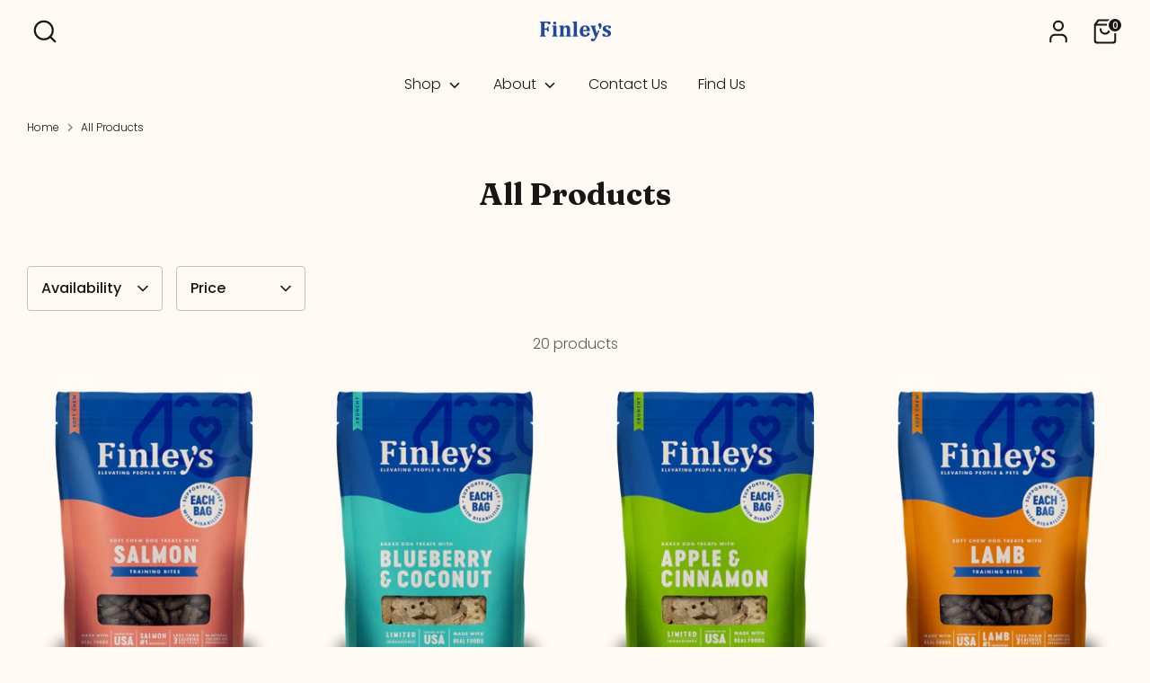

--- FILE ---
content_type: text/html; charset=utf-8
request_url: https://getfinleys.com/collections/all?page=2
body_size: 39221
content:
<!doctype html>
<html class="no-js supports-no-cookies" lang="en">
<head>
  <!-- Google Tag Manager -->
  <script>(function(w,d,s,l,i){w[l]=w[l]||[];w[l].push({'gtm.start':
  new Date().getTime(),event:'gtm.js'});var f=d.getElementsByTagName(s)[0],
  j=d.createElement(s),dl=l!='dataLayer'?'&l='+l:'';j.async=true;j.src=
  'https://www.googletagmanager.com/gtm.js?id='+i+dl;f.parentNode.insertBefore(j,f);
  })(window,document,'script','dataLayer','GTM-TW3HW3ZJ');</script>
  <!-- End Google Tag Manager -->
  <!-- Boost 6.2.4 -->
  <meta charset="utf-8" />
<meta name="viewport" content="width=device-width,initial-scale=1.0" />
<meta http-equiv="X-UA-Compatible" content="IE=edge">

<link rel="preconnect" href="https://cdn.shopify.com" crossorigin>
<link rel="preconnect" href="https://fonts.shopify.com" crossorigin>
<link rel="preconnect" href="https://monorail-edge.shopifysvc.com"><link rel="preload" as="font" href="//getfinleys.com/cdn/fonts/poppins/poppins_n3.05f58335c3209cce17da4f1f1ab324ebe2982441.woff2" type="font/woff2" crossorigin><link rel="preload" as="font" href="//getfinleys.com/cdn/fonts/poppins/poppins_n3.05f58335c3209cce17da4f1f1ab324ebe2982441.woff2" type="font/woff2" crossorigin><link rel="preload" as="font" href="//getfinleys.com/cdn/fonts/fraunces/fraunces_n7.8276f3981cfafc8569d516ceaa7dfe6a18948a1f.woff2" type="font/woff2" crossorigin><link rel="preload" href="//getfinleys.com/cdn/shop/t/32/assets/vendor.min.js?v=67207134794593361361744205946" as="script">
<link rel="preload" href="//getfinleys.com/cdn/shop/t/32/assets/theme.js?v=48894961133382881861744205946" as="script"><link rel="canonical" href="https://getfinleys.com/collections/all?page=2" /><link rel="icon" href="//getfinleys.com/cdn/shop/files/finleys-favicon.png?crop=center&height=48&v=1704231987&width=48" type="image/png">

  
  <title>
    All Products
    
    
      &ndash; Page 2
    
    
      &ndash; Finley&#39;s
    
  </title>

  <meta property="og:site_name" content="Finley&#39;s">
<meta property="og:url" content="https://getfinleys.com/collections/all?page=2">
<meta property="og:title" content="All Products">
<meta property="og:type" content="product.group">
<meta property="og:description" content="Finley&#39;s is the feel good, do good dog treat company. Our dog treats are USA made with all-natural, delicious and real foods your dog will love. Learn more about our commitment to making the world better for people and our pets!"><meta property="og:image" content="http://getfinleys.com/cdn/shop/collections/Default_Collection_Banner_1200x1200.jpg?v=1766427899">
  <meta property="og:image:secure_url" content="https://getfinleys.com/cdn/shop/collections/Default_Collection_Banner_1200x1200.jpg?v=1766427899">
  <meta property="og:image:width" content="1500">
  <meta property="og:image:height" content="1000"><meta name="twitter:card" content="summary_large_image">
<meta name="twitter:title" content="All Products">
<meta name="twitter:description" content="Finley&#39;s is the feel good, do good dog treat company. Our dog treats are USA made with all-natural, delicious and real foods your dog will love. Learn more about our commitment to making the world better for people and our pets!">

<style>
    
    @font-face {
  font-family: Fraunces;
  font-weight: 700;
  font-style: normal;
  font-display: fallback;
  src: url("//getfinleys.com/cdn/fonts/fraunces/fraunces_n7.8276f3981cfafc8569d516ceaa7dfe6a18948a1f.woff2") format("woff2"),
       url("//getfinleys.com/cdn/fonts/fraunces/fraunces_n7.383b2f958615709ba42e3731be308ad164ca4edd.woff") format("woff");
}

    @font-face {
  font-family: Poppins;
  font-weight: 300;
  font-style: normal;
  font-display: fallback;
  src: url("//getfinleys.com/cdn/fonts/poppins/poppins_n3.05f58335c3209cce17da4f1f1ab324ebe2982441.woff2") format("woff2"),
       url("//getfinleys.com/cdn/fonts/poppins/poppins_n3.6971368e1f131d2c8ff8e3a44a36b577fdda3ff5.woff") format("woff");
}

    @font-face {
  font-family: Poppins;
  font-weight: 400;
  font-style: normal;
  font-display: fallback;
  src: url("//getfinleys.com/cdn/fonts/poppins/poppins_n4.0ba78fa5af9b0e1a374041b3ceaadf0a43b41362.woff2") format("woff2"),
       url("//getfinleys.com/cdn/fonts/poppins/poppins_n4.214741a72ff2596839fc9760ee7a770386cf16ca.woff") format("woff");
}

    @font-face {
  font-family: Poppins;
  font-weight: 300;
  font-style: italic;
  font-display: fallback;
  src: url("//getfinleys.com/cdn/fonts/poppins/poppins_i3.8536b4423050219f608e17f134fe9ea3b01ed890.woff2") format("woff2"),
       url("//getfinleys.com/cdn/fonts/poppins/poppins_i3.0f4433ada196bcabf726ed78f8e37e0995762f7f.woff") format("woff");
}

    @font-face {
  font-family: Poppins;
  font-weight: 400;
  font-style: italic;
  font-display: fallback;
  src: url("//getfinleys.com/cdn/fonts/poppins/poppins_i4.846ad1e22474f856bd6b81ba4585a60799a9f5d2.woff2") format("woff2"),
       url("//getfinleys.com/cdn/fonts/poppins/poppins_i4.56b43284e8b52fc64c1fd271f289a39e8477e9ec.woff") format("woff");
}

    @font-face {
  font-family: Poppins;
  font-weight: 300;
  font-style: normal;
  font-display: fallback;
  src: url("//getfinleys.com/cdn/fonts/poppins/poppins_n3.05f58335c3209cce17da4f1f1ab324ebe2982441.woff2") format("woff2"),
       url("//getfinleys.com/cdn/fonts/poppins/poppins_n3.6971368e1f131d2c8ff8e3a44a36b577fdda3ff5.woff") format("woff");
}

  </style>

  <link href="//getfinleys.com/cdn/shop/t/32/assets/styles.css?v=144658431710020698161759333834" rel="stylesheet" type="text/css" media="all" />
<script>
    document.documentElement.className = document.documentElement.className.replace('no-js', 'js');
    window.theme = window.theme || {};
    window.slate = window.slate || {};
    theme.moneyFormatWithCodeForProductsPreference = "$ {{amount}}";
    theme.moneyFormatWithCodeForCartPreference = "$ {{amount}}";
    theme.moneyFormat = "$ {{amount}}";
    theme.strings = {
      addToCart: "Add to Cart",
      unavailable: "Unavailable",
      addressError: "Error looking up that address",
      addressNoResults: "No results for that address",
      addressQueryLimit: "You have exceeded the Google API usage limit. Consider upgrading to a \u003ca href=\"https:\/\/developers.google.com\/maps\/premium\/usage-limits\"\u003ePremium Plan\u003c\/a\u003e.",
      authError: "There was a problem authenticating your Google Maps API Key.",
      addingToCart: "Adding",
      addedToCart: "Added",
      productPreorder: "Pre-order",
      addedToCartPopupTitle: "Added:",
      addedToCartPopupItems: "Items",
      addedToCartPopupSubtotal: "Subtotal",
      addedToCartPopupGoToCart: "Checkout",
      cartTermsNotChecked: "You must agree to the terms and conditions before continuing.",
      searchLoading: "Loading",
      searchMoreResults: "See all results",
      searchNoResults: "No results",
      priceFrom: "From",
      quantityTooHigh: "You can only have [[ quantity ]] in your cart",
      onSale: "On Sale",
      soldOut: "Sold Out",
      in_stock: "In stock",
      low_stock: "Low stock",
      only_x_left: "[[ quantity ]] in stock",
      single_unit_available: "1 available",
      x_units_available: "[[ quantity ]] in stock, ready to ship",
      unitPriceSeparator: " \/ ",
      close: "Close",
      cart_shipping_calculator_hide_calculator: "Hide shipping calculator",
      cart_shipping_calculator_title: "Get shipping estimates",
      cart_general_hide_note: "Hide instructions for seller",
      cart_general_show_note: "Add instructions for seller",
      previous: "Previous",
      next: "Next"
    };
    theme.routes = {
      account_login_url: '/account/login',
      account_register_url: '/account/register',
      account_addresses_url: '/account/addresses',
      search_url: '/search',
      cart_url: '/cart',
      cart_add_url: '/cart/add',
      cart_change_url: '/cart/change',
      product_recommendations_url: '/recommendations/products'
    };
    theme.settings = {
      dynamicQtyOpts: false,
      saleLabelEnabled: true,
      soldLabelEnabled: true,
      onAddToCart: "ajax"
    };
  </script><script>window.performance && window.performance.mark && window.performance.mark('shopify.content_for_header.start');</script><meta name="google-site-verification" content="YG-J05ggBN1M9cWMZDyYfwoSjnLZRSK6o1JAVjDgtAE">
<meta name="google-site-verification" content="2cWQwW8Dpmv_tTqAyX7kpyVIB7cYCwJRXglUWi2AJw0">
<meta name="facebook-domain-verification" content="dbgshze90yf1ltry8wgu44dxzhdclf">
<meta id="shopify-digital-wallet" name="shopify-digital-wallet" content="/12320438/digital_wallets/dialog">
<meta name="shopify-checkout-api-token" content="d6dfa9e9ee0d03c782ac563206f0c983">
<link rel="alternate" type="application/atom+xml" title="Feed" href="/collections/all.atom" />
<link rel="prev" href="/collections/all?page=1">
<link rel="alternate" type="application/json+oembed" href="https://getfinleys.com/collections/all.oembed?page=2">
<script async="async" src="/checkouts/internal/preloads.js?locale=en-US"></script>
<link rel="preconnect" href="https://shop.app" crossorigin="anonymous">
<script async="async" src="https://shop.app/checkouts/internal/preloads.js?locale=en-US&shop_id=12320438" crossorigin="anonymous"></script>
<script id="apple-pay-shop-capabilities" type="application/json">{"shopId":12320438,"countryCode":"US","currencyCode":"USD","merchantCapabilities":["supports3DS"],"merchantId":"gid:\/\/shopify\/Shop\/12320438","merchantName":"Finley's","requiredBillingContactFields":["postalAddress","email","phone"],"requiredShippingContactFields":["postalAddress","email","phone"],"shippingType":"shipping","supportedNetworks":["visa","masterCard","amex","discover","elo","jcb"],"total":{"type":"pending","label":"Finley's","amount":"1.00"},"shopifyPaymentsEnabled":true,"supportsSubscriptions":true}</script>
<script id="shopify-features" type="application/json">{"accessToken":"d6dfa9e9ee0d03c782ac563206f0c983","betas":["rich-media-storefront-analytics"],"domain":"getfinleys.com","predictiveSearch":true,"shopId":12320438,"locale":"en"}</script>
<script>var Shopify = Shopify || {};
Shopify.shop = "finleys-barkery.myshopify.com";
Shopify.locale = "en";
Shopify.currency = {"active":"USD","rate":"1.0"};
Shopify.country = "US";
Shopify.theme = {"name":"Finley's Boost Theme","id":141916111048,"schema_name":"Boost","schema_version":"6.2.4","theme_store_id":863,"role":"main"};
Shopify.theme.handle = "null";
Shopify.theme.style = {"id":null,"handle":null};
Shopify.cdnHost = "getfinleys.com/cdn";
Shopify.routes = Shopify.routes || {};
Shopify.routes.root = "/";</script>
<script type="module">!function(o){(o.Shopify=o.Shopify||{}).modules=!0}(window);</script>
<script>!function(o){function n(){var o=[];function n(){o.push(Array.prototype.slice.apply(arguments))}return n.q=o,n}var t=o.Shopify=o.Shopify||{};t.loadFeatures=n(),t.autoloadFeatures=n()}(window);</script>
<script>
  window.ShopifyPay = window.ShopifyPay || {};
  window.ShopifyPay.apiHost = "shop.app\/pay";
  window.ShopifyPay.redirectState = null;
</script>
<script id="shop-js-analytics" type="application/json">{"pageType":"collection"}</script>
<script defer="defer" async type="module" src="//getfinleys.com/cdn/shopifycloud/shop-js/modules/v2/client.init-shop-cart-sync_C5BV16lS.en.esm.js"></script>
<script defer="defer" async type="module" src="//getfinleys.com/cdn/shopifycloud/shop-js/modules/v2/chunk.common_CygWptCX.esm.js"></script>
<script type="module">
  await import("//getfinleys.com/cdn/shopifycloud/shop-js/modules/v2/client.init-shop-cart-sync_C5BV16lS.en.esm.js");
await import("//getfinleys.com/cdn/shopifycloud/shop-js/modules/v2/chunk.common_CygWptCX.esm.js");

  window.Shopify.SignInWithShop?.initShopCartSync?.({"fedCMEnabled":true,"windoidEnabled":true});

</script>
<script>
  window.Shopify = window.Shopify || {};
  if (!window.Shopify.featureAssets) window.Shopify.featureAssets = {};
  window.Shopify.featureAssets['shop-js'] = {"shop-cart-sync":["modules/v2/client.shop-cart-sync_ZFArdW7E.en.esm.js","modules/v2/chunk.common_CygWptCX.esm.js"],"init-fed-cm":["modules/v2/client.init-fed-cm_CmiC4vf6.en.esm.js","modules/v2/chunk.common_CygWptCX.esm.js"],"shop-button":["modules/v2/client.shop-button_tlx5R9nI.en.esm.js","modules/v2/chunk.common_CygWptCX.esm.js"],"shop-cash-offers":["modules/v2/client.shop-cash-offers_DOA2yAJr.en.esm.js","modules/v2/chunk.common_CygWptCX.esm.js","modules/v2/chunk.modal_D71HUcav.esm.js"],"init-windoid":["modules/v2/client.init-windoid_sURxWdc1.en.esm.js","modules/v2/chunk.common_CygWptCX.esm.js"],"shop-toast-manager":["modules/v2/client.shop-toast-manager_ClPi3nE9.en.esm.js","modules/v2/chunk.common_CygWptCX.esm.js"],"init-shop-email-lookup-coordinator":["modules/v2/client.init-shop-email-lookup-coordinator_B8hsDcYM.en.esm.js","modules/v2/chunk.common_CygWptCX.esm.js"],"init-shop-cart-sync":["modules/v2/client.init-shop-cart-sync_C5BV16lS.en.esm.js","modules/v2/chunk.common_CygWptCX.esm.js"],"avatar":["modules/v2/client.avatar_BTnouDA3.en.esm.js"],"pay-button":["modules/v2/client.pay-button_FdsNuTd3.en.esm.js","modules/v2/chunk.common_CygWptCX.esm.js"],"init-customer-accounts":["modules/v2/client.init-customer-accounts_DxDtT_ad.en.esm.js","modules/v2/client.shop-login-button_C5VAVYt1.en.esm.js","modules/v2/chunk.common_CygWptCX.esm.js","modules/v2/chunk.modal_D71HUcav.esm.js"],"init-shop-for-new-customer-accounts":["modules/v2/client.init-shop-for-new-customer-accounts_ChsxoAhi.en.esm.js","modules/v2/client.shop-login-button_C5VAVYt1.en.esm.js","modules/v2/chunk.common_CygWptCX.esm.js","modules/v2/chunk.modal_D71HUcav.esm.js"],"shop-login-button":["modules/v2/client.shop-login-button_C5VAVYt1.en.esm.js","modules/v2/chunk.common_CygWptCX.esm.js","modules/v2/chunk.modal_D71HUcav.esm.js"],"init-customer-accounts-sign-up":["modules/v2/client.init-customer-accounts-sign-up_CPSyQ0Tj.en.esm.js","modules/v2/client.shop-login-button_C5VAVYt1.en.esm.js","modules/v2/chunk.common_CygWptCX.esm.js","modules/v2/chunk.modal_D71HUcav.esm.js"],"shop-follow-button":["modules/v2/client.shop-follow-button_Cva4Ekp9.en.esm.js","modules/v2/chunk.common_CygWptCX.esm.js","modules/v2/chunk.modal_D71HUcav.esm.js"],"checkout-modal":["modules/v2/client.checkout-modal_BPM8l0SH.en.esm.js","modules/v2/chunk.common_CygWptCX.esm.js","modules/v2/chunk.modal_D71HUcav.esm.js"],"lead-capture":["modules/v2/client.lead-capture_Bi8yE_yS.en.esm.js","modules/v2/chunk.common_CygWptCX.esm.js","modules/v2/chunk.modal_D71HUcav.esm.js"],"shop-login":["modules/v2/client.shop-login_D6lNrXab.en.esm.js","modules/v2/chunk.common_CygWptCX.esm.js","modules/v2/chunk.modal_D71HUcav.esm.js"],"payment-terms":["modules/v2/client.payment-terms_CZxnsJam.en.esm.js","modules/v2/chunk.common_CygWptCX.esm.js","modules/v2/chunk.modal_D71HUcav.esm.js"]};
</script>
<script>(function() {
  var isLoaded = false;
  function asyncLoad() {
    if (isLoaded) return;
    isLoaded = true;
    var urls = ["https:\/\/chimpstatic.com\/mcjs-connected\/js\/users\/32e16417de81c0ba9f3566f90\/df934cd213b13dc82f87387a3.js?shop=finleys-barkery.myshopify.com","\/\/cdn.shopify.com\/proxy\/29b1cce7c7125dd49615fb0044795f77197be2e7cf5b7426d6d463175108ee08\/apps.bazaarvoice.com\/deployments\/finleys\/main_site\/production\/en_US\/bv.js?shop=finleys-barkery.myshopify.com\u0026sp-cache-control=cHVibGljLCBtYXgtYWdlPTkwMA","https:\/\/cdn.hextom.com\/js\/quickannouncementbar.js?shop=finleys-barkery.myshopify.com","https:\/\/cdn.rebuyengine.com\/onsite\/js\/rebuy.js?shop=finleys-barkery.myshopify.com","https:\/\/redirectify.app\/script_tags\/tracking.js?shop=finleys-barkery.myshopify.com"];
    for (var i = 0; i < urls.length; i++) {
      var s = document.createElement('script');
      s.type = 'text/javascript';
      s.async = true;
      s.src = urls[i];
      var x = document.getElementsByTagName('script')[0];
      x.parentNode.insertBefore(s, x);
    }
  };
  if(window.attachEvent) {
    window.attachEvent('onload', asyncLoad);
  } else {
    window.addEventListener('load', asyncLoad, false);
  }
})();</script>
<script id="__st">var __st={"a":12320438,"offset":-21600,"reqid":"de2eec37-c6d3-4ec6-8e3a-229824d3ba32-1768746564","pageurl":"getfinleys.com\/collections\/all?page=2","u":"6494d870355b","p":"collection","rtyp":"collection","rid":153203441802};</script>
<script>window.ShopifyPaypalV4VisibilityTracking = true;</script>
<script id="captcha-bootstrap">!function(){'use strict';const t='contact',e='account',n='new_comment',o=[[t,t],['blogs',n],['comments',n],[t,'customer']],c=[[e,'customer_login'],[e,'guest_login'],[e,'recover_customer_password'],[e,'create_customer']],r=t=>t.map((([t,e])=>`form[action*='/${t}']:not([data-nocaptcha='true']) input[name='form_type'][value='${e}']`)).join(','),a=t=>()=>t?[...document.querySelectorAll(t)].map((t=>t.form)):[];function s(){const t=[...o],e=r(t);return a(e)}const i='password',u='form_key',d=['recaptcha-v3-token','g-recaptcha-response','h-captcha-response',i],f=()=>{try{return window.sessionStorage}catch{return}},m='__shopify_v',_=t=>t.elements[u];function p(t,e,n=!1){try{const o=window.sessionStorage,c=JSON.parse(o.getItem(e)),{data:r}=function(t){const{data:e,action:n}=t;return t[m]||n?{data:e,action:n}:{data:t,action:n}}(c);for(const[e,n]of Object.entries(r))t.elements[e]&&(t.elements[e].value=n);n&&o.removeItem(e)}catch(o){console.error('form repopulation failed',{error:o})}}const l='form_type',E='cptcha';function T(t){t.dataset[E]=!0}const w=window,h=w.document,L='Shopify',v='ce_forms',y='captcha';let A=!1;((t,e)=>{const n=(g='f06e6c50-85a8-45c8-87d0-21a2b65856fe',I='https://cdn.shopify.com/shopifycloud/storefront-forms-hcaptcha/ce_storefront_forms_captcha_hcaptcha.v1.5.2.iife.js',D={infoText:'Protected by hCaptcha',privacyText:'Privacy',termsText:'Terms'},(t,e,n)=>{const o=w[L][v],c=o.bindForm;if(c)return c(t,g,e,D).then(n);var r;o.q.push([[t,g,e,D],n]),r=I,A||(h.body.append(Object.assign(h.createElement('script'),{id:'captcha-provider',async:!0,src:r})),A=!0)});var g,I,D;w[L]=w[L]||{},w[L][v]=w[L][v]||{},w[L][v].q=[],w[L][y]=w[L][y]||{},w[L][y].protect=function(t,e){n(t,void 0,e),T(t)},Object.freeze(w[L][y]),function(t,e,n,w,h,L){const[v,y,A,g]=function(t,e,n){const i=e?o:[],u=t?c:[],d=[...i,...u],f=r(d),m=r(i),_=r(d.filter((([t,e])=>n.includes(e))));return[a(f),a(m),a(_),s()]}(w,h,L),I=t=>{const e=t.target;return e instanceof HTMLFormElement?e:e&&e.form},D=t=>v().includes(t);t.addEventListener('submit',(t=>{const e=I(t);if(!e)return;const n=D(e)&&!e.dataset.hcaptchaBound&&!e.dataset.recaptchaBound,o=_(e),c=g().includes(e)&&(!o||!o.value);(n||c)&&t.preventDefault(),c&&!n&&(function(t){try{if(!f())return;!function(t){const e=f();if(!e)return;const n=_(t);if(!n)return;const o=n.value;o&&e.removeItem(o)}(t);const e=Array.from(Array(32),(()=>Math.random().toString(36)[2])).join('');!function(t,e){_(t)||t.append(Object.assign(document.createElement('input'),{type:'hidden',name:u})),t.elements[u].value=e}(t,e),function(t,e){const n=f();if(!n)return;const o=[...t.querySelectorAll(`input[type='${i}']`)].map((({name:t})=>t)),c=[...d,...o],r={};for(const[a,s]of new FormData(t).entries())c.includes(a)||(r[a]=s);n.setItem(e,JSON.stringify({[m]:1,action:t.action,data:r}))}(t,e)}catch(e){console.error('failed to persist form',e)}}(e),e.submit())}));const S=(t,e)=>{t&&!t.dataset[E]&&(n(t,e.some((e=>e===t))),T(t))};for(const o of['focusin','change'])t.addEventListener(o,(t=>{const e=I(t);D(e)&&S(e,y())}));const B=e.get('form_key'),M=e.get(l),P=B&&M;t.addEventListener('DOMContentLoaded',(()=>{const t=y();if(P)for(const e of t)e.elements[l].value===M&&p(e,B);[...new Set([...A(),...v().filter((t=>'true'===t.dataset.shopifyCaptcha))])].forEach((e=>S(e,t)))}))}(h,new URLSearchParams(w.location.search),n,t,e,['guest_login'])})(!0,!0)}();</script>
<script integrity="sha256-4kQ18oKyAcykRKYeNunJcIwy7WH5gtpwJnB7kiuLZ1E=" data-source-attribution="shopify.loadfeatures" defer="defer" src="//getfinleys.com/cdn/shopifycloud/storefront/assets/storefront/load_feature-a0a9edcb.js" crossorigin="anonymous"></script>
<script crossorigin="anonymous" defer="defer" src="//getfinleys.com/cdn/shopifycloud/storefront/assets/shopify_pay/storefront-65b4c6d7.js?v=20250812"></script>
<script data-source-attribution="shopify.dynamic_checkout.dynamic.init">var Shopify=Shopify||{};Shopify.PaymentButton=Shopify.PaymentButton||{isStorefrontPortableWallets:!0,init:function(){window.Shopify.PaymentButton.init=function(){};var t=document.createElement("script");t.src="https://getfinleys.com/cdn/shopifycloud/portable-wallets/latest/portable-wallets.en.js",t.type="module",document.head.appendChild(t)}};
</script>
<script data-source-attribution="shopify.dynamic_checkout.buyer_consent">
  function portableWalletsHideBuyerConsent(e){var t=document.getElementById("shopify-buyer-consent"),n=document.getElementById("shopify-subscription-policy-button");t&&n&&(t.classList.add("hidden"),t.setAttribute("aria-hidden","true"),n.removeEventListener("click",e))}function portableWalletsShowBuyerConsent(e){var t=document.getElementById("shopify-buyer-consent"),n=document.getElementById("shopify-subscription-policy-button");t&&n&&(t.classList.remove("hidden"),t.removeAttribute("aria-hidden"),n.addEventListener("click",e))}window.Shopify?.PaymentButton&&(window.Shopify.PaymentButton.hideBuyerConsent=portableWalletsHideBuyerConsent,window.Shopify.PaymentButton.showBuyerConsent=portableWalletsShowBuyerConsent);
</script>
<script data-source-attribution="shopify.dynamic_checkout.cart.bootstrap">document.addEventListener("DOMContentLoaded",(function(){function t(){return document.querySelector("shopify-accelerated-checkout-cart, shopify-accelerated-checkout")}if(t())Shopify.PaymentButton.init();else{new MutationObserver((function(e,n){t()&&(Shopify.PaymentButton.init(),n.disconnect())})).observe(document.body,{childList:!0,subtree:!0})}}));
</script>
<link id="shopify-accelerated-checkout-styles" rel="stylesheet" media="screen" href="https://getfinleys.com/cdn/shopifycloud/portable-wallets/latest/accelerated-checkout-backwards-compat.css" crossorigin="anonymous">
<style id="shopify-accelerated-checkout-cart">
        #shopify-buyer-consent {
  margin-top: 1em;
  display: inline-block;
  width: 100%;
}

#shopify-buyer-consent.hidden {
  display: none;
}

#shopify-subscription-policy-button {
  background: none;
  border: none;
  padding: 0;
  text-decoration: underline;
  font-size: inherit;
  cursor: pointer;
}

#shopify-subscription-policy-button::before {
  box-shadow: none;
}

      </style>

<script>window.performance && window.performance.mark && window.performance.mark('shopify.content_for_header.end');</script>
<script async src="https://klear.com/dist/external.bundle.js?form=7d303d950e4502348f18307c5bb69527ded3a14f"></script>
  <script>var CRL8_SITENAME = 'finleys-gpfixj';!function(){var e=window.crl8=window.crl8||{},n=!1,i=[];e.ready=function(e){n?e():i.push(e)},e.pixel=e.pixel||function(){e.pixel.q.push(arguments)},e.pixel.q=e.pixel.q||[];var t=window.document,o=t.createElement("script"),c=e.debug||-1!==t.location.search.indexOf("crl8-debug=true")?"js":"min.js";o.async=!0,o.src=t.location.protocol+"//edge.curalate.com/sites/"+CRL8_SITENAME+"/site/latest/site."+c,o.onload=function(){n=!0,i.forEach(function(e){e()})};var r=t.getElementsByTagName("script")[0];r.parentNode.insertBefore(o,r.nextSibling)}();</script>
<!-- BEGIN app block: shopify://apps/bold-subscriptions/blocks/bsub-embed/9ceb49f0-5fe5-4b5e-943d-f8af8985167d -->
<script id="bold-subscriptions-app-embed-script" type="text/javascript" defer>
    
        
            if (window.location.href.includes('pages/manage-subscriptions')) {
                const queryParams = new URLSearchParams(window.location.search);
                if(queryParams.has('deep_link') && queryParams.get('deep_link') === 'upsell' &&
                    queryParams.has('type') && queryParams.get('type') === 'upcoming-order-email'
                ) {
                    window.location.href=`/account/login?${queryParams.toString()}&from_msp=true`;
                }
            } else if (window.location.href.includes('/account/login')) {
                document.addEventListener('DOMContentLoaded', function() {
                    const queryParams = new URLSearchParams(window.location.search);
                    if(queryParams.has('from_msp')) {
                        queryParams.delete('from_msp');

                        let form = document.querySelector("#customer_login");

                        if(form) {
                            let input = document.createElement('input');
                            input.type = 'hidden';
                            input.name = 'return_to';
                            input.value = `https://getfinleys.com/pages/manage-subscriptions?${queryParams.toString()}`;

                            form.appendChild(input);
                        }
                    }
                });
            }
        
    

    window.BOLD = window.BOLD || {};
    window.BOLD.subscriptions = window.BOLD.subscriptions || {};
    window.BOLD.subscriptions.config = window.BOLD.subscriptions.config || {};
    window.BOLD.subscriptions.config.isAppEmbedEnabled = true;
    window.BOLD.subscriptions.classes = window.BOLD.subscriptions.classes || {};
    window.BOLD.subscriptions.patches = window.BOLD.subscriptions.patches || {};
    window.BOLD.subscriptions.patches.maxCheckoutRetries = window.BOLD.subscriptions.patches.maxCheckoutRetries || 200;
    window.BOLD.subscriptions.patches.currentCheckoutRetries = window.BOLD.subscriptions.patches.currentCheckoutRetries || 0;
    window.BOLD.subscriptions.patches.maxCashierPatchAttempts = window.BOLD.subscriptions.patches.maxCashierPatchAttempts || 200;
    window.BOLD.subscriptions.patches.currentCashierPatchAttempts = window.BOLD.subscriptions.patches.currentCashierPatchAttempts || 0;
    window.BOLD.subscriptions.config.platform = 'shopify';
    window.BOLD.subscriptions.config.shopDomain = 'finleys-barkery.myshopify.com';
    window.BOLD.subscriptions.config.customDomain = 'getfinleys.com';
    window.BOLD.subscriptions.config.shopIdentifier = '12320438';
    window.BOLD.subscriptions.config.cashierUrl = 'https://cashier.boldcommerce.com';
    window.BOLD.subscriptions.config.boldAPIBase = 'https://app-api.boldapps.net/';
    window.BOLD.subscriptions.config.cashierApplicationUUID = '2e6a2bbc-b12b-4255-abdf-a02af85c0d4e';
    window.BOLD.subscriptions.config.appUrl = 'https://sub.boldapps.net';
    window.BOLD.subscriptions.config.currencyCode = 'USD';
    window.BOLD.subscriptions.config.checkoutType = 'shopify';
    window.BOLD.subscriptions.config.currencyFormat = "$ \u0026#123;\u0026#123;amount}}";
    window.BOLD.subscriptions.config.shopCurrencies = [{"id":6988,"currency":"USD","currency_format":"$\u0026#123;\u0026#123;amount}}","created_at":"2024-06-26 02:16:12","updated_at":"2024-06-26 02:16:12"}];
    window.BOLD.subscriptions.config.shopSettings = {"allow_msp_cancellation":true,"allow_msp_prepaid_renewal":true,"customer_can_pause_subscription":true,"customer_can_change_next_order_date":true,"customer_can_change_order_frequency":true,"customer_can_create_an_additional_order":false,"customer_can_use_passwordless_login":false,"customer_passwordless_login_redirect":false,"customer_can_add_products_to_existing_subscriptions":true,"show_currency_code":true,"stored_payment_method_policy":"required","customer_portal_path":"pages\/manage-subscriptions"};
    window.BOLD.subscriptions.config.customerLoginPath = null;
    window.BOLD.subscriptions.config.isPrepaidEnabled = window.BOLD.subscriptions.config.isPrepaidEnabled || true;
    window.BOLD.subscriptions.config.loadSubscriptionGroupFrom = 'default';
    window.BOLD.subscriptions.config.loadSubscriptionGroupFromTypes = "default";
    window.BOLD.subscriptions.config.cashierPluginOnlyMode = window.BOLD.subscriptions.config.cashierPluginOnlyMode || false;
    if (window.BOLD.subscriptions.config.waitForCheckoutLoader === undefined) {
        window.BOLD.subscriptions.config.waitForCheckoutLoader = true;
    }

    window.BOLD.subscriptions.config.addToCartFormSelectors = window.BOLD.subscriptions.config.addToCartFormSelectors || [];
    window.BOLD.subscriptions.config.addToCartButtonSelectors = window.BOLD.subscriptions.config.addToCartButtonSelectors || [];
    window.BOLD.subscriptions.config.widgetInsertBeforeSelectors = window.BOLD.subscriptions.config.widgetInsertBeforeSelectors || [];
    window.BOLD.subscriptions.config.quickAddToCartButtonSelectors = window.BOLD.subscriptions.config.quickAddToCartButtonSelectors || [];
    window.BOLD.subscriptions.config.cartElementSelectors = window.BOLD.subscriptions.config.cartElementSelectors || [];
    window.BOLD.subscriptions.config.cartTotalElementSelectors = window.BOLD.subscriptions.config.cartTotalElementSelectors || [];
    window.BOLD.subscriptions.config.lineItemSelectors = window.BOLD.subscriptions.config.lineItemSelectors || [];
    window.BOLD.subscriptions.config.lineItemNameSelectors = window.BOLD.subscriptions.config.lineItemNameSelectors || [];
    window.BOLD.subscriptions.config.checkoutButtonSelectors = window.BOLD.subscriptions.config.checkoutButtonSelectors || [];

    window.BOLD.subscriptions.config.featureFlags = window.BOLD.subscriptions.config.featureFlagOverrides || ["BE-2298-Support-Variant-Selections-In-Sub-Groups","BE-6519-admin-edit-delivery-methods","BE-6178-Control-Oversell-Rules-For-Recurrences","BE-6887_Reduce_CBP_Chunk_Size","BE-6741-RESTFUL-discount-codes","BE-6925-remove-bold-error-code-from-error-message","BE-6676-enable-embedded-flow","BE-8010-create-subscriptions-with-bold-addresses"];
    window.BOLD.subscriptions.config.subscriptionProcessingFrequency = '60';
    window.BOLD.subscriptions.config.requireMSPInitialLoadingMessage = true;
    window.BOLD.subscriptions.data = window.BOLD.subscriptions.data || {};

    // Interval text markup template
    window.BOLD.subscriptions.config.lineItemPropertyListSelectors = window.BOLD.subscriptions.config.lineItemPropertyListSelectors || [];
    window.BOLD.subscriptions.config.lineItemPropertyListSelectors.push('dl.definitionList');
    window.BOLD.subscriptions.config.lineItemPropertyListTemplate = window.BOLD.subscriptions.config.lineItemPropertyListTemplate || '<dl class="definitionList"></dl>';
    window.BOLD.subscriptions.config.lineItemPropertyTemplate = window.BOLD.subscriptions.config.lineItemPropertyTemplate || '<dt class="definitionList-key">{{key}}:</dt><dd class="definitionList-value">{{value}}</dd>';

    // Discount text markup template
    window.BOLD.subscriptions.config.discountItemTemplate = window.BOLD.subscriptions.config.discountItemTemplate || '<div class="bold-subscriptions-discount"><div class="bold-subscriptions-discount__details">{{details}}</div><div class="bold-subscriptions-discount__total">{{total}}</div></div>';


    // Constants in XMLHttpRequest are not reliable, so we will create our own
    // reference: https://developer.mozilla.org/en-US/docs/Web/API/XMLHttpRequest/readyState
    window.BOLD.subscriptions.config.XMLHttpRequest = {
        UNSENT:0,            // Client has been created. open() not called yet.
        OPENED: 1,           // open() has been called.
        HEADERS_RECEIVED: 2, // send() has been called, and headers and status are available.
        LOADING: 3,          // Downloading; responseText holds partial data.
        DONE: 4              // The operation is complete.
    };

    window.BOLD.subscriptions.config.assetBaseUrl = 'https://sub.boldapps.net';
    if (window.localStorage && window.localStorage.getItem('boldSubscriptionsAssetBaseUrl')) {
        window.BOLD.subscriptions.config.assetBaseUrl = window.localStorage.getItem('boldSubscriptionsAssetBaseUrl')
    }

    window.BOLD.subscriptions.data.subscriptionGroups = [];
    if (localStorage && localStorage.getItem('boldSubscriptionsSubscriptionGroups')) {
        window.BOLD.subscriptions.data.subscriptionGroups = JSON.parse(localStorage.getItem('boldSubscriptionsSubscriptionGroups'));
    } else {
        window.BOLD.subscriptions.data.subscriptionGroups = [{"id":39063,"billing_rules":[{"id":132599,"subscription_group_id":39063,"interval_name":"Weekly","billing_rule":"FREQ=WEEKLY","custom_billing_rule":""},{"id":132600,"subscription_group_id":39063,"interval_name":"Bi-Weekly","billing_rule":"FREQ=WEEKLY;INTERVAL=2","custom_billing_rule":""},{"id":132601,"subscription_group_id":39063,"interval_name":"Every 3 Weeks","billing_rule":"FREQ=WEEKLY;INTERVAL=3","custom_billing_rule":""},{"id":132602,"subscription_group_id":39063,"interval_name":"Every 4 Weeks","billing_rule":"FREQ=WEEKLY;INTERVAL=4","custom_billing_rule":""},{"id":132603,"subscription_group_id":39063,"interval_name":"Every 5 Weeks","billing_rule":"FREQ=WEEKLY;INTERVAL=5","custom_billing_rule":""},{"id":132604,"subscription_group_id":39063,"interval_name":"Every 6 Weeks","billing_rule":"FREQ=WEEKLY;INTERVAL=6","custom_billing_rule":""},{"id":132605,"subscription_group_id":39063,"interval_name":"Every 7 Weeks","billing_rule":"FREQ=WEEKLY;INTERVAL=7","custom_billing_rule":""},{"id":132606,"subscription_group_id":39063,"interval_name":"Every 8 Weeks","billing_rule":"FREQ=WEEKLY;INTERVAL=8","custom_billing_rule":""},{"id":132607,"subscription_group_id":39063,"interval_name":"Every 9 Weeks","billing_rule":"FREQ=WEEKLY;INTERVAL=9","custom_billing_rule":""},{"id":132608,"subscription_group_id":39063,"interval_name":"Every 10 Weeks","billing_rule":"FREQ=WEEKLY;INTERVAL=10","custom_billing_rule":""},{"id":132609,"subscription_group_id":39063,"interval_name":"Every 11 Weeks","billing_rule":"FREQ=WEEKLY;INTERVAL=11","custom_billing_rule":""},{"id":132610,"subscription_group_id":39063,"interval_name":"Every 12 Weeks","billing_rule":"FREQ=WEEKLY;INTERVAL=12","custom_billing_rule":""}],"is_subscription_only":false,"allow_prepaid":false,"allow_dynamic_discount":false,"is_prepaid_only":false,"should_continue_prepaid":true,"continue_prepaid_type":"as_prepaid","prepaid_durations":[{"id":38535,"subscription_group_id":39063,"total_duration":1,"discount_type":"percentage","discount_value":0}],"dynamic_discounts":[{"id":5633,"subscription_group_id":39063,"order_number":1,"discount_type":"percentage","discount_value":0}],"selection_options":[{"platform_entity_id":null},{"platform_entity_id":null},{"platform_entity_id":null},{"platform_entity_id":null},{"platform_entity_id":null},{"platform_entity_id":null},{"platform_entity_id":null},{"platform_entity_id":null},{"platform_entity_id":null},{"platform_entity_id":null},{"platform_entity_id":null},{"platform_entity_id":null},{"platform_entity_id":null},{"platform_entity_id":null},{"platform_entity_id":null},{"platform_entity_id":null},{"platform_entity_id":null},{"platform_entity_id":null},{"platform_entity_id":null},{"platform_entity_id":null},{"platform_entity_id":null},{"platform_entity_id":null},{"platform_entity_id":null},{"platform_entity_id":null},{"platform_entity_id":null},{"platform_entity_id":null}],"discount_type":"percentage","percent_discount":5,"fixed_discount":0,"can_add_to_cart":true}];
    }

    window.BOLD.subscriptions.isFeatureFlagEnabled = function (featureFlag) {
        for (var i = 0; i < window.BOLD.subscriptions.config.featureFlags.length; i++) {
            if (window.BOLD.subscriptions.config.featureFlags[i] === featureFlag){
                return true;
            }
        }
        return false;
    }

    window.BOLD.subscriptions.logger = {
        tag: "bold_subscriptions",
        // the bold subscriptions log level
        // 0 - errors (default)
        // 1 - warnings + errors
        // 2 - info + warnings + errors
        // use window.localStorage.setItem('boldSubscriptionsLogLevel', x) to set the log level
        levels: {
            ERROR: 0,
            WARN: 1,
            INFO: 2,
        },
        level: parseInt((window.localStorage && window.localStorage.getItem('boldSubscriptionsLogLevel')) || "0", 10),
        _log: function(callArgs, level) {
            if (!window.console) {
                return null;
            }

            if (window.BOLD.subscriptions.logger.level < level) {
                return;
            }

            var params = Array.prototype.slice.call(callArgs);
            params.unshift(window.BOLD.subscriptions.logger.tag);

            switch (level) {
                case window.BOLD.subscriptions.logger.levels.INFO:
                    console.info.apply(null, params);
                    return;
                case window.BOLD.subscriptions.logger.levels.WARN:
                    console.warn.apply(null, params);
                    return;
                case window.BOLD.subscriptions.logger.levels.ERROR:
                    console.error.apply(null, params);
                    return;
                default:
                    console.log.apply(null, params);
                    return;
            }
        },
        info: function() {
            window.BOLD.subscriptions.logger._log(arguments, window.BOLD.subscriptions.logger.levels.INFO);
        },
        warn: function() {
            window.BOLD.subscriptions.logger._log(arguments, window.BOLD.subscriptions.logger.levels.WARN);
        },
        error: function() {
            window.BOLD.subscriptions.logger._log(arguments, window.BOLD.subscriptions.logger.levels.ERROR);
        }
    }

    window.BOLD.subscriptions.shouldLoadSubscriptionGroupFromAPI = function() {
        return window.BOLD.subscriptions.config.loadSubscriptionGroupFrom === window.BOLD.subscriptions.config.loadSubscriptionGroupFromTypes['BSUB_API'];
    }

    window.BOLD.subscriptions.getSubscriptionGroupFromProductId = function (productId) {
        var data = window.BOLD.subscriptions.data;
        var foundGroup = null;
        for (var i = 0; i < data.subscriptionGroups.length; i += 1) {
            var subscriptionGroup = data.subscriptionGroups[i];
            for (var j = 0; j < subscriptionGroup.selection_options.length; j += 1) {
                var selectionOption = subscriptionGroup.selection_options[j];
                if (selectionOption.platform_entity_id === productId.toString()) {
                    foundGroup = subscriptionGroup;
                    break;
                }
            }
            if (foundGroup) {
                break;
            }
        }
        return foundGroup;
    };

    window.BOLD.subscriptions.getSubscriptionGroupById = function(subGroupId) {
        var subscriptionGroups = window.BOLD.subscriptions.data.subscriptionGroups;

        for (var i = 0; i < subscriptionGroups.length; i += 1) {
            var subGroup = subscriptionGroups[i];
            if (subGroup.id === subGroupId) {
                return subGroup;
            }
        }

        return null;
    };

    window.BOLD.subscriptions.addSubscriptionGroup = function (subscriptionGroup) {
        if(!window.BOLD.subscriptions.getSubscriptionGroupById(subscriptionGroup.id))
        {
            window.BOLD.subscriptions.data.subscriptionGroups.push(subscriptionGroup);
        }
    }

    window.BOLD.subscriptions.getSubscriptionGroupPrepaidDurationById = function(subscriptionGroupId, prepaidDurationId) {
        var subscriptionGroup = window.BOLD.subscriptions.getSubscriptionGroupById(subscriptionGroupId);

        if (
            !subscriptionGroup
            || !subscriptionGroup.prepaid_durations
            || !subscriptionGroup.prepaid_durations.length
        ) {
            return null;
        }

        for (var i = 0; i < subscriptionGroup.prepaid_durations.length; i++) {
            var prepaidDuration = subscriptionGroup.prepaid_durations[i];
            if (prepaidDuration.id === prepaidDurationId) {
                return prepaidDuration;
            }
        }

        return null;
    }

    window.BOLD.subscriptions.getSubscriptionGroupBillingRuleById = function(subGroup, billingRuleId) {
        for (var i = 0; i < subGroup.billing_rules.length; i += 1) {
            var billingRule = subGroup.billing_rules[i];
            if (billingRule.id === billingRuleId) {
                return billingRule;
            }
        }

        return null;
    };

    window.BOLD.subscriptions.toggleDisabledAddToCartButtons = function(d) {
        var addToCartForms = document.querySelectorAll(window.BOLD.subscriptions.config.addToCartFormSelectors.join(','));
        var disable = !!d;
        for (var i = 0; i < addToCartForms.length; i++) {
            var addToCartForm = addToCartForms[i];
            var productId = window.BOLD.subscriptions.getProductIdFromAddToCartForm(addToCartForm);
            var subscriptionGroup = window.BOLD.subscriptions.getSubscriptionGroupFromProductId(productId);

            if(window.BOLD.subscriptions.isFeatureFlagEnabled('BS2-4659_improve_large_group_selection') ) {
                if (subscriptionGroup || window.BOLD.subscriptions.shouldLoadSubscriptionGroupFromAPI()) {
                    var addToCartButtons = addToCartForm.querySelectorAll(window.BOLD.subscriptions.config.addToCartButtonSelectors.join(','));
                    for (var j = 0; j < addToCartButtons.length; j++) {
                        var addToCartButton = addToCartButtons[j];
                        var toggleAction = disable ?  addToCartButton.setAttribute : addToCartButton.removeAttribute;

                        addToCartButton.disabled = disable;
                        toggleAction.call(addToCartButton, 'data-disabled-by-subscriptions', disable);
                    }
                }
            } else {
                if (subscriptionGroup) {
                    var addToCartButtons = addToCartForm.querySelectorAll(window.BOLD.subscriptions.config.addToCartButtonSelectors.join(','));
                    for (var j = 0; j < addToCartButtons.length; j++) {
                        var addToCartButton = addToCartButtons[j];
                        var toggleAction = disable ?  addToCartButton.setAttribute : addToCartButton.removeAttribute;

                        addToCartButton.disabled = disable;
                        toggleAction.call(addToCartButton, 'data-disabled-by-subscriptions', disable);
                    }
                }
            }

        }
    };

    window.BOLD.subscriptions.disableAddToCartButtons = function () {
        // only disable the add to cart buttons if the app isn't loaded yet
        if (!window.BOLD.subscriptions.app) {
            window.BOLD.subscriptions.toggleDisabledAddToCartButtons(true);
        } else {
            window.BOLD.subscriptions.enableAddToCartButtons();
        }
    };

    window.BOLD.subscriptions.enableAddToCartButtons = function () {
        document.removeEventListener('click', window.BOLD.subscriptions.preventSubscriptionAddToCart);
        window.BOLD.subscriptions.toggleDisabledAddToCartButtons(false);
    };

    window.BOLD.subscriptions.toggleDisabledCheckoutButtons = function(d) {
        var checkoutButtons = document.querySelectorAll(window.BOLD.subscriptions.config.checkoutButtonSelectors.join(','));
        var disable = !!d;
        for (var i = 0; i < checkoutButtons.length; i++) {
            var checkoutButton = checkoutButtons[i];
            var toggleAction = disable ? checkoutButton.setAttribute : checkoutButton.removeAttribute;

            checkoutButton.disabled = disable;
            toggleAction.call(checkoutButton, 'data-disabled-by-subscriptions', disable);
        }
    }

    window.BOLD.subscriptions.disableCheckoutButtons = function() {
        // only disable the checkout buttons if the app isn't loaded yet
        if (!window.BOLD.subscriptions.app) {
            window.BOLD.subscriptions.toggleDisabledCheckoutButtons(true);
        } else {
            window.BOLD.subscriptions.enableCheckoutButtons();
        }
    }

    window.BOLD.subscriptions.enableCheckoutButtons = function() {
        document.removeEventListener('click', window.BOLD.subscriptions.preventCheckout);
        window.BOLD.subscriptions.toggleDisabledCheckoutButtons(false);
    }

    window.BOLD.subscriptions.hasSuccessfulAddToCarts = function() {
        if (typeof(Storage) !== "undefined") {
            var successfulAddToCarts = JSON.parse(
                window.localStorage.getItem('boldSubscriptionsSuccessfulAddToCarts') || '[]'
            );
            if (successfulAddToCarts.length > 0) {
                return true;
            }
        }

        return false;
    }

    window.BOLD.subscriptions.hasPendingAddToCarts = function() {
        if (typeof(Storage) !== "undefined") {
            var pendingAddToCarts = JSON.parse(
                window.localStorage.getItem('boldSubscriptionsPendingAddToCarts') || '[]'
            );
            if (pendingAddToCarts.length > 0) {
                return true;
            }
        }

        return false;
    }

    window.BOLD.subscriptions.addJSAsset = function(src, deferred) {
        var scriptTag = document.getElementById('bold-subscriptions-app-embed-script');
        var jsElement = document.createElement('script');
        jsElement.type = 'text/javascript';
        jsElement.src = src;
        if (deferred) {
           jsElement.defer = true;
        }
        scriptTag.parentNode.insertBefore(jsElement, scriptTag);
    };

    window.BOLD.subscriptions.addCSSAsset = function(href) {
        var scriptTag = document.getElementById('bold-subscriptions-app-embed-script');
        var cssElement = document.createElement('link');
        cssElement.href = href;
        cssElement.rel = 'stylesheet';
        scriptTag.parentNode.insertBefore(cssElement, scriptTag);
    };

    window.BOLD.subscriptions.loadStorefrontAssets = function loadStorefrontAssets() {
        var assets = window.BOLD.subscriptions.config.assets;
        window.BOLD.subscriptions.addCSSAsset(window.BOLD.subscriptions.config.assetBaseUrl + '/static/' + assets['storefront.css']);
        window.BOLD.subscriptions.addJSAsset(window.BOLD.subscriptions.config.assetBaseUrl + '/static/' + assets['storefront.js'], false);
    };

    window.BOLD.subscriptions.loadCustomerPortalAssets = function loadCustomerPortalAssets() {
      if (document.getElementById('customer-portal-root') || document.getElementsByClassName('bsub-express-add-ons-widget')) {
        var assets = window.BOLD.subscriptions.config.assets;
        window.BOLD.subscriptions.addCSSAsset(window.BOLD.subscriptions.config.assetBaseUrl + '/static/' + assets['customer_portal.css']);
        window.BOLD.subscriptions.addJSAsset(window.BOLD.subscriptions.config.assetBaseUrl + '/static/' + assets['customer_portal.js'], true);
      }
    };

    window.BOLD.subscriptions.processManifest = function() {
        if (!window.BOLD.subscriptions.processedManifest) {
            window.BOLD.subscriptions.processedManifest = true;
            window.BOLD.subscriptions.config.assets = JSON.parse(this.responseText);

            
            window.BOLD.subscriptions.loadCustomerPortalAssets();
        }
    };

    window.BOLD.subscriptions.addInitialLoadingMessage = function() {
        var customerPortalNode = document.getElementById('customer-portal-root');
        if (customerPortalNode && window.BOLD.subscriptions.config.requireMSPInitialLoadingMessage) {
            customerPortalNode.innerHTML = '<div class="bold-subscriptions-loader-container"><div class="bold-subscriptions-loader"></div></div>';
        }
    }

    window.BOLD.subscriptions.contentLoaded = function() {
        window.BOLD.subscriptions.data.contentLoadedEventTriggered = true;
        window.BOLD.subscriptions.addInitialLoadingMessage();
        
    };

    window.BOLD.subscriptions.preventSubscriptionAddToCart = function(e) {
        if (e.target.matches(window.BOLD.subscriptions.config.addToCartButtonSelectors.join(',')) && e.target.form) {
            var productId = window.BOLD.subscriptions.getProductIdFromAddToCartForm(e.target.form);
            var subscriptionGroup = window.BOLD.subscriptions.getSubscriptionGroupFromProductId(productId);
            if(window.BOLD.subscriptions.isFeatureFlagEnabled('BS2-4659_improve_large_group_selection'))
            {
                if (subscriptionGroup || window.BOLD.subscriptions.shouldLoadSubscriptionGroupFromAPI()) {
                    // This code prevents products in subscription groups from being added to the cart before the
                    // Subscriptions app fully loads. Once the subscriptions app loads it will re-enable the
                    // buttons. Use window.BOLD.subscriptions.enableAddToCartButtons enable them manually.
                    e.preventDefault();
                    return false;
                }
            } else {
                if (subscriptionGroup) {
                    // This code prevents products in subscription groups from being added to the cart before the
                    // Subscriptions app fully loads. Once the subscriptions app loads it will re-enable the
                    // buttons. Use window.BOLD.subscriptions.enableAddToCartButtons enable them manually.
                    e.preventDefault();
                    return false;
                }
            }

        }
    };

    window.BOLD.subscriptions.preventCheckout = function(e) {
        if (
            e.target.matches(window.BOLD.subscriptions.config.checkoutButtonSelectors.join(','))
            && (window.BOLD.subscriptions.hasSuccessfulAddToCarts() || window.BOLD.subscriptions.hasPendingAddToCarts())
        ) {
            // This code prevents checkouts on the shop until the Subscriptions app fully loads.
            // When the Subscriptions app is ready it will enable the checkout buttons itself.
            // Use window.BOLD.subscriptions.enableCheckoutButtons to enable them manually.
            e.preventDefault();
            return false;
        }
    }

    if (!window.BOLD.subscriptions.config.legacyAssetsLoaded) {
        
        document.addEventListener('DOMContentLoaded', window.BOLD.subscriptions.contentLoaded);
    }

    if (!Element.prototype.matches) {
        Element.prototype.matches =
            Element.prototype.matchesSelector ||
            Element.prototype.mozMatchesSelector ||
            Element.prototype.msMatchesSelector ||
            Element.prototype.oMatchesSelector ||
            Element.prototype.webkitMatchesSelector ||
            function(s) {
                var matches = (this.document || this.ownerDocument).querySelectorAll(s),
                    i = matches.length;
                while (--i >= 0 && matches.item(i) !== this) {}
                return i > -1;
            };
    }

    if (!Element.prototype.closest) {
        Element.prototype.closest = function(s) {
            var el = this;

            do {
                if (Element.prototype.matches.call(el, s)) return el;
                el = el.parentElement || el.parentNode;
            } while (el !== null && el.nodeType === 1);
            return null;
        };
    }

    window.BOLD.subscriptions.setVisibilityOfAdditionalCheckoutButtons = function (isVisible) {
        if (window.BOLD.subscriptions.config.additionalCheckoutSelectors === undefined) {
            return;
        }

        var selectors = window.BOLD.subscriptions.config.additionalCheckoutSelectors;

        for (var i = 0; i < selectors.length; i++) {
            var elements = document.querySelectorAll(selectors[i]);

            for (var j = 0; j < elements.length; j++) {
                elements[j].style.display = isVisible ? 'block' : 'none';
            }
        }
    }

    window.BOLD.subscriptions.hideAdditionalCheckoutButtons = function() {
        window.BOLD.subscriptions.setVisibilityOfAdditionalCheckoutButtons(false);
    };

    window.BOLD.subscriptions.showAdditionalCheckoutButtons = function() {
        window.BOLD.subscriptions.setVisibilityOfAdditionalCheckoutButtons(true);
    };

    window.BOLD.subscriptions.enhanceMspUrls = function(data) {
        var mspUrl = 'https://sub.boldapps.net/shop/18377/customer_portal';
        var elements = document.querySelectorAll("a[href='"+mspUrl+"']");

        if(!elements.length || !data.success) {
            return;
        }

        for (var i = 0; i < elements.length; i++) {
            elements[i].href = elements[i].href + "?jwt="+data.value.jwt+"&customerId="+data.value.customerId;
        }
    };

    if (!window.BOLD.subscriptions.config.legacyAssetsLoaded) {
        window.addEventListener('load', function () {
          if (document.getElementById('customer-portal-root')) {
            window.BOLD.subscriptions.getJWT(window.BOLD.subscriptions.enhanceMspUrls);
          }
        });

        // This will be called immediately
        // Use this anonymous function to avoid polluting the global namespace
        (function() {
            var xhr = new XMLHttpRequest();
            xhr.addEventListener('load', window.BOLD.subscriptions.processManifest);
            xhr.open('GET', window.BOLD.subscriptions.config.assetBaseUrl + '/static/manifest.json?t=' + (new Date()).getTime());
            xhr.send();
        })()
    }

    window.BOLD.subscriptions.patches.patchCashier = function() {
        if (window.BOLD && window.BOLD.checkout) {
            window.BOLD.checkout.disable();
            window.BOLD.checkout.listenerFn = window.BOLD.subscriptions.patches.cashierListenerFn;
            window.BOLD.checkout.enable();
        } else if (window.BOLD.subscriptions.patches.currentCashierPatchAttempts < window.BOLD.subscriptions.patches.maxCashierPatchAttempts) {
            window.BOLD.subscriptions.patches.currentCashierPatchAttempts++;
            setTimeout(window.BOLD.subscriptions.patches.patchCashier, 100);
        }
    };

    window.BOLD.subscriptions.patches.finishCheckout = function(event, form, cart) {
        window.BOLD.subscriptions.patches.currentCheckoutRetries++;

        if (!window.BOLD.subscriptions.app
            && window.BOLD.subscriptions.patches.currentCheckoutRetries < window.BOLD.subscriptions.patches.maxCheckoutRetries
        ) {
            setTimeout(function () { window.BOLD.subscriptions.patches.finishCheckout(event, form, cart); }, 100);
            return;
        } else if (window.BOLD.subscriptions.app) {
            window.BOLD.subscriptions.patches.currentCheckoutRetries = 0;
            window.BOLD.subscriptions.app.addCartParams(form, cart);
        }

        var noSubscriptions = false;
        if ((window.BOLD.subscriptions.app && window.BOLD.subscriptions.app.successfulAddToCarts.length === 0)
            || !window.BOLD.subscriptions.app
        ) {
            noSubscriptions = true;
            event.target.dataset.cashierConfirmedNoPlugins = true;

            if (window.BOLD.subscriptions.setCashierFeatureToken) {
                window.BOLD.subscriptions.setCashierFeatureToken(false);
            }
        }

        if ((noSubscriptions && window.BOLD.subscriptions.config.cashierPluginOnlyMode)
            || (typeof BOLD.checkout.isFeatureRequired === 'function' && !BOLD.checkout.isFeatureRequired())
        ) {
            // send them to the original checkout when in plugin only mode
            // and either BSUB is there but there are no subscription products
            // or BSUB isn't there at all
            if (form.dataset.old_form_action) {
                form.action = form.dataset.old_form_action;
            }
            event.target.click();
        } else {
            // sends them to Cashier since BSUB got a chance to add it's stuff
            // and plugin only mode is not enabled
            form.submit();
        }
    };
</script>
<script id="bold-subscriptions-app-embed-platform-script" type="text/javascript" defer>
    window.BOLD.subscriptions.config.shopPlatformId = '12320438';
    window.BOLD.subscriptions.config.appSlug = 'subscriptions';

    window.BOLD = window.BOLD || {};
    window.BOLD.subscriptions = window.BOLD.subscriptions || {};
    window.BOLD.subscriptions.data = window.BOLD.subscriptions.data || {};
    window.BOLD.subscriptions.data.platform = window.BOLD.subscriptions.data.platform || {};
    window.BOLD.subscriptions.data.platform.customer = { id: '' };
    window.BOLD.subscriptions.data.platform.product = null;
    window.BOLD.subscriptions.data.platform.products = [];
    window.BOLD.subscriptions.data.platform.variantProductMap = {};

    window.BOLD.subscriptions.addCachedProductData = function(products) {
        // ignore [], null, and undefined
        if (!products) {
            return
        }

        if (!Array.isArray(products)) {
            window.BOLD.subscriptions.logger.warn('products must be an array')
            return
        }

        window.BOLD.subscriptions.data.platform.products.concat(products)

        for (var i = 0; i < products.length; i++) {
            var product = products[i];
            for (var j = 0; j < product.variants.length; j++) {
                var variant = product.variants[j];
                window.BOLD.subscriptions.data.platform.variantProductMap[variant.id] = product;
            }
        }
    }

    
    
    window.BOLD.subscriptions.addCachedProductData([{"id":5327450800289,"title":"Finley's Salmon Recipe Soft Chew Training Bites","handle":"finleys-salmon-recipe-soft-chew-training-bites","description":"\u003cp\u003e\u003cspan style=\"font-weight: 400;\"\u003ePups of all life stages love the soft and chewy, bite-sized flavor in our #1 ingredient salmon training bites, made with all-natural hormone and antibiotic-free proteins. With 3 calories or less per treat, y\u003c\/span\u003eou'll love treating them to healthy, easy-to-digest treats filled with ingredients that will help them thrive.\u003c\/p\u003e\n\u003cp\u003e\u003cb\u003eIngredients:\u003ci\u003e \u003c\/i\u003e\u003c\/b\u003e\u003cspan style=\"font-weight: 400;\"\u003eSalmon, Pea Flour, Rye Flour, Molasses, Coconut Glycerin, Natural Flavor, Sweet Potato, Gelatin, Salt, Distilled Vinegar, Apple Cider Vinegar, preserved with Tocopherols, Rosemary Extract\u003c\/span\u003e\u003c\/p\u003e\n\u003cp\u003e\u003cspan style=\"font-weight: 400;\"\u003e\u003cstrong\u003eCalorie Content (ME) Calculated:\u003c\/strong\u003e  2,706 kcals\/kg.  1.89 calories per treat\u003c\/span\u003e\u003c\/p\u003e\n\u003cp\u003e\u003cb\u003eGuaranteed Analysis: \u003c\/b\u003e\u003cspan style=\"font-weight: 400;\"\u003eProtein: 14\u003c\/span\u003e\u003cspan style=\"font-weight: 400;\"\u003e% min, \u003c\/span\u003e\u003cspan style=\"font-weight: 400;\"\u003eFat: 1.\u003c\/span\u003e\u003cspan style=\"font-weight: 400;\"\u003e5% min, Fiber: 6% max, Moisture: 30% max\u003c\/span\u003e\u003c\/p\u003e","published_at":"2020-06-28T15:22:59-05:00","created_at":"2020-06-28T12:30:45-05:00","vendor":"Finley's","type":"","tags":["16oz.","Dog Treats","Salmon","Soft Chew","Trainer Bites"],"price":599,"price_min":599,"price_max":1499,"available":true,"price_varies":true,"compare_at_price":null,"compare_at_price_min":0,"compare_at_price_max":0,"compare_at_price_varies":false,"variants":[{"id":43080873017544,"title":"5oz","option1":"5oz","option2":null,"option3":null,"sku":"83129","requires_shipping":true,"taxable":true,"featured_image":null,"available":true,"name":"Finley's Salmon Recipe Soft Chew Training Bites - 5oz","public_title":"5oz","options":["5oz"],"price":599,"weight":142,"compare_at_price":null,"inventory_quantity":-210,"inventory_management":null,"inventory_policy":"deny","barcode":"850013504381","requires_selling_plan":false,"selling_plan_allocations":[{"price_adjustments":[{"position":1,"price":569}],"price":569,"compare_at_price":599,"per_delivery_price":569,"selling_plan_id":3179479240,"selling_plan_group_id":"be5676770f7a2a402f39044871b9ae3b86c22e15"},{"price_adjustments":[{"position":1,"price":569}],"price":569,"compare_at_price":599,"per_delivery_price":569,"selling_plan_id":3179512008,"selling_plan_group_id":"be5676770f7a2a402f39044871b9ae3b86c22e15"},{"price_adjustments":[{"position":1,"price":569}],"price":569,"compare_at_price":599,"per_delivery_price":569,"selling_plan_id":3179544776,"selling_plan_group_id":"be5676770f7a2a402f39044871b9ae3b86c22e15"},{"price_adjustments":[{"position":1,"price":569}],"price":569,"compare_at_price":599,"per_delivery_price":569,"selling_plan_id":3179577544,"selling_plan_group_id":"be5676770f7a2a402f39044871b9ae3b86c22e15"},{"price_adjustments":[{"position":1,"price":569}],"price":569,"compare_at_price":599,"per_delivery_price":569,"selling_plan_id":3179610312,"selling_plan_group_id":"be5676770f7a2a402f39044871b9ae3b86c22e15"},{"price_adjustments":[{"position":1,"price":569}],"price":569,"compare_at_price":599,"per_delivery_price":569,"selling_plan_id":3179643080,"selling_plan_group_id":"be5676770f7a2a402f39044871b9ae3b86c22e15"},{"price_adjustments":[{"position":1,"price":569}],"price":569,"compare_at_price":599,"per_delivery_price":569,"selling_plan_id":3179675848,"selling_plan_group_id":"be5676770f7a2a402f39044871b9ae3b86c22e15"},{"price_adjustments":[{"position":1,"price":569}],"price":569,"compare_at_price":599,"per_delivery_price":569,"selling_plan_id":3179708616,"selling_plan_group_id":"be5676770f7a2a402f39044871b9ae3b86c22e15"},{"price_adjustments":[{"position":1,"price":569}],"price":569,"compare_at_price":599,"per_delivery_price":569,"selling_plan_id":3179741384,"selling_plan_group_id":"be5676770f7a2a402f39044871b9ae3b86c22e15"},{"price_adjustments":[{"position":1,"price":569}],"price":569,"compare_at_price":599,"per_delivery_price":569,"selling_plan_id":3179774152,"selling_plan_group_id":"be5676770f7a2a402f39044871b9ae3b86c22e15"},{"price_adjustments":[{"position":1,"price":569}],"price":569,"compare_at_price":599,"per_delivery_price":569,"selling_plan_id":3179806920,"selling_plan_group_id":"be5676770f7a2a402f39044871b9ae3b86c22e15"},{"price_adjustments":[{"position":1,"price":569}],"price":569,"compare_at_price":599,"per_delivery_price":569,"selling_plan_id":3179839688,"selling_plan_group_id":"be5676770f7a2a402f39044871b9ae3b86c22e15"}],"quantity_rule":{"min":1,"max":null,"increment":1}},{"id":43080873050312,"title":"16oz","option1":"16oz","option2":null,"option3":null,"sku":"85700","requires_shipping":true,"taxable":true,"featured_image":null,"available":true,"name":"Finley's Salmon Recipe Soft Chew Training Bites - 16oz","public_title":"16oz","options":["16oz"],"price":1499,"weight":454,"compare_at_price":null,"inventory_quantity":-217,"inventory_management":null,"inventory_policy":"deny","barcode":"850012757009","requires_selling_plan":false,"selling_plan_allocations":[{"price_adjustments":[{"position":1,"price":1424}],"price":1424,"compare_at_price":1499,"per_delivery_price":1424,"selling_plan_id":3179479240,"selling_plan_group_id":"be5676770f7a2a402f39044871b9ae3b86c22e15"},{"price_adjustments":[{"position":1,"price":1424}],"price":1424,"compare_at_price":1499,"per_delivery_price":1424,"selling_plan_id":3179512008,"selling_plan_group_id":"be5676770f7a2a402f39044871b9ae3b86c22e15"},{"price_adjustments":[{"position":1,"price":1424}],"price":1424,"compare_at_price":1499,"per_delivery_price":1424,"selling_plan_id":3179544776,"selling_plan_group_id":"be5676770f7a2a402f39044871b9ae3b86c22e15"},{"price_adjustments":[{"position":1,"price":1424}],"price":1424,"compare_at_price":1499,"per_delivery_price":1424,"selling_plan_id":3179577544,"selling_plan_group_id":"be5676770f7a2a402f39044871b9ae3b86c22e15"},{"price_adjustments":[{"position":1,"price":1424}],"price":1424,"compare_at_price":1499,"per_delivery_price":1424,"selling_plan_id":3179610312,"selling_plan_group_id":"be5676770f7a2a402f39044871b9ae3b86c22e15"},{"price_adjustments":[{"position":1,"price":1424}],"price":1424,"compare_at_price":1499,"per_delivery_price":1424,"selling_plan_id":3179643080,"selling_plan_group_id":"be5676770f7a2a402f39044871b9ae3b86c22e15"},{"price_adjustments":[{"position":1,"price":1424}],"price":1424,"compare_at_price":1499,"per_delivery_price":1424,"selling_plan_id":3179675848,"selling_plan_group_id":"be5676770f7a2a402f39044871b9ae3b86c22e15"},{"price_adjustments":[{"position":1,"price":1424}],"price":1424,"compare_at_price":1499,"per_delivery_price":1424,"selling_plan_id":3179708616,"selling_plan_group_id":"be5676770f7a2a402f39044871b9ae3b86c22e15"},{"price_adjustments":[{"position":1,"price":1424}],"price":1424,"compare_at_price":1499,"per_delivery_price":1424,"selling_plan_id":3179741384,"selling_plan_group_id":"be5676770f7a2a402f39044871b9ae3b86c22e15"},{"price_adjustments":[{"position":1,"price":1424}],"price":1424,"compare_at_price":1499,"per_delivery_price":1424,"selling_plan_id":3179774152,"selling_plan_group_id":"be5676770f7a2a402f39044871b9ae3b86c22e15"},{"price_adjustments":[{"position":1,"price":1424}],"price":1424,"compare_at_price":1499,"per_delivery_price":1424,"selling_plan_id":3179806920,"selling_plan_group_id":"be5676770f7a2a402f39044871b9ae3b86c22e15"},{"price_adjustments":[{"position":1,"price":1424}],"price":1424,"compare_at_price":1499,"per_delivery_price":1424,"selling_plan_id":3179839688,"selling_plan_group_id":"be5676770f7a2a402f39044871b9ae3b86c22e15"}],"quantity_rule":{"min":1,"max":null,"increment":1}}],"images":["\/\/getfinleys.com\/cdn\/shop\/products\/FinleysTrainingBites_Salmon_9d4475bc-be3d-489b-be93-c507b1494dcd.png?v=1675713447","\/\/getfinleys.com\/cdn\/shop\/files\/Finleys_SalmonTrainingBites-01.jpg?v=1688766248","\/\/getfinleys.com\/cdn\/shop\/files\/Finleys_SalmonTrainingBites-02.jpg?v=1688766248","\/\/getfinleys.com\/cdn\/shop\/files\/Finleys_SalmonTrainingBites-03.jpg?v=1688766248","\/\/getfinleys.com\/cdn\/shop\/files\/Finleys_SalmonTrainingBites-04.jpg?v=1688766248","\/\/getfinleys.com\/cdn\/shop\/files\/Finleys_SalmonTrainingBites-05.jpg?v=1688766248","\/\/getfinleys.com\/cdn\/shop\/files\/Finleys_SalmonTrainingBites-06.jpg?v=1688766248"],"featured_image":"\/\/getfinleys.com\/cdn\/shop\/products\/FinleysTrainingBites_Salmon_9d4475bc-be3d-489b-be93-c507b1494dcd.png?v=1675713447","options":["Size"],"media":[{"alt":"Finley's Salmon Training Bites","id":26296713117896,"position":1,"preview_image":{"aspect_ratio":0.796,"height":2940,"width":2339,"src":"\/\/getfinleys.com\/cdn\/shop\/products\/FinleysTrainingBites_Salmon_9d4475bc-be3d-489b-be93-c507b1494dcd.png?v=1675713447"},"aspect_ratio":0.796,"height":2940,"media_type":"image","src":"\/\/getfinleys.com\/cdn\/shop\/products\/FinleysTrainingBites_Salmon_9d4475bc-be3d-489b-be93-c507b1494dcd.png?v=1675713447","width":2339},{"alt":null,"id":26633279471816,"position":2,"preview_image":{"aspect_ratio":1.0,"height":1280,"width":1280,"src":"\/\/getfinleys.com\/cdn\/shop\/files\/Finleys_SalmonTrainingBites-01.jpg?v=1688766248"},"aspect_ratio":1.0,"height":1280,"media_type":"image","src":"\/\/getfinleys.com\/cdn\/shop\/files\/Finleys_SalmonTrainingBites-01.jpg?v=1688766248","width":1280},{"alt":null,"id":26633279439048,"position":3,"preview_image":{"aspect_ratio":1.0,"height":1280,"width":1280,"src":"\/\/getfinleys.com\/cdn\/shop\/files\/Finleys_SalmonTrainingBites-02.jpg?v=1688766248"},"aspect_ratio":1.0,"height":1280,"media_type":"image","src":"\/\/getfinleys.com\/cdn\/shop\/files\/Finleys_SalmonTrainingBites-02.jpg?v=1688766248","width":1280},{"alt":null,"id":26633279307976,"position":4,"preview_image":{"aspect_ratio":1.0,"height":1280,"width":1280,"src":"\/\/getfinleys.com\/cdn\/shop\/files\/Finleys_SalmonTrainingBites-03.jpg?v=1688766248"},"aspect_ratio":1.0,"height":1280,"media_type":"image","src":"\/\/getfinleys.com\/cdn\/shop\/files\/Finleys_SalmonTrainingBites-03.jpg?v=1688766248","width":1280},{"alt":null,"id":26633279406280,"position":5,"preview_image":{"aspect_ratio":1.0,"height":1280,"width":1280,"src":"\/\/getfinleys.com\/cdn\/shop\/files\/Finleys_SalmonTrainingBites-04.jpg?v=1688766248"},"aspect_ratio":1.0,"height":1280,"media_type":"image","src":"\/\/getfinleys.com\/cdn\/shop\/files\/Finleys_SalmonTrainingBites-04.jpg?v=1688766248","width":1280},{"alt":null,"id":26633279373512,"position":6,"preview_image":{"aspect_ratio":1.0,"height":1280,"width":1280,"src":"\/\/getfinleys.com\/cdn\/shop\/files\/Finleys_SalmonTrainingBites-05.jpg?v=1688766248"},"aspect_ratio":1.0,"height":1280,"media_type":"image","src":"\/\/getfinleys.com\/cdn\/shop\/files\/Finleys_SalmonTrainingBites-05.jpg?v=1688766248","width":1280},{"alt":null,"id":26633279340744,"position":7,"preview_image":{"aspect_ratio":1.0,"height":1280,"width":1280,"src":"\/\/getfinleys.com\/cdn\/shop\/files\/Finleys_SalmonTrainingBites-06.jpg?v=1688766248"},"aspect_ratio":1.0,"height":1280,"media_type":"image","src":"\/\/getfinleys.com\/cdn\/shop\/files\/Finleys_SalmonTrainingBites-06.jpg?v=1688766248","width":1280}],"requires_selling_plan":false,"selling_plan_groups":[{"id":"be5676770f7a2a402f39044871b9ae3b86c22e15","name":"Subscribe and save","options":[{"name":"Delivery frequency","position":1,"values":["Weekly","Bi-Weekly","Every 3 Weeks","Every 4 Weeks","Every 5 Weeks","Every 6 Weeks","Every 7 Weeks","Every 8 Weeks","Every 9 Weeks","Every 10 Weeks","Every 11 Weeks","Every 12 Weeks"]}],"selling_plans":[{"id":3179479240,"name":"Weekly","description":null,"options":[{"name":"Delivery frequency","position":1,"value":"Weekly"}],"recurring_deliveries":true,"price_adjustments":[{"order_count":null,"position":1,"value_type":"percentage","value":5}],"checkout_charge":{"value_type":"percentage","value":100}},{"id":3179512008,"name":"Bi-Weekly","description":null,"options":[{"name":"Delivery frequency","position":1,"value":"Bi-Weekly"}],"recurring_deliveries":true,"price_adjustments":[{"order_count":null,"position":1,"value_type":"percentage","value":5}],"checkout_charge":{"value_type":"percentage","value":100}},{"id":3179544776,"name":"Every 3 Weeks","description":null,"options":[{"name":"Delivery frequency","position":1,"value":"Every 3 Weeks"}],"recurring_deliveries":true,"price_adjustments":[{"order_count":null,"position":1,"value_type":"percentage","value":5}],"checkout_charge":{"value_type":"percentage","value":100}},{"id":3179577544,"name":"Every 4 Weeks","description":null,"options":[{"name":"Delivery frequency","position":1,"value":"Every 4 Weeks"}],"recurring_deliveries":true,"price_adjustments":[{"order_count":null,"position":1,"value_type":"percentage","value":5}],"checkout_charge":{"value_type":"percentage","value":100}},{"id":3179610312,"name":"Every 5 Weeks","description":null,"options":[{"name":"Delivery frequency","position":1,"value":"Every 5 Weeks"}],"recurring_deliveries":true,"price_adjustments":[{"order_count":null,"position":1,"value_type":"percentage","value":5}],"checkout_charge":{"value_type":"percentage","value":100}},{"id":3179643080,"name":"Every 6 Weeks","description":null,"options":[{"name":"Delivery frequency","position":1,"value":"Every 6 Weeks"}],"recurring_deliveries":true,"price_adjustments":[{"order_count":null,"position":1,"value_type":"percentage","value":5}],"checkout_charge":{"value_type":"percentage","value":100}},{"id":3179675848,"name":"Every 7 Weeks","description":null,"options":[{"name":"Delivery frequency","position":1,"value":"Every 7 Weeks"}],"recurring_deliveries":true,"price_adjustments":[{"order_count":null,"position":1,"value_type":"percentage","value":5}],"checkout_charge":{"value_type":"percentage","value":100}},{"id":3179708616,"name":"Every 8 Weeks","description":null,"options":[{"name":"Delivery frequency","position":1,"value":"Every 8 Weeks"}],"recurring_deliveries":true,"price_adjustments":[{"order_count":null,"position":1,"value_type":"percentage","value":5}],"checkout_charge":{"value_type":"percentage","value":100}},{"id":3179741384,"name":"Every 9 Weeks","description":null,"options":[{"name":"Delivery frequency","position":1,"value":"Every 9 Weeks"}],"recurring_deliveries":true,"price_adjustments":[{"order_count":null,"position":1,"value_type":"percentage","value":5}],"checkout_charge":{"value_type":"percentage","value":100}},{"id":3179774152,"name":"Every 10 Weeks","description":null,"options":[{"name":"Delivery frequency","position":1,"value":"Every 10 Weeks"}],"recurring_deliveries":true,"price_adjustments":[{"order_count":null,"position":1,"value_type":"percentage","value":5}],"checkout_charge":{"value_type":"percentage","value":100}},{"id":3179806920,"name":"Every 11 Weeks","description":null,"options":[{"name":"Delivery frequency","position":1,"value":"Every 11 Weeks"}],"recurring_deliveries":true,"price_adjustments":[{"order_count":null,"position":1,"value_type":"percentage","value":5}],"checkout_charge":{"value_type":"percentage","value":100}},{"id":3179839688,"name":"Every 12 Weeks","description":null,"options":[{"name":"Delivery frequency","position":1,"value":"Every 12 Weeks"}],"recurring_deliveries":true,"price_adjustments":[{"order_count":null,"position":1,"value_type":"percentage","value":5}],"checkout_charge":{"value_type":"percentage","value":100}}],"app_id":"39063"}],"content":"\u003cp\u003e\u003cspan style=\"font-weight: 400;\"\u003ePups of all life stages love the soft and chewy, bite-sized flavor in our #1 ingredient salmon training bites, made with all-natural hormone and antibiotic-free proteins. With 3 calories or less per treat, y\u003c\/span\u003eou'll love treating them to healthy, easy-to-digest treats filled with ingredients that will help them thrive.\u003c\/p\u003e\n\u003cp\u003e\u003cb\u003eIngredients:\u003ci\u003e \u003c\/i\u003e\u003c\/b\u003e\u003cspan style=\"font-weight: 400;\"\u003eSalmon, Pea Flour, Rye Flour, Molasses, Coconut Glycerin, Natural Flavor, Sweet Potato, Gelatin, Salt, Distilled Vinegar, Apple Cider Vinegar, preserved with Tocopherols, Rosemary Extract\u003c\/span\u003e\u003c\/p\u003e\n\u003cp\u003e\u003cspan style=\"font-weight: 400;\"\u003e\u003cstrong\u003eCalorie Content (ME) Calculated:\u003c\/strong\u003e  2,706 kcals\/kg.  1.89 calories per treat\u003c\/span\u003e\u003c\/p\u003e\n\u003cp\u003e\u003cb\u003eGuaranteed Analysis: \u003c\/b\u003e\u003cspan style=\"font-weight: 400;\"\u003eProtein: 14\u003c\/span\u003e\u003cspan style=\"font-weight: 400;\"\u003e% min, \u003c\/span\u003e\u003cspan style=\"font-weight: 400;\"\u003eFat: 1.\u003c\/span\u003e\u003cspan style=\"font-weight: 400;\"\u003e5% min, Fiber: 6% max, Moisture: 30% max\u003c\/span\u003e\u003c\/p\u003e"},{"id":5137671848074,"title":"Finley's Blueberry Coconut Crunchy Biscuits","handle":"finleys-blueberry-coconut-crunchy-biscuits","description":"\u003cmeta charset=\"utf-8\"\u003e\n\u003cp\u003e\u003cspan style=\"font-weight: 400;\"\u003eLoaded with antioxidants that are great for your dog's skin and coat while offering the heart healthy benefits of coconut oil. A favorite among the pickiest of Finley's fans!\u003c\/span\u003e\u003c\/p\u003e\n\u003cp\u003e\u003cb\u003eIngredients:\u003c\/b\u003e \u003cspan style=\"font-weight: 400;\"\u003eOats, Barley,  Blueberries, Coconut Flakes, Coconut Oil, Rosemary Extract\u003c\/span\u003e\u003c\/p\u003e\n\u003cp\u003e\u003cb\u003eCalorie Content (calculated): \u003cspan style=\"font-weight: 400;\"\u003e3400 kcal ME\/KG, 17kcal ME\/treat\u003c\/span\u003e\u003c\/b\u003e\u003c\/p\u003e\n\u003cp\u003e\u003cb\u003eGuaranteed Analysis: \u003c\/b\u003eProtein: 9.5% min, Fat: 7% min, Fiber: 3% max, Moisture: 12% max\u003c\/p\u003e\n\u003cmeta charset=\"utf-8\"\u003e\n\u003cp\u003e\u003cmeta charset=\"utf-8\"\u003e\u003cspan\u003eShipping calculated at checkout. Please allow additional shipping time for your order. Free shipping on orders $60+.\u003c\/span\u003e\u003c\/p\u003e","published_at":"2020-05-26T17:59:08-05:00","created_at":"2020-05-18T17:18:19-05:00","vendor":"Finley's","type":"","tags":["12oz","Biscuits","Blueberry","coconut"],"price":599,"price_min":599,"price_max":999,"available":true,"price_varies":true,"compare_at_price":null,"compare_at_price_min":0,"compare_at_price_max":0,"compare_at_price_varies":false,"variants":[{"id":43219379028168,"title":"6oz.","option1":"6oz.","option2":null,"option3":null,"sku":"83135","requires_shipping":true,"taxable":true,"featured_image":null,"available":true,"name":"Finley's Blueberry Coconut Crunchy Biscuits - 6oz.","public_title":"6oz.","options":["6oz."],"price":599,"weight":227,"compare_at_price":null,"inventory_quantity":-53,"inventory_management":null,"inventory_policy":"deny","barcode":"850013504480","requires_selling_plan":false,"selling_plan_allocations":[{"price_adjustments":[{"position":1,"price":569}],"price":569,"compare_at_price":599,"per_delivery_price":569,"selling_plan_id":3179479240,"selling_plan_group_id":"be5676770f7a2a402f39044871b9ae3b86c22e15"},{"price_adjustments":[{"position":1,"price":569}],"price":569,"compare_at_price":599,"per_delivery_price":569,"selling_plan_id":3179512008,"selling_plan_group_id":"be5676770f7a2a402f39044871b9ae3b86c22e15"},{"price_adjustments":[{"position":1,"price":569}],"price":569,"compare_at_price":599,"per_delivery_price":569,"selling_plan_id":3179544776,"selling_plan_group_id":"be5676770f7a2a402f39044871b9ae3b86c22e15"},{"price_adjustments":[{"position":1,"price":569}],"price":569,"compare_at_price":599,"per_delivery_price":569,"selling_plan_id":3179577544,"selling_plan_group_id":"be5676770f7a2a402f39044871b9ae3b86c22e15"},{"price_adjustments":[{"position":1,"price":569}],"price":569,"compare_at_price":599,"per_delivery_price":569,"selling_plan_id":3179610312,"selling_plan_group_id":"be5676770f7a2a402f39044871b9ae3b86c22e15"},{"price_adjustments":[{"position":1,"price":569}],"price":569,"compare_at_price":599,"per_delivery_price":569,"selling_plan_id":3179643080,"selling_plan_group_id":"be5676770f7a2a402f39044871b9ae3b86c22e15"},{"price_adjustments":[{"position":1,"price":569}],"price":569,"compare_at_price":599,"per_delivery_price":569,"selling_plan_id":3179675848,"selling_plan_group_id":"be5676770f7a2a402f39044871b9ae3b86c22e15"},{"price_adjustments":[{"position":1,"price":569}],"price":569,"compare_at_price":599,"per_delivery_price":569,"selling_plan_id":3179708616,"selling_plan_group_id":"be5676770f7a2a402f39044871b9ae3b86c22e15"},{"price_adjustments":[{"position":1,"price":569}],"price":569,"compare_at_price":599,"per_delivery_price":569,"selling_plan_id":3179741384,"selling_plan_group_id":"be5676770f7a2a402f39044871b9ae3b86c22e15"},{"price_adjustments":[{"position":1,"price":569}],"price":569,"compare_at_price":599,"per_delivery_price":569,"selling_plan_id":3179774152,"selling_plan_group_id":"be5676770f7a2a402f39044871b9ae3b86c22e15"},{"price_adjustments":[{"position":1,"price":569}],"price":569,"compare_at_price":599,"per_delivery_price":569,"selling_plan_id":3179806920,"selling_plan_group_id":"be5676770f7a2a402f39044871b9ae3b86c22e15"},{"price_adjustments":[{"position":1,"price":569}],"price":569,"compare_at_price":599,"per_delivery_price":569,"selling_plan_id":3179839688,"selling_plan_group_id":"be5676770f7a2a402f39044871b9ae3b86c22e15"}],"quantity_rule":{"min":1,"max":null,"increment":1}},{"id":43219379060936,"title":"12oz.","option1":"12oz.","option2":null,"option3":null,"sku":"83127","requires_shipping":true,"taxable":true,"featured_image":null,"available":true,"name":"Finley's Blueberry Coconut Crunchy Biscuits - 12oz.","public_title":"12oz.","options":["12oz."],"price":999,"weight":340,"compare_at_price":null,"inventory_quantity":-123,"inventory_management":null,"inventory_policy":"deny","barcode":"860001231274","requires_selling_plan":false,"selling_plan_allocations":[{"price_adjustments":[{"position":1,"price":949}],"price":949,"compare_at_price":999,"per_delivery_price":949,"selling_plan_id":3179479240,"selling_plan_group_id":"be5676770f7a2a402f39044871b9ae3b86c22e15"},{"price_adjustments":[{"position":1,"price":949}],"price":949,"compare_at_price":999,"per_delivery_price":949,"selling_plan_id":3179512008,"selling_plan_group_id":"be5676770f7a2a402f39044871b9ae3b86c22e15"},{"price_adjustments":[{"position":1,"price":949}],"price":949,"compare_at_price":999,"per_delivery_price":949,"selling_plan_id":3179544776,"selling_plan_group_id":"be5676770f7a2a402f39044871b9ae3b86c22e15"},{"price_adjustments":[{"position":1,"price":949}],"price":949,"compare_at_price":999,"per_delivery_price":949,"selling_plan_id":3179577544,"selling_plan_group_id":"be5676770f7a2a402f39044871b9ae3b86c22e15"},{"price_adjustments":[{"position":1,"price":949}],"price":949,"compare_at_price":999,"per_delivery_price":949,"selling_plan_id":3179610312,"selling_plan_group_id":"be5676770f7a2a402f39044871b9ae3b86c22e15"},{"price_adjustments":[{"position":1,"price":949}],"price":949,"compare_at_price":999,"per_delivery_price":949,"selling_plan_id":3179643080,"selling_plan_group_id":"be5676770f7a2a402f39044871b9ae3b86c22e15"},{"price_adjustments":[{"position":1,"price":949}],"price":949,"compare_at_price":999,"per_delivery_price":949,"selling_plan_id":3179675848,"selling_plan_group_id":"be5676770f7a2a402f39044871b9ae3b86c22e15"},{"price_adjustments":[{"position":1,"price":949}],"price":949,"compare_at_price":999,"per_delivery_price":949,"selling_plan_id":3179708616,"selling_plan_group_id":"be5676770f7a2a402f39044871b9ae3b86c22e15"},{"price_adjustments":[{"position":1,"price":949}],"price":949,"compare_at_price":999,"per_delivery_price":949,"selling_plan_id":3179741384,"selling_plan_group_id":"be5676770f7a2a402f39044871b9ae3b86c22e15"},{"price_adjustments":[{"position":1,"price":949}],"price":949,"compare_at_price":999,"per_delivery_price":949,"selling_plan_id":3179774152,"selling_plan_group_id":"be5676770f7a2a402f39044871b9ae3b86c22e15"},{"price_adjustments":[{"position":1,"price":949}],"price":949,"compare_at_price":999,"per_delivery_price":949,"selling_plan_id":3179806920,"selling_plan_group_id":"be5676770f7a2a402f39044871b9ae3b86c22e15"},{"price_adjustments":[{"position":1,"price":949}],"price":949,"compare_at_price":999,"per_delivery_price":949,"selling_plan_id":3179839688,"selling_plan_group_id":"be5676770f7a2a402f39044871b9ae3b86c22e15"}],"quantity_rule":{"min":1,"max":null,"increment":1}}],"images":["\/\/getfinleys.com\/cdn\/shop\/products\/FinleysBiscuits_BlueberryCoconut.png?v=1670437229","\/\/getfinleys.com\/cdn\/shop\/files\/Finleys_BlueberryCoconutBiscuit-01.jpg?v=1688763981","\/\/getfinleys.com\/cdn\/shop\/files\/Finleys_BlueberryCoconutBiscuit-03.jpg?v=1688763981","\/\/getfinleys.com\/cdn\/shop\/files\/Finleys_BlueberryCoconutBiscuit-04.jpg?v=1688765204","\/\/getfinleys.com\/cdn\/shop\/files\/Finleys_BlueberryCoconutBiscuit-02.jpg?v=1688765204","\/\/getfinleys.com\/cdn\/shop\/files\/Finleys_BlueberryCoconutBiscuit-05.jpg?v=1688763981","\/\/getfinleys.com\/cdn\/shop\/files\/Finleys_BlueberryCoconutBiscuit-06.jpg?v=1688763981"],"featured_image":"\/\/getfinleys.com\/cdn\/shop\/products\/FinleysBiscuits_BlueberryCoconut.png?v=1670437229","options":["Size"],"media":[{"alt":null,"id":26090180149448,"position":1,"preview_image":{"aspect_ratio":0.796,"height":2940,"width":2339,"src":"\/\/getfinleys.com\/cdn\/shop\/products\/FinleysBiscuits_BlueberryCoconut.png?v=1670437229"},"aspect_ratio":0.796,"height":2940,"media_type":"image","src":"\/\/getfinleys.com\/cdn\/shop\/products\/FinleysBiscuits_BlueberryCoconut.png?v=1670437229","width":2339},{"alt":null,"id":26633202401480,"position":2,"preview_image":{"aspect_ratio":1.0,"height":1280,"width":1280,"src":"\/\/getfinleys.com\/cdn\/shop\/files\/Finleys_BlueberryCoconutBiscuit-01.jpg?v=1688763981"},"aspect_ratio":1.0,"height":1280,"media_type":"image","src":"\/\/getfinleys.com\/cdn\/shop\/files\/Finleys_BlueberryCoconutBiscuit-01.jpg?v=1688763981","width":1280},{"alt":null,"id":26633202335944,"position":3,"preview_image":{"aspect_ratio":1.0,"height":1280,"width":1280,"src":"\/\/getfinleys.com\/cdn\/shop\/files\/Finleys_BlueberryCoconutBiscuit-03.jpg?v=1688763981"},"aspect_ratio":1.0,"height":1280,"media_type":"image","src":"\/\/getfinleys.com\/cdn\/shop\/files\/Finleys_BlueberryCoconutBiscuit-03.jpg?v=1688763981","width":1280},{"alt":null,"id":26633202303176,"position":4,"preview_image":{"aspect_ratio":1.0,"height":1280,"width":1280,"src":"\/\/getfinleys.com\/cdn\/shop\/files\/Finleys_BlueberryCoconutBiscuit-04.jpg?v=1688765204"},"aspect_ratio":1.0,"height":1280,"media_type":"image","src":"\/\/getfinleys.com\/cdn\/shop\/files\/Finleys_BlueberryCoconutBiscuit-04.jpg?v=1688765204","width":1280},{"alt":null,"id":26633202368712,"position":5,"preview_image":{"aspect_ratio":1.0,"height":1280,"width":1280,"src":"\/\/getfinleys.com\/cdn\/shop\/files\/Finleys_BlueberryCoconutBiscuit-02.jpg?v=1688765204"},"aspect_ratio":1.0,"height":1280,"media_type":"image","src":"\/\/getfinleys.com\/cdn\/shop\/files\/Finleys_BlueberryCoconutBiscuit-02.jpg?v=1688765204","width":1280},{"alt":null,"id":26633202270408,"position":6,"preview_image":{"aspect_ratio":1.0,"height":1280,"width":1280,"src":"\/\/getfinleys.com\/cdn\/shop\/files\/Finleys_BlueberryCoconutBiscuit-05.jpg?v=1688763981"},"aspect_ratio":1.0,"height":1280,"media_type":"image","src":"\/\/getfinleys.com\/cdn\/shop\/files\/Finleys_BlueberryCoconutBiscuit-05.jpg?v=1688763981","width":1280},{"alt":null,"id":26633202237640,"position":7,"preview_image":{"aspect_ratio":1.0,"height":1280,"width":1280,"src":"\/\/getfinleys.com\/cdn\/shop\/files\/Finleys_BlueberryCoconutBiscuit-06.jpg?v=1688763981"},"aspect_ratio":1.0,"height":1280,"media_type":"image","src":"\/\/getfinleys.com\/cdn\/shop\/files\/Finleys_BlueberryCoconutBiscuit-06.jpg?v=1688763981","width":1280}],"requires_selling_plan":false,"selling_plan_groups":[{"id":"be5676770f7a2a402f39044871b9ae3b86c22e15","name":"Subscribe and save","options":[{"name":"Delivery frequency","position":1,"values":["Weekly","Bi-Weekly","Every 3 Weeks","Every 4 Weeks","Every 5 Weeks","Every 6 Weeks","Every 7 Weeks","Every 8 Weeks","Every 9 Weeks","Every 10 Weeks","Every 11 Weeks","Every 12 Weeks"]}],"selling_plans":[{"id":3179479240,"name":"Weekly","description":null,"options":[{"name":"Delivery frequency","position":1,"value":"Weekly"}],"recurring_deliveries":true,"price_adjustments":[{"order_count":null,"position":1,"value_type":"percentage","value":5}],"checkout_charge":{"value_type":"percentage","value":100}},{"id":3179512008,"name":"Bi-Weekly","description":null,"options":[{"name":"Delivery frequency","position":1,"value":"Bi-Weekly"}],"recurring_deliveries":true,"price_adjustments":[{"order_count":null,"position":1,"value_type":"percentage","value":5}],"checkout_charge":{"value_type":"percentage","value":100}},{"id":3179544776,"name":"Every 3 Weeks","description":null,"options":[{"name":"Delivery frequency","position":1,"value":"Every 3 Weeks"}],"recurring_deliveries":true,"price_adjustments":[{"order_count":null,"position":1,"value_type":"percentage","value":5}],"checkout_charge":{"value_type":"percentage","value":100}},{"id":3179577544,"name":"Every 4 Weeks","description":null,"options":[{"name":"Delivery frequency","position":1,"value":"Every 4 Weeks"}],"recurring_deliveries":true,"price_adjustments":[{"order_count":null,"position":1,"value_type":"percentage","value":5}],"checkout_charge":{"value_type":"percentage","value":100}},{"id":3179610312,"name":"Every 5 Weeks","description":null,"options":[{"name":"Delivery frequency","position":1,"value":"Every 5 Weeks"}],"recurring_deliveries":true,"price_adjustments":[{"order_count":null,"position":1,"value_type":"percentage","value":5}],"checkout_charge":{"value_type":"percentage","value":100}},{"id":3179643080,"name":"Every 6 Weeks","description":null,"options":[{"name":"Delivery frequency","position":1,"value":"Every 6 Weeks"}],"recurring_deliveries":true,"price_adjustments":[{"order_count":null,"position":1,"value_type":"percentage","value":5}],"checkout_charge":{"value_type":"percentage","value":100}},{"id":3179675848,"name":"Every 7 Weeks","description":null,"options":[{"name":"Delivery frequency","position":1,"value":"Every 7 Weeks"}],"recurring_deliveries":true,"price_adjustments":[{"order_count":null,"position":1,"value_type":"percentage","value":5}],"checkout_charge":{"value_type":"percentage","value":100}},{"id":3179708616,"name":"Every 8 Weeks","description":null,"options":[{"name":"Delivery frequency","position":1,"value":"Every 8 Weeks"}],"recurring_deliveries":true,"price_adjustments":[{"order_count":null,"position":1,"value_type":"percentage","value":5}],"checkout_charge":{"value_type":"percentage","value":100}},{"id":3179741384,"name":"Every 9 Weeks","description":null,"options":[{"name":"Delivery frequency","position":1,"value":"Every 9 Weeks"}],"recurring_deliveries":true,"price_adjustments":[{"order_count":null,"position":1,"value_type":"percentage","value":5}],"checkout_charge":{"value_type":"percentage","value":100}},{"id":3179774152,"name":"Every 10 Weeks","description":null,"options":[{"name":"Delivery frequency","position":1,"value":"Every 10 Weeks"}],"recurring_deliveries":true,"price_adjustments":[{"order_count":null,"position":1,"value_type":"percentage","value":5}],"checkout_charge":{"value_type":"percentage","value":100}},{"id":3179806920,"name":"Every 11 Weeks","description":null,"options":[{"name":"Delivery frequency","position":1,"value":"Every 11 Weeks"}],"recurring_deliveries":true,"price_adjustments":[{"order_count":null,"position":1,"value_type":"percentage","value":5}],"checkout_charge":{"value_type":"percentage","value":100}},{"id":3179839688,"name":"Every 12 Weeks","description":null,"options":[{"name":"Delivery frequency","position":1,"value":"Every 12 Weeks"}],"recurring_deliveries":true,"price_adjustments":[{"order_count":null,"position":1,"value_type":"percentage","value":5}],"checkout_charge":{"value_type":"percentage","value":100}}],"app_id":"39063"}],"content":"\u003cmeta charset=\"utf-8\"\u003e\n\u003cp\u003e\u003cspan style=\"font-weight: 400;\"\u003eLoaded with antioxidants that are great for your dog's skin and coat while offering the heart healthy benefits of coconut oil. A favorite among the pickiest of Finley's fans!\u003c\/span\u003e\u003c\/p\u003e\n\u003cp\u003e\u003cb\u003eIngredients:\u003c\/b\u003e \u003cspan style=\"font-weight: 400;\"\u003eOats, Barley,  Blueberries, Coconut Flakes, Coconut Oil, Rosemary Extract\u003c\/span\u003e\u003c\/p\u003e\n\u003cp\u003e\u003cb\u003eCalorie Content (calculated): \u003cspan style=\"font-weight: 400;\"\u003e3400 kcal ME\/KG, 17kcal ME\/treat\u003c\/span\u003e\u003c\/b\u003e\u003c\/p\u003e\n\u003cp\u003e\u003cb\u003eGuaranteed Analysis: \u003c\/b\u003eProtein: 9.5% min, Fat: 7% min, Fiber: 3% max, Moisture: 12% max\u003c\/p\u003e\n\u003cmeta charset=\"utf-8\"\u003e\n\u003cp\u003e\u003cmeta charset=\"utf-8\"\u003e\u003cspan\u003eShipping calculated at checkout. Please allow additional shipping time for your order. Free shipping on orders $60+.\u003c\/span\u003e\u003c\/p\u003e"},{"id":5137621975178,"title":"Finley's Apple \u0026 Cinnamon Crunchy Biscuits","handle":"finleys-apple-cinnamon-crunchy-biscuits","description":"\u003cmeta charset=\"utf-8\"\u003e\n\u003cp\u003eA low calorie favorite for dogs with sensitive bellies! These are loaded with Apples for fiber, and Coconut Oil and Cinnamon to help with inflammation. Some humans say they smell amazing but Finley says these are for the pups!\u003c\/p\u003e\n\u003cp\u003e\u003cb\u003eIngredients:\u003c\/b\u003e \u003cspan style=\"font-weight: 400;\"\u003eOats, Barley, Apples, Coconut Oil, Honey, Cinnamon, Rosemary Extract\u003c\/span\u003e\u003c\/p\u003e\n\u003cp\u003e\u003cb\u003eCalorie Content (calculated): \u003cspan style=\"font-weight: 400;\"\u003e3400 kcal ME\/KG, 17kcal ME\/treat\u003c\/span\u003e\u003c\/b\u003e\u003c\/p\u003e\n\u003cp\u003e\u003cb\u003eGuaranteed Analysis: \u003c\/b\u003eProtein: 9.5% min, Fat: 7% min, Fiber: 3% max, Moisture: 12% max\u003c\/p\u003e\n\u003cp\u003eShipping calculated at checkout. Please allow additional shipping time for your order. Free shipping on orders $60+.\u003c\/p\u003e","published_at":"2020-05-26T17:59:03-05:00","created_at":"2020-05-18T16:30:30-05:00","vendor":"Finley's","type":"","tags":["12oz","Apple Cinnamon","Biscuits"],"price":599,"price_min":599,"price_max":999,"available":true,"price_varies":true,"compare_at_price":null,"compare_at_price_min":0,"compare_at_price_max":0,"compare_at_price_varies":false,"variants":[{"id":43219362054344,"title":"6oz","option1":"6oz","option2":null,"option3":null,"sku":"83136","requires_shipping":true,"taxable":true,"featured_image":null,"available":true,"name":"Finley's Apple \u0026 Cinnamon Crunchy Biscuits - 6oz","public_title":"6oz","options":["6oz"],"price":599,"weight":227,"compare_at_price":null,"inventory_quantity":24,"inventory_management":null,"inventory_policy":"deny","barcode":"850013-504497","requires_selling_plan":false,"selling_plan_allocations":[{"price_adjustments":[{"position":1,"price":569}],"price":569,"compare_at_price":599,"per_delivery_price":569,"selling_plan_id":3179479240,"selling_plan_group_id":"be5676770f7a2a402f39044871b9ae3b86c22e15"},{"price_adjustments":[{"position":1,"price":569}],"price":569,"compare_at_price":599,"per_delivery_price":569,"selling_plan_id":3179512008,"selling_plan_group_id":"be5676770f7a2a402f39044871b9ae3b86c22e15"},{"price_adjustments":[{"position":1,"price":569}],"price":569,"compare_at_price":599,"per_delivery_price":569,"selling_plan_id":3179544776,"selling_plan_group_id":"be5676770f7a2a402f39044871b9ae3b86c22e15"},{"price_adjustments":[{"position":1,"price":569}],"price":569,"compare_at_price":599,"per_delivery_price":569,"selling_plan_id":3179577544,"selling_plan_group_id":"be5676770f7a2a402f39044871b9ae3b86c22e15"},{"price_adjustments":[{"position":1,"price":569}],"price":569,"compare_at_price":599,"per_delivery_price":569,"selling_plan_id":3179610312,"selling_plan_group_id":"be5676770f7a2a402f39044871b9ae3b86c22e15"},{"price_adjustments":[{"position":1,"price":569}],"price":569,"compare_at_price":599,"per_delivery_price":569,"selling_plan_id":3179643080,"selling_plan_group_id":"be5676770f7a2a402f39044871b9ae3b86c22e15"},{"price_adjustments":[{"position":1,"price":569}],"price":569,"compare_at_price":599,"per_delivery_price":569,"selling_plan_id":3179675848,"selling_plan_group_id":"be5676770f7a2a402f39044871b9ae3b86c22e15"},{"price_adjustments":[{"position":1,"price":569}],"price":569,"compare_at_price":599,"per_delivery_price":569,"selling_plan_id":3179708616,"selling_plan_group_id":"be5676770f7a2a402f39044871b9ae3b86c22e15"},{"price_adjustments":[{"position":1,"price":569}],"price":569,"compare_at_price":599,"per_delivery_price":569,"selling_plan_id":3179741384,"selling_plan_group_id":"be5676770f7a2a402f39044871b9ae3b86c22e15"},{"price_adjustments":[{"position":1,"price":569}],"price":569,"compare_at_price":599,"per_delivery_price":569,"selling_plan_id":3179774152,"selling_plan_group_id":"be5676770f7a2a402f39044871b9ae3b86c22e15"},{"price_adjustments":[{"position":1,"price":569}],"price":569,"compare_at_price":599,"per_delivery_price":569,"selling_plan_id":3179806920,"selling_plan_group_id":"be5676770f7a2a402f39044871b9ae3b86c22e15"},{"price_adjustments":[{"position":1,"price":569}],"price":569,"compare_at_price":599,"per_delivery_price":569,"selling_plan_id":3179839688,"selling_plan_group_id":"be5676770f7a2a402f39044871b9ae3b86c22e15"}],"quantity_rule":{"min":1,"max":null,"increment":1}},{"id":43219362087112,"title":"12oz","option1":"12oz","option2":null,"option3":null,"sku":"83128","requires_shipping":true,"taxable":true,"featured_image":null,"available":true,"name":"Finley's Apple \u0026 Cinnamon Crunchy Biscuits - 12oz","public_title":"12oz","options":["12oz"],"price":999,"weight":454,"compare_at_price":null,"inventory_quantity":24,"inventory_management":null,"inventory_policy":"deny","barcode":"860001231281","requires_selling_plan":false,"selling_plan_allocations":[{"price_adjustments":[{"position":1,"price":949}],"price":949,"compare_at_price":999,"per_delivery_price":949,"selling_plan_id":3179479240,"selling_plan_group_id":"be5676770f7a2a402f39044871b9ae3b86c22e15"},{"price_adjustments":[{"position":1,"price":949}],"price":949,"compare_at_price":999,"per_delivery_price":949,"selling_plan_id":3179512008,"selling_plan_group_id":"be5676770f7a2a402f39044871b9ae3b86c22e15"},{"price_adjustments":[{"position":1,"price":949}],"price":949,"compare_at_price":999,"per_delivery_price":949,"selling_plan_id":3179544776,"selling_plan_group_id":"be5676770f7a2a402f39044871b9ae3b86c22e15"},{"price_adjustments":[{"position":1,"price":949}],"price":949,"compare_at_price":999,"per_delivery_price":949,"selling_plan_id":3179577544,"selling_plan_group_id":"be5676770f7a2a402f39044871b9ae3b86c22e15"},{"price_adjustments":[{"position":1,"price":949}],"price":949,"compare_at_price":999,"per_delivery_price":949,"selling_plan_id":3179610312,"selling_plan_group_id":"be5676770f7a2a402f39044871b9ae3b86c22e15"},{"price_adjustments":[{"position":1,"price":949}],"price":949,"compare_at_price":999,"per_delivery_price":949,"selling_plan_id":3179643080,"selling_plan_group_id":"be5676770f7a2a402f39044871b9ae3b86c22e15"},{"price_adjustments":[{"position":1,"price":949}],"price":949,"compare_at_price":999,"per_delivery_price":949,"selling_plan_id":3179675848,"selling_plan_group_id":"be5676770f7a2a402f39044871b9ae3b86c22e15"},{"price_adjustments":[{"position":1,"price":949}],"price":949,"compare_at_price":999,"per_delivery_price":949,"selling_plan_id":3179708616,"selling_plan_group_id":"be5676770f7a2a402f39044871b9ae3b86c22e15"},{"price_adjustments":[{"position":1,"price":949}],"price":949,"compare_at_price":999,"per_delivery_price":949,"selling_plan_id":3179741384,"selling_plan_group_id":"be5676770f7a2a402f39044871b9ae3b86c22e15"},{"price_adjustments":[{"position":1,"price":949}],"price":949,"compare_at_price":999,"per_delivery_price":949,"selling_plan_id":3179774152,"selling_plan_group_id":"be5676770f7a2a402f39044871b9ae3b86c22e15"},{"price_adjustments":[{"position":1,"price":949}],"price":949,"compare_at_price":999,"per_delivery_price":949,"selling_plan_id":3179806920,"selling_plan_group_id":"be5676770f7a2a402f39044871b9ae3b86c22e15"},{"price_adjustments":[{"position":1,"price":949}],"price":949,"compare_at_price":999,"per_delivery_price":949,"selling_plan_id":3179839688,"selling_plan_group_id":"be5676770f7a2a402f39044871b9ae3b86c22e15"}],"quantity_rule":{"min":1,"max":null,"increment":1}}],"images":["\/\/getfinleys.com\/cdn\/shop\/products\/FinleysBiscuits_AppleCinnamon.png?v=1670435804","\/\/getfinleys.com\/cdn\/shop\/files\/Finleys_AppleCinnamonBiscuit-01.jpg?v=1688763014","\/\/getfinleys.com\/cdn\/shop\/files\/Finleys_AppleCinnamonBiscuit-03.jpg?v=1688765182","\/\/getfinleys.com\/cdn\/shop\/files\/Finleys_AppleCinnamonBiscuit-04.jpg?v=1688765182","\/\/getfinleys.com\/cdn\/shop\/files\/Finleys_AppleCinnamonBiscuit-02.jpg?v=1688765188","\/\/getfinleys.com\/cdn\/shop\/files\/Finleys_AppleCinnamonBiscuit-05.jpg?v=1688765188","\/\/getfinleys.com\/cdn\/shop\/files\/Finleys_AppleCinnamonBiscuit-06.jpg?v=1688763014"],"featured_image":"\/\/getfinleys.com\/cdn\/shop\/products\/FinleysBiscuits_AppleCinnamon.png?v=1670435804","options":["Size"],"media":[{"alt":null,"id":26090120511688,"position":1,"preview_image":{"aspect_ratio":0.796,"height":2940,"width":2339,"src":"\/\/getfinleys.com\/cdn\/shop\/products\/FinleysBiscuits_AppleCinnamon.png?v=1670435804"},"aspect_ratio":0.796,"height":2940,"media_type":"image","src":"\/\/getfinleys.com\/cdn\/shop\/products\/FinleysBiscuits_AppleCinnamon.png?v=1670435804","width":2339},{"alt":null,"id":26633172484296,"position":2,"preview_image":{"aspect_ratio":1.0,"height":1280,"width":1280,"src":"\/\/getfinleys.com\/cdn\/shop\/files\/Finleys_AppleCinnamonBiscuit-01.jpg?v=1688763014"},"aspect_ratio":1.0,"height":1280,"media_type":"image","src":"\/\/getfinleys.com\/cdn\/shop\/files\/Finleys_AppleCinnamonBiscuit-01.jpg?v=1688763014","width":1280},{"alt":null,"id":26633172418760,"position":3,"preview_image":{"aspect_ratio":1.0,"height":1280,"width":1280,"src":"\/\/getfinleys.com\/cdn\/shop\/files\/Finleys_AppleCinnamonBiscuit-03.jpg?v=1688765182"},"aspect_ratio":1.0,"height":1280,"media_type":"image","src":"\/\/getfinleys.com\/cdn\/shop\/files\/Finleys_AppleCinnamonBiscuit-03.jpg?v=1688765182","width":1280},{"alt":null,"id":26633172385992,"position":4,"preview_image":{"aspect_ratio":1.0,"height":1280,"width":1280,"src":"\/\/getfinleys.com\/cdn\/shop\/files\/Finleys_AppleCinnamonBiscuit-04.jpg?v=1688765182"},"aspect_ratio":1.0,"height":1280,"media_type":"image","src":"\/\/getfinleys.com\/cdn\/shop\/files\/Finleys_AppleCinnamonBiscuit-04.jpg?v=1688765182","width":1280},{"alt":null,"id":26633172451528,"position":5,"preview_image":{"aspect_ratio":1.0,"height":1280,"width":1280,"src":"\/\/getfinleys.com\/cdn\/shop\/files\/Finleys_AppleCinnamonBiscuit-02.jpg?v=1688765188"},"aspect_ratio":1.0,"height":1280,"media_type":"image","src":"\/\/getfinleys.com\/cdn\/shop\/files\/Finleys_AppleCinnamonBiscuit-02.jpg?v=1688765188","width":1280},{"alt":null,"id":26633172353224,"position":6,"preview_image":{"aspect_ratio":1.0,"height":1280,"width":1280,"src":"\/\/getfinleys.com\/cdn\/shop\/files\/Finleys_AppleCinnamonBiscuit-05.jpg?v=1688765188"},"aspect_ratio":1.0,"height":1280,"media_type":"image","src":"\/\/getfinleys.com\/cdn\/shop\/files\/Finleys_AppleCinnamonBiscuit-05.jpg?v=1688765188","width":1280},{"alt":null,"id":26633172320456,"position":7,"preview_image":{"aspect_ratio":1.0,"height":1280,"width":1280,"src":"\/\/getfinleys.com\/cdn\/shop\/files\/Finleys_AppleCinnamonBiscuit-06.jpg?v=1688763014"},"aspect_ratio":1.0,"height":1280,"media_type":"image","src":"\/\/getfinleys.com\/cdn\/shop\/files\/Finleys_AppleCinnamonBiscuit-06.jpg?v=1688763014","width":1280}],"requires_selling_plan":false,"selling_plan_groups":[{"id":"be5676770f7a2a402f39044871b9ae3b86c22e15","name":"Subscribe and save","options":[{"name":"Delivery frequency","position":1,"values":["Weekly","Bi-Weekly","Every 3 Weeks","Every 4 Weeks","Every 5 Weeks","Every 6 Weeks","Every 7 Weeks","Every 8 Weeks","Every 9 Weeks","Every 10 Weeks","Every 11 Weeks","Every 12 Weeks"]}],"selling_plans":[{"id":3179479240,"name":"Weekly","description":null,"options":[{"name":"Delivery frequency","position":1,"value":"Weekly"}],"recurring_deliveries":true,"price_adjustments":[{"order_count":null,"position":1,"value_type":"percentage","value":5}],"checkout_charge":{"value_type":"percentage","value":100}},{"id":3179512008,"name":"Bi-Weekly","description":null,"options":[{"name":"Delivery frequency","position":1,"value":"Bi-Weekly"}],"recurring_deliveries":true,"price_adjustments":[{"order_count":null,"position":1,"value_type":"percentage","value":5}],"checkout_charge":{"value_type":"percentage","value":100}},{"id":3179544776,"name":"Every 3 Weeks","description":null,"options":[{"name":"Delivery frequency","position":1,"value":"Every 3 Weeks"}],"recurring_deliveries":true,"price_adjustments":[{"order_count":null,"position":1,"value_type":"percentage","value":5}],"checkout_charge":{"value_type":"percentage","value":100}},{"id":3179577544,"name":"Every 4 Weeks","description":null,"options":[{"name":"Delivery frequency","position":1,"value":"Every 4 Weeks"}],"recurring_deliveries":true,"price_adjustments":[{"order_count":null,"position":1,"value_type":"percentage","value":5}],"checkout_charge":{"value_type":"percentage","value":100}},{"id":3179610312,"name":"Every 5 Weeks","description":null,"options":[{"name":"Delivery frequency","position":1,"value":"Every 5 Weeks"}],"recurring_deliveries":true,"price_adjustments":[{"order_count":null,"position":1,"value_type":"percentage","value":5}],"checkout_charge":{"value_type":"percentage","value":100}},{"id":3179643080,"name":"Every 6 Weeks","description":null,"options":[{"name":"Delivery frequency","position":1,"value":"Every 6 Weeks"}],"recurring_deliveries":true,"price_adjustments":[{"order_count":null,"position":1,"value_type":"percentage","value":5}],"checkout_charge":{"value_type":"percentage","value":100}},{"id":3179675848,"name":"Every 7 Weeks","description":null,"options":[{"name":"Delivery frequency","position":1,"value":"Every 7 Weeks"}],"recurring_deliveries":true,"price_adjustments":[{"order_count":null,"position":1,"value_type":"percentage","value":5}],"checkout_charge":{"value_type":"percentage","value":100}},{"id":3179708616,"name":"Every 8 Weeks","description":null,"options":[{"name":"Delivery frequency","position":1,"value":"Every 8 Weeks"}],"recurring_deliveries":true,"price_adjustments":[{"order_count":null,"position":1,"value_type":"percentage","value":5}],"checkout_charge":{"value_type":"percentage","value":100}},{"id":3179741384,"name":"Every 9 Weeks","description":null,"options":[{"name":"Delivery frequency","position":1,"value":"Every 9 Weeks"}],"recurring_deliveries":true,"price_adjustments":[{"order_count":null,"position":1,"value_type":"percentage","value":5}],"checkout_charge":{"value_type":"percentage","value":100}},{"id":3179774152,"name":"Every 10 Weeks","description":null,"options":[{"name":"Delivery frequency","position":1,"value":"Every 10 Weeks"}],"recurring_deliveries":true,"price_adjustments":[{"order_count":null,"position":1,"value_type":"percentage","value":5}],"checkout_charge":{"value_type":"percentage","value":100}},{"id":3179806920,"name":"Every 11 Weeks","description":null,"options":[{"name":"Delivery frequency","position":1,"value":"Every 11 Weeks"}],"recurring_deliveries":true,"price_adjustments":[{"order_count":null,"position":1,"value_type":"percentage","value":5}],"checkout_charge":{"value_type":"percentage","value":100}},{"id":3179839688,"name":"Every 12 Weeks","description":null,"options":[{"name":"Delivery frequency","position":1,"value":"Every 12 Weeks"}],"recurring_deliveries":true,"price_adjustments":[{"order_count":null,"position":1,"value_type":"percentage","value":5}],"checkout_charge":{"value_type":"percentage","value":100}}],"app_id":"39063"}],"content":"\u003cmeta charset=\"utf-8\"\u003e\n\u003cp\u003eA low calorie favorite for dogs with sensitive bellies! These are loaded with Apples for fiber, and Coconut Oil and Cinnamon to help with inflammation. Some humans say they smell amazing but Finley says these are for the pups!\u003c\/p\u003e\n\u003cp\u003e\u003cb\u003eIngredients:\u003c\/b\u003e \u003cspan style=\"font-weight: 400;\"\u003eOats, Barley, Apples, Coconut Oil, Honey, Cinnamon, Rosemary Extract\u003c\/span\u003e\u003c\/p\u003e\n\u003cp\u003e\u003cb\u003eCalorie Content (calculated): \u003cspan style=\"font-weight: 400;\"\u003e3400 kcal ME\/KG, 17kcal ME\/treat\u003c\/span\u003e\u003c\/b\u003e\u003c\/p\u003e\n\u003cp\u003e\u003cb\u003eGuaranteed Analysis: \u003c\/b\u003eProtein: 9.5% min, Fat: 7% min, Fiber: 3% max, Moisture: 12% max\u003c\/p\u003e\n\u003cp\u003eShipping calculated at checkout. Please allow additional shipping time for your order. Free shipping on orders $60+.\u003c\/p\u003e"},{"id":5327482519713,"title":"Finley's Lamb Recipe Soft Chew Training Bites","handle":"finleys-lamb-recipe-soft-chew-training-bites","description":"\u003cp\u003e\u003cspan style=\"font-weight: 400;\"\u003ePups of all life stages love the soft and chewy, bite-sized flavor in our #1 ingredient Lamb training bites, made with all-natural hormone and antibiotic-free proteins. With 3 calories or less per treat, y\u003c\/span\u003eou'll love treating them to healthy, easy-to-digest treats filled with ingredients that will help them thrive.\u003c\/p\u003e\n\u003cp\u003e\u003cb\u003eIngredients: \u003c\/b\u003e\u003cspan style=\"font-weight: 400;\"\u003eLamb, Pea Flour, Rye Flour, Molasses, Coconut Glycerin, Sweet Potato, \u003cmeta charset=\"utf-8\"\u003e \u003cspan data-mce-fragment=\"1\"\u003eGelatin,\u003c\/span\u003e Natural Flavor, Salt, Distilled Vinegar, Apple Cider Vinegar, preserved with Tocopherols, Rosemary Extract\u003c\/span\u003e\u003c\/p\u003e\n\u003cp\u003e\u003cspan style=\"font-weight: 400;\"\u003e\u003cstrong\u003eCalorie Content (ME) Calculated:\u003c\/strong\u003e  2,952 kcals\/kg. 2.07 calories per treat\u003c\/span\u003e\u003c\/p\u003e\n\u003cp\u003e\u003cb\u003eGuaranteed Analysis: \u003c\/b\u003e\u003cspan style=\"font-weight: 400;\"\u003eProtein: 12\u003c\/span\u003e\u003cspan style=\"font-weight: 400;\"\u003e% min, \u003c\/span\u003e\u003cspan style=\"font-weight: 400;\"\u003eFat: 4\u003c\/span\u003e\u003cspan style=\"font-weight: 400;\"\u003e% min, Fiber: 6% max, Moisture: 30% max\u003c\/span\u003e\u003c\/p\u003e\n\u003cp\u003e\u003cspan style=\"font-weight: 400;\"\u003e\u003cmeta charset=\"utf-8\"\u003e \u003cspan\u003eShipping calculated at checkout. Please allow additional shipping time for your order. Free shipping on orders $60+.\u003c\/span\u003e\u003c\/span\u003e\u003c\/p\u003e","published_at":"2020-06-28T15:23:03-05:00","created_at":"2020-06-28T12:56:02-05:00","vendor":"Finley's","type":"","tags":["16oz.","Dog Treats","Lamb","Soft Chew","Trainer Bites"],"price":599,"price_min":599,"price_max":1499,"available":true,"price_varies":true,"compare_at_price":null,"compare_at_price_min":0,"compare_at_price_max":0,"compare_at_price_varies":false,"variants":[{"id":43080871936200,"title":"5oz","option1":"5oz","option2":null,"option3":null,"sku":"83130","requires_shipping":true,"taxable":true,"featured_image":null,"available":true,"name":"Finley's Lamb Recipe Soft Chew Training Bites - 5oz","public_title":"5oz","options":["5oz"],"price":599,"weight":142,"compare_at_price":null,"inventory_quantity":-172,"inventory_management":null,"inventory_policy":"deny","barcode":"850013504398","requires_selling_plan":false,"selling_plan_allocations":[{"price_adjustments":[{"position":1,"price":569}],"price":569,"compare_at_price":599,"per_delivery_price":569,"selling_plan_id":3179479240,"selling_plan_group_id":"be5676770f7a2a402f39044871b9ae3b86c22e15"},{"price_adjustments":[{"position":1,"price":569}],"price":569,"compare_at_price":599,"per_delivery_price":569,"selling_plan_id":3179512008,"selling_plan_group_id":"be5676770f7a2a402f39044871b9ae3b86c22e15"},{"price_adjustments":[{"position":1,"price":569}],"price":569,"compare_at_price":599,"per_delivery_price":569,"selling_plan_id":3179544776,"selling_plan_group_id":"be5676770f7a2a402f39044871b9ae3b86c22e15"},{"price_adjustments":[{"position":1,"price":569}],"price":569,"compare_at_price":599,"per_delivery_price":569,"selling_plan_id":3179577544,"selling_plan_group_id":"be5676770f7a2a402f39044871b9ae3b86c22e15"},{"price_adjustments":[{"position":1,"price":569}],"price":569,"compare_at_price":599,"per_delivery_price":569,"selling_plan_id":3179610312,"selling_plan_group_id":"be5676770f7a2a402f39044871b9ae3b86c22e15"},{"price_adjustments":[{"position":1,"price":569}],"price":569,"compare_at_price":599,"per_delivery_price":569,"selling_plan_id":3179643080,"selling_plan_group_id":"be5676770f7a2a402f39044871b9ae3b86c22e15"},{"price_adjustments":[{"position":1,"price":569}],"price":569,"compare_at_price":599,"per_delivery_price":569,"selling_plan_id":3179675848,"selling_plan_group_id":"be5676770f7a2a402f39044871b9ae3b86c22e15"},{"price_adjustments":[{"position":1,"price":569}],"price":569,"compare_at_price":599,"per_delivery_price":569,"selling_plan_id":3179708616,"selling_plan_group_id":"be5676770f7a2a402f39044871b9ae3b86c22e15"},{"price_adjustments":[{"position":1,"price":569}],"price":569,"compare_at_price":599,"per_delivery_price":569,"selling_plan_id":3179741384,"selling_plan_group_id":"be5676770f7a2a402f39044871b9ae3b86c22e15"},{"price_adjustments":[{"position":1,"price":569}],"price":569,"compare_at_price":599,"per_delivery_price":569,"selling_plan_id":3179774152,"selling_plan_group_id":"be5676770f7a2a402f39044871b9ae3b86c22e15"},{"price_adjustments":[{"position":1,"price":569}],"price":569,"compare_at_price":599,"per_delivery_price":569,"selling_plan_id":3179806920,"selling_plan_group_id":"be5676770f7a2a402f39044871b9ae3b86c22e15"},{"price_adjustments":[{"position":1,"price":569}],"price":569,"compare_at_price":599,"per_delivery_price":569,"selling_plan_id":3179839688,"selling_plan_group_id":"be5676770f7a2a402f39044871b9ae3b86c22e15"}],"quantity_rule":{"min":1,"max":null,"increment":1}},{"id":43080871968968,"title":"16oz","option1":"16oz","option2":null,"option3":null,"sku":"85703","requires_shipping":true,"taxable":true,"featured_image":null,"available":true,"name":"Finley's Lamb Recipe Soft Chew Training Bites - 16oz","public_title":"16oz","options":["16oz"],"price":1499,"weight":454,"compare_at_price":null,"inventory_quantity":-160,"inventory_management":null,"inventory_policy":"deny","barcode":"850012757030","requires_selling_plan":false,"selling_plan_allocations":[{"price_adjustments":[{"position":1,"price":1424}],"price":1424,"compare_at_price":1499,"per_delivery_price":1424,"selling_plan_id":3179479240,"selling_plan_group_id":"be5676770f7a2a402f39044871b9ae3b86c22e15"},{"price_adjustments":[{"position":1,"price":1424}],"price":1424,"compare_at_price":1499,"per_delivery_price":1424,"selling_plan_id":3179512008,"selling_plan_group_id":"be5676770f7a2a402f39044871b9ae3b86c22e15"},{"price_adjustments":[{"position":1,"price":1424}],"price":1424,"compare_at_price":1499,"per_delivery_price":1424,"selling_plan_id":3179544776,"selling_plan_group_id":"be5676770f7a2a402f39044871b9ae3b86c22e15"},{"price_adjustments":[{"position":1,"price":1424}],"price":1424,"compare_at_price":1499,"per_delivery_price":1424,"selling_plan_id":3179577544,"selling_plan_group_id":"be5676770f7a2a402f39044871b9ae3b86c22e15"},{"price_adjustments":[{"position":1,"price":1424}],"price":1424,"compare_at_price":1499,"per_delivery_price":1424,"selling_plan_id":3179610312,"selling_plan_group_id":"be5676770f7a2a402f39044871b9ae3b86c22e15"},{"price_adjustments":[{"position":1,"price":1424}],"price":1424,"compare_at_price":1499,"per_delivery_price":1424,"selling_plan_id":3179643080,"selling_plan_group_id":"be5676770f7a2a402f39044871b9ae3b86c22e15"},{"price_adjustments":[{"position":1,"price":1424}],"price":1424,"compare_at_price":1499,"per_delivery_price":1424,"selling_plan_id":3179675848,"selling_plan_group_id":"be5676770f7a2a402f39044871b9ae3b86c22e15"},{"price_adjustments":[{"position":1,"price":1424}],"price":1424,"compare_at_price":1499,"per_delivery_price":1424,"selling_plan_id":3179708616,"selling_plan_group_id":"be5676770f7a2a402f39044871b9ae3b86c22e15"},{"price_adjustments":[{"position":1,"price":1424}],"price":1424,"compare_at_price":1499,"per_delivery_price":1424,"selling_plan_id":3179741384,"selling_plan_group_id":"be5676770f7a2a402f39044871b9ae3b86c22e15"},{"price_adjustments":[{"position":1,"price":1424}],"price":1424,"compare_at_price":1499,"per_delivery_price":1424,"selling_plan_id":3179774152,"selling_plan_group_id":"be5676770f7a2a402f39044871b9ae3b86c22e15"},{"price_adjustments":[{"position":1,"price":1424}],"price":1424,"compare_at_price":1499,"per_delivery_price":1424,"selling_plan_id":3179806920,"selling_plan_group_id":"be5676770f7a2a402f39044871b9ae3b86c22e15"},{"price_adjustments":[{"position":1,"price":1424}],"price":1424,"compare_at_price":1499,"per_delivery_price":1424,"selling_plan_id":3179839688,"selling_plan_group_id":"be5676770f7a2a402f39044871b9ae3b86c22e15"}],"quantity_rule":{"min":1,"max":null,"increment":1}}],"images":["\/\/getfinleys.com\/cdn\/shop\/products\/FinleysTrainingBites_Lamb_f978f1c2-6e9c-4b3b-8d82-33b028a4724c.png?v=1675713348","\/\/getfinleys.com\/cdn\/shop\/files\/Finleys_LambTrainingBites-01.jpg?v=1688765585","\/\/getfinleys.com\/cdn\/shop\/files\/Finleys_LambTrainingBites-02.jpg?v=1688765585","\/\/getfinleys.com\/cdn\/shop\/files\/Finleys_LambTrainingBites-03.jpg?v=1688765585","\/\/getfinleys.com\/cdn\/shop\/files\/Finleys_LambTrainingBites-04.jpg?v=1688765585","\/\/getfinleys.com\/cdn\/shop\/files\/Finleys_LambTrainingBites-06.jpg?v=1688765585","\/\/getfinleys.com\/cdn\/shop\/files\/Finleys_LambTrainingBites-05.jpg?v=1688765585"],"featured_image":"\/\/getfinleys.com\/cdn\/shop\/products\/FinleysTrainingBites_Lamb_f978f1c2-6e9c-4b3b-8d82-33b028a4724c.png?v=1675713348","options":["Size"],"media":[{"alt":"Finley's Lamb Training Bites","id":26296712167624,"position":1,"preview_image":{"aspect_ratio":0.796,"height":2940,"width":2339,"src":"\/\/getfinleys.com\/cdn\/shop\/products\/FinleysTrainingBites_Lamb_f978f1c2-6e9c-4b3b-8d82-33b028a4724c.png?v=1675713348"},"aspect_ratio":0.796,"height":2940,"media_type":"image","src":"\/\/getfinleys.com\/cdn\/shop\/products\/FinleysTrainingBites_Lamb_f978f1c2-6e9c-4b3b-8d82-33b028a4724c.png?v=1675713348","width":2339},{"alt":null,"id":26633256304840,"position":2,"preview_image":{"aspect_ratio":1.0,"height":1280,"width":1280,"src":"\/\/getfinleys.com\/cdn\/shop\/files\/Finleys_LambTrainingBites-01.jpg?v=1688765585"},"aspect_ratio":1.0,"height":1280,"media_type":"image","src":"\/\/getfinleys.com\/cdn\/shop\/files\/Finleys_LambTrainingBites-01.jpg?v=1688765585","width":1280},{"alt":null,"id":26633256272072,"position":3,"preview_image":{"aspect_ratio":1.0,"height":1280,"width":1280,"src":"\/\/getfinleys.com\/cdn\/shop\/files\/Finleys_LambTrainingBites-02.jpg?v=1688765585"},"aspect_ratio":1.0,"height":1280,"media_type":"image","src":"\/\/getfinleys.com\/cdn\/shop\/files\/Finleys_LambTrainingBites-02.jpg?v=1688765585","width":1280},{"alt":null,"id":26633256239304,"position":4,"preview_image":{"aspect_ratio":1.0,"height":1280,"width":1280,"src":"\/\/getfinleys.com\/cdn\/shop\/files\/Finleys_LambTrainingBites-03.jpg?v=1688765585"},"aspect_ratio":1.0,"height":1280,"media_type":"image","src":"\/\/getfinleys.com\/cdn\/shop\/files\/Finleys_LambTrainingBites-03.jpg?v=1688765585","width":1280},{"alt":null,"id":26633256206536,"position":5,"preview_image":{"aspect_ratio":1.0,"height":1280,"width":1280,"src":"\/\/getfinleys.com\/cdn\/shop\/files\/Finleys_LambTrainingBites-04.jpg?v=1688765585"},"aspect_ratio":1.0,"height":1280,"media_type":"image","src":"\/\/getfinleys.com\/cdn\/shop\/files\/Finleys_LambTrainingBites-04.jpg?v=1688765585","width":1280},{"alt":null,"id":26633256141000,"position":6,"preview_image":{"aspect_ratio":1.0,"height":1280,"width":1280,"src":"\/\/getfinleys.com\/cdn\/shop\/files\/Finleys_LambTrainingBites-06.jpg?v=1688765585"},"aspect_ratio":1.0,"height":1280,"media_type":"image","src":"\/\/getfinleys.com\/cdn\/shop\/files\/Finleys_LambTrainingBites-06.jpg?v=1688765585","width":1280},{"alt":null,"id":26633256173768,"position":7,"preview_image":{"aspect_ratio":1.0,"height":1280,"width":1280,"src":"\/\/getfinleys.com\/cdn\/shop\/files\/Finleys_LambTrainingBites-05.jpg?v=1688765585"},"aspect_ratio":1.0,"height":1280,"media_type":"image","src":"\/\/getfinleys.com\/cdn\/shop\/files\/Finleys_LambTrainingBites-05.jpg?v=1688765585","width":1280}],"requires_selling_plan":false,"selling_plan_groups":[{"id":"be5676770f7a2a402f39044871b9ae3b86c22e15","name":"Subscribe and save","options":[{"name":"Delivery frequency","position":1,"values":["Weekly","Bi-Weekly","Every 3 Weeks","Every 4 Weeks","Every 5 Weeks","Every 6 Weeks","Every 7 Weeks","Every 8 Weeks","Every 9 Weeks","Every 10 Weeks","Every 11 Weeks","Every 12 Weeks"]}],"selling_plans":[{"id":3179479240,"name":"Weekly","description":null,"options":[{"name":"Delivery frequency","position":1,"value":"Weekly"}],"recurring_deliveries":true,"price_adjustments":[{"order_count":null,"position":1,"value_type":"percentage","value":5}],"checkout_charge":{"value_type":"percentage","value":100}},{"id":3179512008,"name":"Bi-Weekly","description":null,"options":[{"name":"Delivery frequency","position":1,"value":"Bi-Weekly"}],"recurring_deliveries":true,"price_adjustments":[{"order_count":null,"position":1,"value_type":"percentage","value":5}],"checkout_charge":{"value_type":"percentage","value":100}},{"id":3179544776,"name":"Every 3 Weeks","description":null,"options":[{"name":"Delivery frequency","position":1,"value":"Every 3 Weeks"}],"recurring_deliveries":true,"price_adjustments":[{"order_count":null,"position":1,"value_type":"percentage","value":5}],"checkout_charge":{"value_type":"percentage","value":100}},{"id":3179577544,"name":"Every 4 Weeks","description":null,"options":[{"name":"Delivery frequency","position":1,"value":"Every 4 Weeks"}],"recurring_deliveries":true,"price_adjustments":[{"order_count":null,"position":1,"value_type":"percentage","value":5}],"checkout_charge":{"value_type":"percentage","value":100}},{"id":3179610312,"name":"Every 5 Weeks","description":null,"options":[{"name":"Delivery frequency","position":1,"value":"Every 5 Weeks"}],"recurring_deliveries":true,"price_adjustments":[{"order_count":null,"position":1,"value_type":"percentage","value":5}],"checkout_charge":{"value_type":"percentage","value":100}},{"id":3179643080,"name":"Every 6 Weeks","description":null,"options":[{"name":"Delivery frequency","position":1,"value":"Every 6 Weeks"}],"recurring_deliveries":true,"price_adjustments":[{"order_count":null,"position":1,"value_type":"percentage","value":5}],"checkout_charge":{"value_type":"percentage","value":100}},{"id":3179675848,"name":"Every 7 Weeks","description":null,"options":[{"name":"Delivery frequency","position":1,"value":"Every 7 Weeks"}],"recurring_deliveries":true,"price_adjustments":[{"order_count":null,"position":1,"value_type":"percentage","value":5}],"checkout_charge":{"value_type":"percentage","value":100}},{"id":3179708616,"name":"Every 8 Weeks","description":null,"options":[{"name":"Delivery frequency","position":1,"value":"Every 8 Weeks"}],"recurring_deliveries":true,"price_adjustments":[{"order_count":null,"position":1,"value_type":"percentage","value":5}],"checkout_charge":{"value_type":"percentage","value":100}},{"id":3179741384,"name":"Every 9 Weeks","description":null,"options":[{"name":"Delivery frequency","position":1,"value":"Every 9 Weeks"}],"recurring_deliveries":true,"price_adjustments":[{"order_count":null,"position":1,"value_type":"percentage","value":5}],"checkout_charge":{"value_type":"percentage","value":100}},{"id":3179774152,"name":"Every 10 Weeks","description":null,"options":[{"name":"Delivery frequency","position":1,"value":"Every 10 Weeks"}],"recurring_deliveries":true,"price_adjustments":[{"order_count":null,"position":1,"value_type":"percentage","value":5}],"checkout_charge":{"value_type":"percentage","value":100}},{"id":3179806920,"name":"Every 11 Weeks","description":null,"options":[{"name":"Delivery frequency","position":1,"value":"Every 11 Weeks"}],"recurring_deliveries":true,"price_adjustments":[{"order_count":null,"position":1,"value_type":"percentage","value":5}],"checkout_charge":{"value_type":"percentage","value":100}},{"id":3179839688,"name":"Every 12 Weeks","description":null,"options":[{"name":"Delivery frequency","position":1,"value":"Every 12 Weeks"}],"recurring_deliveries":true,"price_adjustments":[{"order_count":null,"position":1,"value_type":"percentage","value":5}],"checkout_charge":{"value_type":"percentage","value":100}}],"app_id":"39063"}],"content":"\u003cp\u003e\u003cspan style=\"font-weight: 400;\"\u003ePups of all life stages love the soft and chewy, bite-sized flavor in our #1 ingredient Lamb training bites, made with all-natural hormone and antibiotic-free proteins. With 3 calories or less per treat, y\u003c\/span\u003eou'll love treating them to healthy, easy-to-digest treats filled with ingredients that will help them thrive.\u003c\/p\u003e\n\u003cp\u003e\u003cb\u003eIngredients: \u003c\/b\u003e\u003cspan style=\"font-weight: 400;\"\u003eLamb, Pea Flour, Rye Flour, Molasses, Coconut Glycerin, Sweet Potato, \u003cmeta charset=\"utf-8\"\u003e \u003cspan data-mce-fragment=\"1\"\u003eGelatin,\u003c\/span\u003e Natural Flavor, Salt, Distilled Vinegar, Apple Cider Vinegar, preserved with Tocopherols, Rosemary Extract\u003c\/span\u003e\u003c\/p\u003e\n\u003cp\u003e\u003cspan style=\"font-weight: 400;\"\u003e\u003cstrong\u003eCalorie Content (ME) Calculated:\u003c\/strong\u003e  2,952 kcals\/kg. 2.07 calories per treat\u003c\/span\u003e\u003c\/p\u003e\n\u003cp\u003e\u003cb\u003eGuaranteed Analysis: \u003c\/b\u003e\u003cspan style=\"font-weight: 400;\"\u003eProtein: 12\u003c\/span\u003e\u003cspan style=\"font-weight: 400;\"\u003e% min, \u003c\/span\u003e\u003cspan style=\"font-weight: 400;\"\u003eFat: 4\u003c\/span\u003e\u003cspan style=\"font-weight: 400;\"\u003e% min, Fiber: 6% max, Moisture: 30% max\u003c\/span\u003e\u003c\/p\u003e\n\u003cp\u003e\u003cspan style=\"font-weight: 400;\"\u003e\u003cmeta charset=\"utf-8\"\u003e \u003cspan\u003eShipping calculated at checkout. Please allow additional shipping time for your order. Free shipping on orders $60+.\u003c\/span\u003e\u003c\/span\u003e\u003c\/p\u003e"},{"id":5327468429473,"title":"Finley's Turkey Recipe Soft Chew Training Bites","handle":"finleys-turkey-recipe-soft-chew-training-bites","description":"\u003cp\u003e\u003cspan style=\"font-weight: 400;\"\u003ePups of all life stages love the soft and chewy, bite-sized flavor in our #1 ingredient Turkey training bites, made with all-natural hormone and antibiotic-free proteins. With 3 calories or less per treat, y\u003c\/span\u003eou'll love treating them to healthy, easy-to-digest treats filled with ingredients that will help them thrive.\u003c\/p\u003e\n\u003cp\u003e\u003cb\u003eIngredients: \u003cmeta charset=\"utf-8\"\u003e \u003cmeta charset=\"utf-8\"\u003e \u003cspan style=\"font-weight: 400;\"\u003eTurkey, Pea Flour, Rye Flour, Molasses, Coconut Glycerin, Sweet Potato, Gelatin, Natural Flavor, Salt, Distilled Vinegar, Apple Cider Vinegar, preserved with Tocopherols, Rosemary Extract\u003c\/span\u003e\u003c\/b\u003e\u003c\/p\u003e\n\u003cp\u003e\u003cspan style=\"font-weight: 400;\"\u003e\u003cstrong\u003eCalorie Content (ME) Calculated:\u003c\/strong\u003e  2,893 kcals\/kg.  2.02 calories per treat\u003c\/span\u003e\u003c\/p\u003e\n\u003cp\u003e\u003cb\u003eGuaranteed Analysis: \u003c\/b\u003e\u003cspan style=\"font-weight: 400;\"\u003eProtein: 13\u003c\/span\u003e\u003cspan style=\"font-weight: 400;\"\u003e% min, \u003c\/span\u003e\u003cspan style=\"font-weight: 400;\"\u003eFat: 3\u003c\/span\u003e\u003cspan style=\"font-weight: 400;\"\u003e% min, Fiber: 6% max, Moisture: 30% max\u003c\/span\u003e\u003c\/p\u003e\n\u003cmeta charset=\"utf-8\"\u003e\n\u003cp\u003e\u003cmeta charset=\"utf-8\"\u003e\u003cspan\u003eShipping calculated at checkout. Please allow additional shipping time for your order. Free shipping on orders $60+.\u003c\/span\u003e\u003c\/p\u003e","published_at":"2020-06-28T15:23:00-05:00","created_at":"2020-06-28T12:41:57-05:00","vendor":"Finley's","type":"","tags":["16oz.","Dog Treats","Soft Chew","Trainer Bites","Turkey"],"price":599,"price_min":599,"price_max":1499,"available":true,"price_varies":true,"compare_at_price":null,"compare_at_price_min":0,"compare_at_price_max":0,"compare_at_price_varies":false,"variants":[{"id":43080874328264,"title":"5oz","option1":"5oz","option2":null,"option3":null,"sku":"83131","requires_shipping":true,"taxable":true,"featured_image":null,"available":true,"name":"Finley's Turkey Recipe Soft Chew Training Bites - 5oz","public_title":"5oz","options":["5oz"],"price":599,"weight":142,"compare_at_price":null,"inventory_quantity":-185,"inventory_management":null,"inventory_policy":"deny","barcode":"850013504466","requires_selling_plan":false,"selling_plan_allocations":[{"price_adjustments":[{"position":1,"price":569}],"price":569,"compare_at_price":599,"per_delivery_price":569,"selling_plan_id":3179479240,"selling_plan_group_id":"be5676770f7a2a402f39044871b9ae3b86c22e15"},{"price_adjustments":[{"position":1,"price":569}],"price":569,"compare_at_price":599,"per_delivery_price":569,"selling_plan_id":3179512008,"selling_plan_group_id":"be5676770f7a2a402f39044871b9ae3b86c22e15"},{"price_adjustments":[{"position":1,"price":569}],"price":569,"compare_at_price":599,"per_delivery_price":569,"selling_plan_id":3179544776,"selling_plan_group_id":"be5676770f7a2a402f39044871b9ae3b86c22e15"},{"price_adjustments":[{"position":1,"price":569}],"price":569,"compare_at_price":599,"per_delivery_price":569,"selling_plan_id":3179577544,"selling_plan_group_id":"be5676770f7a2a402f39044871b9ae3b86c22e15"},{"price_adjustments":[{"position":1,"price":569}],"price":569,"compare_at_price":599,"per_delivery_price":569,"selling_plan_id":3179610312,"selling_plan_group_id":"be5676770f7a2a402f39044871b9ae3b86c22e15"},{"price_adjustments":[{"position":1,"price":569}],"price":569,"compare_at_price":599,"per_delivery_price":569,"selling_plan_id":3179643080,"selling_plan_group_id":"be5676770f7a2a402f39044871b9ae3b86c22e15"},{"price_adjustments":[{"position":1,"price":569}],"price":569,"compare_at_price":599,"per_delivery_price":569,"selling_plan_id":3179675848,"selling_plan_group_id":"be5676770f7a2a402f39044871b9ae3b86c22e15"},{"price_adjustments":[{"position":1,"price":569}],"price":569,"compare_at_price":599,"per_delivery_price":569,"selling_plan_id":3179708616,"selling_plan_group_id":"be5676770f7a2a402f39044871b9ae3b86c22e15"},{"price_adjustments":[{"position":1,"price":569}],"price":569,"compare_at_price":599,"per_delivery_price":569,"selling_plan_id":3179741384,"selling_plan_group_id":"be5676770f7a2a402f39044871b9ae3b86c22e15"},{"price_adjustments":[{"position":1,"price":569}],"price":569,"compare_at_price":599,"per_delivery_price":569,"selling_plan_id":3179774152,"selling_plan_group_id":"be5676770f7a2a402f39044871b9ae3b86c22e15"},{"price_adjustments":[{"position":1,"price":569}],"price":569,"compare_at_price":599,"per_delivery_price":569,"selling_plan_id":3179806920,"selling_plan_group_id":"be5676770f7a2a402f39044871b9ae3b86c22e15"},{"price_adjustments":[{"position":1,"price":569}],"price":569,"compare_at_price":599,"per_delivery_price":569,"selling_plan_id":3179839688,"selling_plan_group_id":"be5676770f7a2a402f39044871b9ae3b86c22e15"}],"quantity_rule":{"min":1,"max":null,"increment":1}},{"id":43080874361032,"title":"16oz","option1":"16oz","option2":null,"option3":null,"sku":"85701","requires_shipping":true,"taxable":true,"featured_image":null,"available":true,"name":"Finley's Turkey Recipe Soft Chew Training Bites - 16oz","public_title":"16oz","options":["16oz"],"price":1499,"weight":454,"compare_at_price":null,"inventory_quantity":-90,"inventory_management":null,"inventory_policy":"deny","barcode":"850012757016","requires_selling_plan":false,"selling_plan_allocations":[{"price_adjustments":[{"position":1,"price":1424}],"price":1424,"compare_at_price":1499,"per_delivery_price":1424,"selling_plan_id":3179479240,"selling_plan_group_id":"be5676770f7a2a402f39044871b9ae3b86c22e15"},{"price_adjustments":[{"position":1,"price":1424}],"price":1424,"compare_at_price":1499,"per_delivery_price":1424,"selling_plan_id":3179512008,"selling_plan_group_id":"be5676770f7a2a402f39044871b9ae3b86c22e15"},{"price_adjustments":[{"position":1,"price":1424}],"price":1424,"compare_at_price":1499,"per_delivery_price":1424,"selling_plan_id":3179544776,"selling_plan_group_id":"be5676770f7a2a402f39044871b9ae3b86c22e15"},{"price_adjustments":[{"position":1,"price":1424}],"price":1424,"compare_at_price":1499,"per_delivery_price":1424,"selling_plan_id":3179577544,"selling_plan_group_id":"be5676770f7a2a402f39044871b9ae3b86c22e15"},{"price_adjustments":[{"position":1,"price":1424}],"price":1424,"compare_at_price":1499,"per_delivery_price":1424,"selling_plan_id":3179610312,"selling_plan_group_id":"be5676770f7a2a402f39044871b9ae3b86c22e15"},{"price_adjustments":[{"position":1,"price":1424}],"price":1424,"compare_at_price":1499,"per_delivery_price":1424,"selling_plan_id":3179643080,"selling_plan_group_id":"be5676770f7a2a402f39044871b9ae3b86c22e15"},{"price_adjustments":[{"position":1,"price":1424}],"price":1424,"compare_at_price":1499,"per_delivery_price":1424,"selling_plan_id":3179675848,"selling_plan_group_id":"be5676770f7a2a402f39044871b9ae3b86c22e15"},{"price_adjustments":[{"position":1,"price":1424}],"price":1424,"compare_at_price":1499,"per_delivery_price":1424,"selling_plan_id":3179708616,"selling_plan_group_id":"be5676770f7a2a402f39044871b9ae3b86c22e15"},{"price_adjustments":[{"position":1,"price":1424}],"price":1424,"compare_at_price":1499,"per_delivery_price":1424,"selling_plan_id":3179741384,"selling_plan_group_id":"be5676770f7a2a402f39044871b9ae3b86c22e15"},{"price_adjustments":[{"position":1,"price":1424}],"price":1424,"compare_at_price":1499,"per_delivery_price":1424,"selling_plan_id":3179774152,"selling_plan_group_id":"be5676770f7a2a402f39044871b9ae3b86c22e15"},{"price_adjustments":[{"position":1,"price":1424}],"price":1424,"compare_at_price":1499,"per_delivery_price":1424,"selling_plan_id":3179806920,"selling_plan_group_id":"be5676770f7a2a402f39044871b9ae3b86c22e15"},{"price_adjustments":[{"position":1,"price":1424}],"price":1424,"compare_at_price":1499,"per_delivery_price":1424,"selling_plan_id":3179839688,"selling_plan_group_id":"be5676770f7a2a402f39044871b9ae3b86c22e15"}],"quantity_rule":{"min":1,"max":null,"increment":1}}],"images":["\/\/getfinleys.com\/cdn\/shop\/products\/FinleysTrainingBites_Turkey_9236eea4-fbaa-4035-bdb1-aae3c3a9bb48.png?v=1675713543","\/\/getfinleys.com\/cdn\/shop\/files\/Finleys_TurkeyTrainingBites-01.jpg?v=1688766637","\/\/getfinleys.com\/cdn\/shop\/files\/Finleys_TurkeyTrainingBites-02.jpg?v=1688766637","\/\/getfinleys.com\/cdn\/shop\/files\/Finleys_TurkeyTrainingBites-04.jpg?v=1688766637","\/\/getfinleys.com\/cdn\/shop\/files\/Finleys_TurkeyTrainingBites-03.jpg?v=1688766637","\/\/getfinleys.com\/cdn\/shop\/files\/Finleys_TurkeyTrainingBites-05.jpg?v=1688766637","\/\/getfinleys.com\/cdn\/shop\/files\/Finleys_TurkeyTrainingBites-06.jpg?v=1688766637"],"featured_image":"\/\/getfinleys.com\/cdn\/shop\/products\/FinleysTrainingBites_Turkey_9236eea4-fbaa-4035-bdb1-aae3c3a9bb48.png?v=1675713543","options":["Size"],"media":[{"alt":"Finley's Turkey Training Bites","id":26296714952904,"position":1,"preview_image":{"aspect_ratio":0.796,"height":2940,"width":2339,"src":"\/\/getfinleys.com\/cdn\/shop\/products\/FinleysTrainingBites_Turkey_9236eea4-fbaa-4035-bdb1-aae3c3a9bb48.png?v=1675713543"},"aspect_ratio":0.796,"height":2940,"media_type":"image","src":"\/\/getfinleys.com\/cdn\/shop\/products\/FinleysTrainingBites_Turkey_9236eea4-fbaa-4035-bdb1-aae3c3a9bb48.png?v=1675713543","width":2339},{"alt":null,"id":26633292382408,"position":2,"preview_image":{"aspect_ratio":1.0,"height":1280,"width":1280,"src":"\/\/getfinleys.com\/cdn\/shop\/files\/Finleys_TurkeyTrainingBites-01.jpg?v=1688766637"},"aspect_ratio":1.0,"height":1280,"media_type":"image","src":"\/\/getfinleys.com\/cdn\/shop\/files\/Finleys_TurkeyTrainingBites-01.jpg?v=1688766637","width":1280},{"alt":null,"id":26633292349640,"position":3,"preview_image":{"aspect_ratio":1.0,"height":1280,"width":1280,"src":"\/\/getfinleys.com\/cdn\/shop\/files\/Finleys_TurkeyTrainingBites-02.jpg?v=1688766637"},"aspect_ratio":1.0,"height":1280,"media_type":"image","src":"\/\/getfinleys.com\/cdn\/shop\/files\/Finleys_TurkeyTrainingBites-02.jpg?v=1688766637","width":1280},{"alt":null,"id":26633292284104,"position":4,"preview_image":{"aspect_ratio":1.0,"height":1280,"width":1280,"src":"\/\/getfinleys.com\/cdn\/shop\/files\/Finleys_TurkeyTrainingBites-04.jpg?v=1688766637"},"aspect_ratio":1.0,"height":1280,"media_type":"image","src":"\/\/getfinleys.com\/cdn\/shop\/files\/Finleys_TurkeyTrainingBites-04.jpg?v=1688766637","width":1280},{"alt":null,"id":26633292316872,"position":5,"preview_image":{"aspect_ratio":1.0,"height":1280,"width":1280,"src":"\/\/getfinleys.com\/cdn\/shop\/files\/Finleys_TurkeyTrainingBites-03.jpg?v=1688766637"},"aspect_ratio":1.0,"height":1280,"media_type":"image","src":"\/\/getfinleys.com\/cdn\/shop\/files\/Finleys_TurkeyTrainingBites-03.jpg?v=1688766637","width":1280},{"alt":null,"id":26633292251336,"position":6,"preview_image":{"aspect_ratio":1.0,"height":1280,"width":1280,"src":"\/\/getfinleys.com\/cdn\/shop\/files\/Finleys_TurkeyTrainingBites-05.jpg?v=1688766637"},"aspect_ratio":1.0,"height":1280,"media_type":"image","src":"\/\/getfinleys.com\/cdn\/shop\/files\/Finleys_TurkeyTrainingBites-05.jpg?v=1688766637","width":1280},{"alt":null,"id":26633292218568,"position":7,"preview_image":{"aspect_ratio":1.0,"height":1280,"width":1280,"src":"\/\/getfinleys.com\/cdn\/shop\/files\/Finleys_TurkeyTrainingBites-06.jpg?v=1688766637"},"aspect_ratio":1.0,"height":1280,"media_type":"image","src":"\/\/getfinleys.com\/cdn\/shop\/files\/Finleys_TurkeyTrainingBites-06.jpg?v=1688766637","width":1280}],"requires_selling_plan":false,"selling_plan_groups":[{"id":"be5676770f7a2a402f39044871b9ae3b86c22e15","name":"Subscribe and save","options":[{"name":"Delivery frequency","position":1,"values":["Weekly","Bi-Weekly","Every 3 Weeks","Every 4 Weeks","Every 5 Weeks","Every 6 Weeks","Every 7 Weeks","Every 8 Weeks","Every 9 Weeks","Every 10 Weeks","Every 11 Weeks","Every 12 Weeks"]}],"selling_plans":[{"id":3179479240,"name":"Weekly","description":null,"options":[{"name":"Delivery frequency","position":1,"value":"Weekly"}],"recurring_deliveries":true,"price_adjustments":[{"order_count":null,"position":1,"value_type":"percentage","value":5}],"checkout_charge":{"value_type":"percentage","value":100}},{"id":3179512008,"name":"Bi-Weekly","description":null,"options":[{"name":"Delivery frequency","position":1,"value":"Bi-Weekly"}],"recurring_deliveries":true,"price_adjustments":[{"order_count":null,"position":1,"value_type":"percentage","value":5}],"checkout_charge":{"value_type":"percentage","value":100}},{"id":3179544776,"name":"Every 3 Weeks","description":null,"options":[{"name":"Delivery frequency","position":1,"value":"Every 3 Weeks"}],"recurring_deliveries":true,"price_adjustments":[{"order_count":null,"position":1,"value_type":"percentage","value":5}],"checkout_charge":{"value_type":"percentage","value":100}},{"id":3179577544,"name":"Every 4 Weeks","description":null,"options":[{"name":"Delivery frequency","position":1,"value":"Every 4 Weeks"}],"recurring_deliveries":true,"price_adjustments":[{"order_count":null,"position":1,"value_type":"percentage","value":5}],"checkout_charge":{"value_type":"percentage","value":100}},{"id":3179610312,"name":"Every 5 Weeks","description":null,"options":[{"name":"Delivery frequency","position":1,"value":"Every 5 Weeks"}],"recurring_deliveries":true,"price_adjustments":[{"order_count":null,"position":1,"value_type":"percentage","value":5}],"checkout_charge":{"value_type":"percentage","value":100}},{"id":3179643080,"name":"Every 6 Weeks","description":null,"options":[{"name":"Delivery frequency","position":1,"value":"Every 6 Weeks"}],"recurring_deliveries":true,"price_adjustments":[{"order_count":null,"position":1,"value_type":"percentage","value":5}],"checkout_charge":{"value_type":"percentage","value":100}},{"id":3179675848,"name":"Every 7 Weeks","description":null,"options":[{"name":"Delivery frequency","position":1,"value":"Every 7 Weeks"}],"recurring_deliveries":true,"price_adjustments":[{"order_count":null,"position":1,"value_type":"percentage","value":5}],"checkout_charge":{"value_type":"percentage","value":100}},{"id":3179708616,"name":"Every 8 Weeks","description":null,"options":[{"name":"Delivery frequency","position":1,"value":"Every 8 Weeks"}],"recurring_deliveries":true,"price_adjustments":[{"order_count":null,"position":1,"value_type":"percentage","value":5}],"checkout_charge":{"value_type":"percentage","value":100}},{"id":3179741384,"name":"Every 9 Weeks","description":null,"options":[{"name":"Delivery frequency","position":1,"value":"Every 9 Weeks"}],"recurring_deliveries":true,"price_adjustments":[{"order_count":null,"position":1,"value_type":"percentage","value":5}],"checkout_charge":{"value_type":"percentage","value":100}},{"id":3179774152,"name":"Every 10 Weeks","description":null,"options":[{"name":"Delivery frequency","position":1,"value":"Every 10 Weeks"}],"recurring_deliveries":true,"price_adjustments":[{"order_count":null,"position":1,"value_type":"percentage","value":5}],"checkout_charge":{"value_type":"percentage","value":100}},{"id":3179806920,"name":"Every 11 Weeks","description":null,"options":[{"name":"Delivery frequency","position":1,"value":"Every 11 Weeks"}],"recurring_deliveries":true,"price_adjustments":[{"order_count":null,"position":1,"value_type":"percentage","value":5}],"checkout_charge":{"value_type":"percentage","value":100}},{"id":3179839688,"name":"Every 12 Weeks","description":null,"options":[{"name":"Delivery frequency","position":1,"value":"Every 12 Weeks"}],"recurring_deliveries":true,"price_adjustments":[{"order_count":null,"position":1,"value_type":"percentage","value":5}],"checkout_charge":{"value_type":"percentage","value":100}}],"app_id":"39063"}],"content":"\u003cp\u003e\u003cspan style=\"font-weight: 400;\"\u003ePups of all life stages love the soft and chewy, bite-sized flavor in our #1 ingredient Turkey training bites, made with all-natural hormone and antibiotic-free proteins. With 3 calories or less per treat, y\u003c\/span\u003eou'll love treating them to healthy, easy-to-digest treats filled with ingredients that will help them thrive.\u003c\/p\u003e\n\u003cp\u003e\u003cb\u003eIngredients: \u003cmeta charset=\"utf-8\"\u003e \u003cmeta charset=\"utf-8\"\u003e \u003cspan style=\"font-weight: 400;\"\u003eTurkey, Pea Flour, Rye Flour, Molasses, Coconut Glycerin, Sweet Potato, Gelatin, Natural Flavor, Salt, Distilled Vinegar, Apple Cider Vinegar, preserved with Tocopherols, Rosemary Extract\u003c\/span\u003e\u003c\/b\u003e\u003c\/p\u003e\n\u003cp\u003e\u003cspan style=\"font-weight: 400;\"\u003e\u003cstrong\u003eCalorie Content (ME) Calculated:\u003c\/strong\u003e  2,893 kcals\/kg.  2.02 calories per treat\u003c\/span\u003e\u003c\/p\u003e\n\u003cp\u003e\u003cb\u003eGuaranteed Analysis: \u003c\/b\u003e\u003cspan style=\"font-weight: 400;\"\u003eProtein: 13\u003c\/span\u003e\u003cspan style=\"font-weight: 400;\"\u003e% min, \u003c\/span\u003e\u003cspan style=\"font-weight: 400;\"\u003eFat: 3\u003c\/span\u003e\u003cspan style=\"font-weight: 400;\"\u003e% min, Fiber: 6% max, Moisture: 30% max\u003c\/span\u003e\u003c\/p\u003e\n\u003cmeta charset=\"utf-8\"\u003e\n\u003cp\u003e\u003cmeta charset=\"utf-8\"\u003e\u003cspan\u003eShipping calculated at checkout. Please allow additional shipping time for your order. Free shipping on orders $60+.\u003c\/span\u003e\u003c\/p\u003e"},{"id":5327480029345,"title":"Finley's Duck Recipe Soft Chew Training Bites","handle":"finleys-duck-recipe-soft-chew-training-bites","description":"\u003cp\u003e\u003cspan style=\"font-weight: 400;\"\u003ePups of all life stages love the soft and chewy, bite-sized flavor in our #1 ingredient Duck training bites, made with all-natural hormone and antibiotic-free proteins. With 3 calories or less per treat, y\u003c\/span\u003eou'll love treating them to healthy, easy-to-digest treats filled with ingredients that will help them thrive.\u003c\/p\u003e\n\u003cp\u003e\u003cstrong\u003e\u003c\/strong\u003e\u003cb\u003eIngredients: \u003c\/b\u003e\u003cspan style=\"font-weight: 400;\"\u003eDuck, Pea Flour, Rye Flour, Molasses, Coconut Glycerin, Natural Flavor, Sweet Potato, Gelatin, Salt, Distilled Vinegar, Apple Cider Vinegar, preserved with Tocopherols, Rosemary Extract\u003c\/span\u003e\u003c\/p\u003e\n\u003cp\u003e\u003cspan style=\"font-weight: 400;\"\u003e\u003cstrong\u003eCalorie Content (ME) Calculated:\u003c\/strong\u003e  2,960 kcals\/kg. 2.07 calories per treat\u003c\/span\u003e\u003c\/p\u003e\n\u003cp\u003e\u003cb\u003eGuaranteed Analysis: \u003c\/b\u003e\u003cspan style=\"font-weight: 400;\"\u003eProtein: 1\u003c\/span\u003e\u003cspan style=\"font-weight: 400;\"\u003e2% min, \u003c\/span\u003e\u003cspan style=\"font-weight: 400;\"\u003eFat: 4\u003c\/span\u003e\u003cspan style=\"font-weight: 400;\"\u003e% min, Fiber: 6% max, Moisture: 30% max\u003c\/span\u003e\u003c\/p\u003e\n\u003cp\u003e\u003cspan style=\"font-weight: 400;\"\u003e\u003cmeta charset=\"utf-8\"\u003e \u003cspan\u003eShipping calculated at checkout. Please allow additional shipping time for your order. Free shipping on orders $60+.\u003c\/span\u003e\u003c\/span\u003e\u003c\/p\u003e","published_at":"2020-06-28T15:23:02-05:00","created_at":"2020-06-28T12:50:32-05:00","vendor":"Finley's","type":"","tags":["16oz.","Dog Treats","Duck","Soft Chew","Trainer Bites"],"price":599,"price_min":599,"price_max":1499,"available":true,"price_varies":true,"compare_at_price":null,"compare_at_price_min":0,"compare_at_price_max":0,"compare_at_price_varies":false,"variants":[{"id":43080870101192,"title":"5oz","option1":"5oz","option2":null,"option3":null,"sku":"83132","requires_shipping":true,"taxable":true,"featured_image":null,"available":true,"name":"Finley's Duck Recipe Soft Chew Training Bites - 5oz","public_title":"5oz","options":["5oz"],"price":599,"weight":142,"compare_at_price":null,"inventory_quantity":-106,"inventory_management":null,"inventory_policy":"deny","barcode":"850013504473","requires_selling_plan":false,"selling_plan_allocations":[{"price_adjustments":[{"position":1,"price":569}],"price":569,"compare_at_price":599,"per_delivery_price":569,"selling_plan_id":3179479240,"selling_plan_group_id":"be5676770f7a2a402f39044871b9ae3b86c22e15"},{"price_adjustments":[{"position":1,"price":569}],"price":569,"compare_at_price":599,"per_delivery_price":569,"selling_plan_id":3179512008,"selling_plan_group_id":"be5676770f7a2a402f39044871b9ae3b86c22e15"},{"price_adjustments":[{"position":1,"price":569}],"price":569,"compare_at_price":599,"per_delivery_price":569,"selling_plan_id":3179544776,"selling_plan_group_id":"be5676770f7a2a402f39044871b9ae3b86c22e15"},{"price_adjustments":[{"position":1,"price":569}],"price":569,"compare_at_price":599,"per_delivery_price":569,"selling_plan_id":3179577544,"selling_plan_group_id":"be5676770f7a2a402f39044871b9ae3b86c22e15"},{"price_adjustments":[{"position":1,"price":569}],"price":569,"compare_at_price":599,"per_delivery_price":569,"selling_plan_id":3179610312,"selling_plan_group_id":"be5676770f7a2a402f39044871b9ae3b86c22e15"},{"price_adjustments":[{"position":1,"price":569}],"price":569,"compare_at_price":599,"per_delivery_price":569,"selling_plan_id":3179643080,"selling_plan_group_id":"be5676770f7a2a402f39044871b9ae3b86c22e15"},{"price_adjustments":[{"position":1,"price":569}],"price":569,"compare_at_price":599,"per_delivery_price":569,"selling_plan_id":3179675848,"selling_plan_group_id":"be5676770f7a2a402f39044871b9ae3b86c22e15"},{"price_adjustments":[{"position":1,"price":569}],"price":569,"compare_at_price":599,"per_delivery_price":569,"selling_plan_id":3179708616,"selling_plan_group_id":"be5676770f7a2a402f39044871b9ae3b86c22e15"},{"price_adjustments":[{"position":1,"price":569}],"price":569,"compare_at_price":599,"per_delivery_price":569,"selling_plan_id":3179741384,"selling_plan_group_id":"be5676770f7a2a402f39044871b9ae3b86c22e15"},{"price_adjustments":[{"position":1,"price":569}],"price":569,"compare_at_price":599,"per_delivery_price":569,"selling_plan_id":3179774152,"selling_plan_group_id":"be5676770f7a2a402f39044871b9ae3b86c22e15"},{"price_adjustments":[{"position":1,"price":569}],"price":569,"compare_at_price":599,"per_delivery_price":569,"selling_plan_id":3179806920,"selling_plan_group_id":"be5676770f7a2a402f39044871b9ae3b86c22e15"},{"price_adjustments":[{"position":1,"price":569}],"price":569,"compare_at_price":599,"per_delivery_price":569,"selling_plan_id":3179839688,"selling_plan_group_id":"be5676770f7a2a402f39044871b9ae3b86c22e15"}],"quantity_rule":{"min":1,"max":null,"increment":1}},{"id":43080870133960,"title":"16oz","option1":"16oz","option2":null,"option3":null,"sku":"85702","requires_shipping":true,"taxable":true,"featured_image":null,"available":true,"name":"Finley's Duck Recipe Soft Chew Training Bites - 16oz","public_title":"16oz","options":["16oz"],"price":1499,"weight":454,"compare_at_price":null,"inventory_quantity":-104,"inventory_management":null,"inventory_policy":"deny","barcode":"850012757023","requires_selling_plan":false,"selling_plan_allocations":[{"price_adjustments":[{"position":1,"price":1424}],"price":1424,"compare_at_price":1499,"per_delivery_price":1424,"selling_plan_id":3179479240,"selling_plan_group_id":"be5676770f7a2a402f39044871b9ae3b86c22e15"},{"price_adjustments":[{"position":1,"price":1424}],"price":1424,"compare_at_price":1499,"per_delivery_price":1424,"selling_plan_id":3179512008,"selling_plan_group_id":"be5676770f7a2a402f39044871b9ae3b86c22e15"},{"price_adjustments":[{"position":1,"price":1424}],"price":1424,"compare_at_price":1499,"per_delivery_price":1424,"selling_plan_id":3179544776,"selling_plan_group_id":"be5676770f7a2a402f39044871b9ae3b86c22e15"},{"price_adjustments":[{"position":1,"price":1424}],"price":1424,"compare_at_price":1499,"per_delivery_price":1424,"selling_plan_id":3179577544,"selling_plan_group_id":"be5676770f7a2a402f39044871b9ae3b86c22e15"},{"price_adjustments":[{"position":1,"price":1424}],"price":1424,"compare_at_price":1499,"per_delivery_price":1424,"selling_plan_id":3179610312,"selling_plan_group_id":"be5676770f7a2a402f39044871b9ae3b86c22e15"},{"price_adjustments":[{"position":1,"price":1424}],"price":1424,"compare_at_price":1499,"per_delivery_price":1424,"selling_plan_id":3179643080,"selling_plan_group_id":"be5676770f7a2a402f39044871b9ae3b86c22e15"},{"price_adjustments":[{"position":1,"price":1424}],"price":1424,"compare_at_price":1499,"per_delivery_price":1424,"selling_plan_id":3179675848,"selling_plan_group_id":"be5676770f7a2a402f39044871b9ae3b86c22e15"},{"price_adjustments":[{"position":1,"price":1424}],"price":1424,"compare_at_price":1499,"per_delivery_price":1424,"selling_plan_id":3179708616,"selling_plan_group_id":"be5676770f7a2a402f39044871b9ae3b86c22e15"},{"price_adjustments":[{"position":1,"price":1424}],"price":1424,"compare_at_price":1499,"per_delivery_price":1424,"selling_plan_id":3179741384,"selling_plan_group_id":"be5676770f7a2a402f39044871b9ae3b86c22e15"},{"price_adjustments":[{"position":1,"price":1424}],"price":1424,"compare_at_price":1499,"per_delivery_price":1424,"selling_plan_id":3179774152,"selling_plan_group_id":"be5676770f7a2a402f39044871b9ae3b86c22e15"},{"price_adjustments":[{"position":1,"price":1424}],"price":1424,"compare_at_price":1499,"per_delivery_price":1424,"selling_plan_id":3179806920,"selling_plan_group_id":"be5676770f7a2a402f39044871b9ae3b86c22e15"},{"price_adjustments":[{"position":1,"price":1424}],"price":1424,"compare_at_price":1499,"per_delivery_price":1424,"selling_plan_id":3179839688,"selling_plan_group_id":"be5676770f7a2a402f39044871b9ae3b86c22e15"}],"quantity_rule":{"min":1,"max":null,"increment":1}}],"images":["\/\/getfinleys.com\/cdn\/shop\/products\/FinleysTrainingBites_Duck_fa6bb026-72ab-4b2e-bae1-564e9125e761.png?v=1675710909","\/\/getfinleys.com\/cdn\/shop\/files\/Finleys_DuckTrainingBites-01.jpg?v=1688764331","\/\/getfinleys.com\/cdn\/shop\/files\/Finleys_DuckTrainingBites-03.jpg?v=1688764331","\/\/getfinleys.com\/cdn\/shop\/files\/Finleys_DuckTrainingBites-04.jpg?v=1688765223","\/\/getfinleys.com\/cdn\/shop\/files\/Finleys_DuckTrainingBites-02.jpg?v=1688765223","\/\/getfinleys.com\/cdn\/shop\/files\/Finleys_DuckTrainingBites-05.jpg?v=1688764331","\/\/getfinleys.com\/cdn\/shop\/files\/Finleys_DuckTrainingBites-06.jpg?v=1688764331"],"featured_image":"\/\/getfinleys.com\/cdn\/shop\/products\/FinleysTrainingBites_Duck_fa6bb026-72ab-4b2e-bae1-564e9125e761.png?v=1675710909","options":["Size"],"media":[{"alt":"Finley's Duck Training Bites","id":26296670453960,"position":1,"preview_image":{"aspect_ratio":0.796,"height":2940,"width":2339,"src":"\/\/getfinleys.com\/cdn\/shop\/products\/FinleysTrainingBites_Duck_fa6bb026-72ab-4b2e-bae1-564e9125e761.png?v=1675710909"},"aspect_ratio":0.796,"height":2940,"media_type":"image","src":"\/\/getfinleys.com\/cdn\/shop\/products\/FinleysTrainingBites_Duck_fa6bb026-72ab-4b2e-bae1-564e9125e761.png?v=1675710909","width":2339},{"alt":null,"id":26633213968584,"position":2,"preview_image":{"aspect_ratio":1.0,"height":1280,"width":1280,"src":"\/\/getfinleys.com\/cdn\/shop\/files\/Finleys_DuckTrainingBites-01.jpg?v=1688764331"},"aspect_ratio":1.0,"height":1280,"media_type":"image","src":"\/\/getfinleys.com\/cdn\/shop\/files\/Finleys_DuckTrainingBites-01.jpg?v=1688764331","width":1280},{"alt":null,"id":26633213903048,"position":3,"preview_image":{"aspect_ratio":1.0,"height":1280,"width":1280,"src":"\/\/getfinleys.com\/cdn\/shop\/files\/Finleys_DuckTrainingBites-03.jpg?v=1688764331"},"aspect_ratio":1.0,"height":1280,"media_type":"image","src":"\/\/getfinleys.com\/cdn\/shop\/files\/Finleys_DuckTrainingBites-03.jpg?v=1688764331","width":1280},{"alt":null,"id":26633213870280,"position":4,"preview_image":{"aspect_ratio":1.0,"height":1280,"width":1280,"src":"\/\/getfinleys.com\/cdn\/shop\/files\/Finleys_DuckTrainingBites-04.jpg?v=1688765223"},"aspect_ratio":1.0,"height":1280,"media_type":"image","src":"\/\/getfinleys.com\/cdn\/shop\/files\/Finleys_DuckTrainingBites-04.jpg?v=1688765223","width":1280},{"alt":null,"id":26633213935816,"position":5,"preview_image":{"aspect_ratio":1.0,"height":1280,"width":1280,"src":"\/\/getfinleys.com\/cdn\/shop\/files\/Finleys_DuckTrainingBites-02.jpg?v=1688765223"},"aspect_ratio":1.0,"height":1280,"media_type":"image","src":"\/\/getfinleys.com\/cdn\/shop\/files\/Finleys_DuckTrainingBites-02.jpg?v=1688765223","width":1280},{"alt":null,"id":26633213837512,"position":6,"preview_image":{"aspect_ratio":1.0,"height":1280,"width":1280,"src":"\/\/getfinleys.com\/cdn\/shop\/files\/Finleys_DuckTrainingBites-05.jpg?v=1688764331"},"aspect_ratio":1.0,"height":1280,"media_type":"image","src":"\/\/getfinleys.com\/cdn\/shop\/files\/Finleys_DuckTrainingBites-05.jpg?v=1688764331","width":1280},{"alt":null,"id":26633213804744,"position":7,"preview_image":{"aspect_ratio":1.0,"height":1280,"width":1280,"src":"\/\/getfinleys.com\/cdn\/shop\/files\/Finleys_DuckTrainingBites-06.jpg?v=1688764331"},"aspect_ratio":1.0,"height":1280,"media_type":"image","src":"\/\/getfinleys.com\/cdn\/shop\/files\/Finleys_DuckTrainingBites-06.jpg?v=1688764331","width":1280}],"requires_selling_plan":false,"selling_plan_groups":[{"id":"be5676770f7a2a402f39044871b9ae3b86c22e15","name":"Subscribe and save","options":[{"name":"Delivery frequency","position":1,"values":["Weekly","Bi-Weekly","Every 3 Weeks","Every 4 Weeks","Every 5 Weeks","Every 6 Weeks","Every 7 Weeks","Every 8 Weeks","Every 9 Weeks","Every 10 Weeks","Every 11 Weeks","Every 12 Weeks"]}],"selling_plans":[{"id":3179479240,"name":"Weekly","description":null,"options":[{"name":"Delivery frequency","position":1,"value":"Weekly"}],"recurring_deliveries":true,"price_adjustments":[{"order_count":null,"position":1,"value_type":"percentage","value":5}],"checkout_charge":{"value_type":"percentage","value":100}},{"id":3179512008,"name":"Bi-Weekly","description":null,"options":[{"name":"Delivery frequency","position":1,"value":"Bi-Weekly"}],"recurring_deliveries":true,"price_adjustments":[{"order_count":null,"position":1,"value_type":"percentage","value":5}],"checkout_charge":{"value_type":"percentage","value":100}},{"id":3179544776,"name":"Every 3 Weeks","description":null,"options":[{"name":"Delivery frequency","position":1,"value":"Every 3 Weeks"}],"recurring_deliveries":true,"price_adjustments":[{"order_count":null,"position":1,"value_type":"percentage","value":5}],"checkout_charge":{"value_type":"percentage","value":100}},{"id":3179577544,"name":"Every 4 Weeks","description":null,"options":[{"name":"Delivery frequency","position":1,"value":"Every 4 Weeks"}],"recurring_deliveries":true,"price_adjustments":[{"order_count":null,"position":1,"value_type":"percentage","value":5}],"checkout_charge":{"value_type":"percentage","value":100}},{"id":3179610312,"name":"Every 5 Weeks","description":null,"options":[{"name":"Delivery frequency","position":1,"value":"Every 5 Weeks"}],"recurring_deliveries":true,"price_adjustments":[{"order_count":null,"position":1,"value_type":"percentage","value":5}],"checkout_charge":{"value_type":"percentage","value":100}},{"id":3179643080,"name":"Every 6 Weeks","description":null,"options":[{"name":"Delivery frequency","position":1,"value":"Every 6 Weeks"}],"recurring_deliveries":true,"price_adjustments":[{"order_count":null,"position":1,"value_type":"percentage","value":5}],"checkout_charge":{"value_type":"percentage","value":100}},{"id":3179675848,"name":"Every 7 Weeks","description":null,"options":[{"name":"Delivery frequency","position":1,"value":"Every 7 Weeks"}],"recurring_deliveries":true,"price_adjustments":[{"order_count":null,"position":1,"value_type":"percentage","value":5}],"checkout_charge":{"value_type":"percentage","value":100}},{"id":3179708616,"name":"Every 8 Weeks","description":null,"options":[{"name":"Delivery frequency","position":1,"value":"Every 8 Weeks"}],"recurring_deliveries":true,"price_adjustments":[{"order_count":null,"position":1,"value_type":"percentage","value":5}],"checkout_charge":{"value_type":"percentage","value":100}},{"id":3179741384,"name":"Every 9 Weeks","description":null,"options":[{"name":"Delivery frequency","position":1,"value":"Every 9 Weeks"}],"recurring_deliveries":true,"price_adjustments":[{"order_count":null,"position":1,"value_type":"percentage","value":5}],"checkout_charge":{"value_type":"percentage","value":100}},{"id":3179774152,"name":"Every 10 Weeks","description":null,"options":[{"name":"Delivery frequency","position":1,"value":"Every 10 Weeks"}],"recurring_deliveries":true,"price_adjustments":[{"order_count":null,"position":1,"value_type":"percentage","value":5}],"checkout_charge":{"value_type":"percentage","value":100}},{"id":3179806920,"name":"Every 11 Weeks","description":null,"options":[{"name":"Delivery frequency","position":1,"value":"Every 11 Weeks"}],"recurring_deliveries":true,"price_adjustments":[{"order_count":null,"position":1,"value_type":"percentage","value":5}],"checkout_charge":{"value_type":"percentage","value":100}},{"id":3179839688,"name":"Every 12 Weeks","description":null,"options":[{"name":"Delivery frequency","position":1,"value":"Every 12 Weeks"}],"recurring_deliveries":true,"price_adjustments":[{"order_count":null,"position":1,"value_type":"percentage","value":5}],"checkout_charge":{"value_type":"percentage","value":100}}],"app_id":"39063"}],"content":"\u003cp\u003e\u003cspan style=\"font-weight: 400;\"\u003ePups of all life stages love the soft and chewy, bite-sized flavor in our #1 ingredient Duck training bites, made with all-natural hormone and antibiotic-free proteins. With 3 calories or less per treat, y\u003c\/span\u003eou'll love treating them to healthy, easy-to-digest treats filled with ingredients that will help them thrive.\u003c\/p\u003e\n\u003cp\u003e\u003cstrong\u003e\u003c\/strong\u003e\u003cb\u003eIngredients: \u003c\/b\u003e\u003cspan style=\"font-weight: 400;\"\u003eDuck, Pea Flour, Rye Flour, Molasses, Coconut Glycerin, Natural Flavor, Sweet Potato, Gelatin, Salt, Distilled Vinegar, Apple Cider Vinegar, preserved with Tocopherols, Rosemary Extract\u003c\/span\u003e\u003c\/p\u003e\n\u003cp\u003e\u003cspan style=\"font-weight: 400;\"\u003e\u003cstrong\u003eCalorie Content (ME) Calculated:\u003c\/strong\u003e  2,960 kcals\/kg. 2.07 calories per treat\u003c\/span\u003e\u003c\/p\u003e\n\u003cp\u003e\u003cb\u003eGuaranteed Analysis: \u003c\/b\u003e\u003cspan style=\"font-weight: 400;\"\u003eProtein: 1\u003c\/span\u003e\u003cspan style=\"font-weight: 400;\"\u003e2% min, \u003c\/span\u003e\u003cspan style=\"font-weight: 400;\"\u003eFat: 4\u003c\/span\u003e\u003cspan style=\"font-weight: 400;\"\u003e% min, Fiber: 6% max, Moisture: 30% max\u003c\/span\u003e\u003c\/p\u003e\n\u003cp\u003e\u003cspan style=\"font-weight: 400;\"\u003e\u003cmeta charset=\"utf-8\"\u003e \u003cspan\u003eShipping calculated at checkout. Please allow additional shipping time for your order. Free shipping on orders $60+.\u003c\/span\u003e\u003c\/span\u003e\u003c\/p\u003e"},{"id":7262797168840,"title":"Finley's Happy Belly Soft Chew Benefit Bars Dog Treats","handle":"finleys-barkery-happy-belly-soft-chew-benefit-bars-dog-treats","description":"\u003cp data-mce-fragment=\"1\"\u003e\u003cmeta charset=\"utf-8\"\u003e\u003cspan\u003eDelight your pup’s tummy from dawn ‘til dusk with Happy Belly Soft Chew Benefit Bars Dog Treats from Finley’s! Packed to the brim with soothing superfoods like peanut butter, pumpkin, papaya, flaxseeds and turmeric these natural snack bars provide crucial nutrients for pet health. Each bar can be easily divided into halves or quarters, allowing you to perfectly proportion your treats for dogs of all ages and sizes. Plus, this limited ingredient formula does not contain artificial colors or preservatives and is free of wheat, corn, and soy.\u003c\/span\u003e\u003c\/p\u003e\n\u003cp data-mce-fragment=\"1\"\u003e\u003cmeta charset=\"utf-8\"\u003e\u003cstrong\u003e\u003cspan class=\"cw-type__h2\"\u003eKey Benefits\u003c\/span\u003e\u003c\/strong\u003e\u003c\/p\u003e\n\u003cul\u003e\n\u003cli\u003eMade in the United States for a taste you can trust.\u003c\/li\u003e\n\u003cli\u003eEach bag contains soft and chewy dog treat bars made with superfoods like peanut butter, pumpkin and papaya.\u003c\/li\u003e\n\u003cli\u003eCrafted using a natural, limited ingredient formula.\u003c\/li\u003e\n\u003cli\u003eDo not contain artificial colors or preservatives.\u003c\/li\u003e\n\u003cli\u003eThese natural dog treats are wheat, corn, and soy-free.\u003c\/li\u003e\n\u003c\/ul\u003e\n\u003cp data-mce-fragment=\"1\"\u003e\u003cb data-mce-fragment=\"1\"\u003eIngredients: \u003c\/b\u003eOats, Potatoes, Peas, Coconut Glycerin, Molasses, Peanut Butter, Pumpkin, Papaya, Flaxseeds, Natural Flavors, Apple Cider Vinegar, Salt, Distilled Vinegar, Turmeric, \u003cmeta charset=\"utf-8\"\u003e\u003cspan data-mce-fragment=\"1\"\u003eSunflower Lecithin, \u003c\/span\u003epreserved with Tocopherols, Rosemary Extract\u003c\/p\u003e\n\u003cp data-mce-fragment=\"1\"\u003e\u003cmeta charset=\"utf-8\"\u003e\u003cspan class=\"cw-type__h2 Caloric Content-title\"\u003e\u003cstrong\u003eCaloric Content:\u003c\/strong\u003e 2\u003c\/span\u003e,806 kcal ME\/kg 50.51 kcal\/ treat\u003c\/p\u003e\n\u003cp data-mce-fragment=\"1\"\u003e\u003cb data-mce-fragment=\"1\"\u003eGuaranteed Analysis: \u003c\/b\u003e\u003cspan data-mce-fragment=\"1\"\u003eProtein Min: 10%, \u003c\/span\u003e\u003cspan data-mce-fragment=\"1\"\u003eFat Min: 6%, \u003c\/span\u003e\u003cspan data-mce-fragment=\"1\"\u003eFiber Max: 4%, \u003c\/span\u003e\u003cspan data-mce-fragment=\"1\"\u003eMoisture Max: 30%\u003c\/span\u003e\u003c\/p\u003e\n\u003cp data-mce-fragment=\"1\"\u003e\u003cspan data-mce-fragment=\"1\"\u003e\u003cmeta charset=\"utf-8\"\u003eShipping calculated at checkout. Please allow additional shipping time for your order. Free shipping on orders $60+.\u003c\/span\u003e\u003c\/p\u003e","published_at":"2022-02-23T11:19:52-06:00","created_at":"2022-02-23T11:04:00-06:00","vendor":"Finley's","type":"","tags":[],"price":899,"price_min":899,"price_max":899,"available":true,"price_varies":false,"compare_at_price":null,"compare_at_price_min":0,"compare_at_price_max":0,"compare_at_price_varies":false,"variants":[{"id":43622267060424,"title":"5.5 oz.","option1":"5.5 oz.","option2":null,"option3":null,"sku":"83138","requires_shipping":true,"taxable":true,"featured_image":null,"available":true,"name":"Finley's Happy Belly Soft Chew Benefit Bars Dog Treats - 5.5 oz.","public_title":"5.5 oz.","options":["5.5 oz."],"price":899,"weight":227,"compare_at_price":null,"inventory_quantity":24,"inventory_management":null,"inventory_policy":"deny","barcode":"","requires_selling_plan":false,"selling_plan_allocations":[{"price_adjustments":[{"position":1,"price":854}],"price":854,"compare_at_price":899,"per_delivery_price":854,"selling_plan_id":3179479240,"selling_plan_group_id":"be5676770f7a2a402f39044871b9ae3b86c22e15"},{"price_adjustments":[{"position":1,"price":854}],"price":854,"compare_at_price":899,"per_delivery_price":854,"selling_plan_id":3179512008,"selling_plan_group_id":"be5676770f7a2a402f39044871b9ae3b86c22e15"},{"price_adjustments":[{"position":1,"price":854}],"price":854,"compare_at_price":899,"per_delivery_price":854,"selling_plan_id":3179544776,"selling_plan_group_id":"be5676770f7a2a402f39044871b9ae3b86c22e15"},{"price_adjustments":[{"position":1,"price":854}],"price":854,"compare_at_price":899,"per_delivery_price":854,"selling_plan_id":3179577544,"selling_plan_group_id":"be5676770f7a2a402f39044871b9ae3b86c22e15"},{"price_adjustments":[{"position":1,"price":854}],"price":854,"compare_at_price":899,"per_delivery_price":854,"selling_plan_id":3179610312,"selling_plan_group_id":"be5676770f7a2a402f39044871b9ae3b86c22e15"},{"price_adjustments":[{"position":1,"price":854}],"price":854,"compare_at_price":899,"per_delivery_price":854,"selling_plan_id":3179643080,"selling_plan_group_id":"be5676770f7a2a402f39044871b9ae3b86c22e15"},{"price_adjustments":[{"position":1,"price":854}],"price":854,"compare_at_price":899,"per_delivery_price":854,"selling_plan_id":3179675848,"selling_plan_group_id":"be5676770f7a2a402f39044871b9ae3b86c22e15"},{"price_adjustments":[{"position":1,"price":854}],"price":854,"compare_at_price":899,"per_delivery_price":854,"selling_plan_id":3179708616,"selling_plan_group_id":"be5676770f7a2a402f39044871b9ae3b86c22e15"},{"price_adjustments":[{"position":1,"price":854}],"price":854,"compare_at_price":899,"per_delivery_price":854,"selling_plan_id":3179741384,"selling_plan_group_id":"be5676770f7a2a402f39044871b9ae3b86c22e15"},{"price_adjustments":[{"position":1,"price":854}],"price":854,"compare_at_price":899,"per_delivery_price":854,"selling_plan_id":3179774152,"selling_plan_group_id":"be5676770f7a2a402f39044871b9ae3b86c22e15"},{"price_adjustments":[{"position":1,"price":854}],"price":854,"compare_at_price":899,"per_delivery_price":854,"selling_plan_id":3179806920,"selling_plan_group_id":"be5676770f7a2a402f39044871b9ae3b86c22e15"},{"price_adjustments":[{"position":1,"price":854}],"price":854,"compare_at_price":899,"per_delivery_price":854,"selling_plan_id":3179839688,"selling_plan_group_id":"be5676770f7a2a402f39044871b9ae3b86c22e15"}],"quantity_rule":{"min":1,"max":null,"increment":1}}],"images":["\/\/getfinleys.com\/cdn\/shop\/products\/FinleysBenefitBars_HappyBelly.png?v=1670442205","\/\/getfinleys.com\/cdn\/shop\/files\/Finleys_HappyBellyBenefitBars-01.jpg?v=1688764698","\/\/getfinleys.com\/cdn\/shop\/files\/Finleys_HappyBellyBenefitBars-03.jpg?v=1688764698","\/\/getfinleys.com\/cdn\/shop\/files\/Finleys_HappyBellyBenefitBars-04.jpg?v=1688764698","\/\/getfinleys.com\/cdn\/shop\/files\/Finleys_HappyBellyBenefitBars-05.jpg?v=1688764698","\/\/getfinleys.com\/cdn\/shop\/files\/Finleys_HappyBellyBenefitBars-06.jpg?v=1688764698"],"featured_image":"\/\/getfinleys.com\/cdn\/shop\/products\/FinleysBenefitBars_HappyBelly.png?v=1670442205","options":["Size"],"media":[{"alt":null,"id":26090451960008,"position":1,"preview_image":{"aspect_ratio":0.796,"height":2940,"width":2339,"src":"\/\/getfinleys.com\/cdn\/shop\/products\/FinleysBenefitBars_HappyBelly.png?v=1670442205"},"aspect_ratio":0.796,"height":2940,"media_type":"image","src":"\/\/getfinleys.com\/cdn\/shop\/products\/FinleysBenefitBars_HappyBelly.png?v=1670442205","width":2339},{"alt":null,"id":26633224323272,"position":2,"preview_image":{"aspect_ratio":1.0,"height":1280,"width":1280,"src":"\/\/getfinleys.com\/cdn\/shop\/files\/Finleys_HappyBellyBenefitBars-01.jpg?v=1688764698"},"aspect_ratio":1.0,"height":1280,"media_type":"image","src":"\/\/getfinleys.com\/cdn\/shop\/files\/Finleys_HappyBellyBenefitBars-01.jpg?v=1688764698","width":1280},{"alt":null,"id":26633224290504,"position":3,"preview_image":{"aspect_ratio":1.0,"height":1280,"width":1280,"src":"\/\/getfinleys.com\/cdn\/shop\/files\/Finleys_HappyBellyBenefitBars-03.jpg?v=1688764698"},"aspect_ratio":1.0,"height":1280,"media_type":"image","src":"\/\/getfinleys.com\/cdn\/shop\/files\/Finleys_HappyBellyBenefitBars-03.jpg?v=1688764698","width":1280},{"alt":null,"id":26633224257736,"position":4,"preview_image":{"aspect_ratio":1.0,"height":1280,"width":1280,"src":"\/\/getfinleys.com\/cdn\/shop\/files\/Finleys_HappyBellyBenefitBars-04.jpg?v=1688764698"},"aspect_ratio":1.0,"height":1280,"media_type":"image","src":"\/\/getfinleys.com\/cdn\/shop\/files\/Finleys_HappyBellyBenefitBars-04.jpg?v=1688764698","width":1280},{"alt":null,"id":26633224224968,"position":5,"preview_image":{"aspect_ratio":1.0,"height":1280,"width":1280,"src":"\/\/getfinleys.com\/cdn\/shop\/files\/Finleys_HappyBellyBenefitBars-05.jpg?v=1688764698"},"aspect_ratio":1.0,"height":1280,"media_type":"image","src":"\/\/getfinleys.com\/cdn\/shop\/files\/Finleys_HappyBellyBenefitBars-05.jpg?v=1688764698","width":1280},{"alt":null,"id":26633224192200,"position":6,"preview_image":{"aspect_ratio":1.0,"height":1280,"width":1280,"src":"\/\/getfinleys.com\/cdn\/shop\/files\/Finleys_HappyBellyBenefitBars-06.jpg?v=1688764698"},"aspect_ratio":1.0,"height":1280,"media_type":"image","src":"\/\/getfinleys.com\/cdn\/shop\/files\/Finleys_HappyBellyBenefitBars-06.jpg?v=1688764698","width":1280}],"requires_selling_plan":false,"selling_plan_groups":[{"id":"be5676770f7a2a402f39044871b9ae3b86c22e15","name":"Subscribe and save","options":[{"name":"Delivery frequency","position":1,"values":["Weekly","Bi-Weekly","Every 3 Weeks","Every 4 Weeks","Every 5 Weeks","Every 6 Weeks","Every 7 Weeks","Every 8 Weeks","Every 9 Weeks","Every 10 Weeks","Every 11 Weeks","Every 12 Weeks"]}],"selling_plans":[{"id":3179479240,"name":"Weekly","description":null,"options":[{"name":"Delivery frequency","position":1,"value":"Weekly"}],"recurring_deliveries":true,"price_adjustments":[{"order_count":null,"position":1,"value_type":"percentage","value":5}],"checkout_charge":{"value_type":"percentage","value":100}},{"id":3179512008,"name":"Bi-Weekly","description":null,"options":[{"name":"Delivery frequency","position":1,"value":"Bi-Weekly"}],"recurring_deliveries":true,"price_adjustments":[{"order_count":null,"position":1,"value_type":"percentage","value":5}],"checkout_charge":{"value_type":"percentage","value":100}},{"id":3179544776,"name":"Every 3 Weeks","description":null,"options":[{"name":"Delivery frequency","position":1,"value":"Every 3 Weeks"}],"recurring_deliveries":true,"price_adjustments":[{"order_count":null,"position":1,"value_type":"percentage","value":5}],"checkout_charge":{"value_type":"percentage","value":100}},{"id":3179577544,"name":"Every 4 Weeks","description":null,"options":[{"name":"Delivery frequency","position":1,"value":"Every 4 Weeks"}],"recurring_deliveries":true,"price_adjustments":[{"order_count":null,"position":1,"value_type":"percentage","value":5}],"checkout_charge":{"value_type":"percentage","value":100}},{"id":3179610312,"name":"Every 5 Weeks","description":null,"options":[{"name":"Delivery frequency","position":1,"value":"Every 5 Weeks"}],"recurring_deliveries":true,"price_adjustments":[{"order_count":null,"position":1,"value_type":"percentage","value":5}],"checkout_charge":{"value_type":"percentage","value":100}},{"id":3179643080,"name":"Every 6 Weeks","description":null,"options":[{"name":"Delivery frequency","position":1,"value":"Every 6 Weeks"}],"recurring_deliveries":true,"price_adjustments":[{"order_count":null,"position":1,"value_type":"percentage","value":5}],"checkout_charge":{"value_type":"percentage","value":100}},{"id":3179675848,"name":"Every 7 Weeks","description":null,"options":[{"name":"Delivery frequency","position":1,"value":"Every 7 Weeks"}],"recurring_deliveries":true,"price_adjustments":[{"order_count":null,"position":1,"value_type":"percentage","value":5}],"checkout_charge":{"value_type":"percentage","value":100}},{"id":3179708616,"name":"Every 8 Weeks","description":null,"options":[{"name":"Delivery frequency","position":1,"value":"Every 8 Weeks"}],"recurring_deliveries":true,"price_adjustments":[{"order_count":null,"position":1,"value_type":"percentage","value":5}],"checkout_charge":{"value_type":"percentage","value":100}},{"id":3179741384,"name":"Every 9 Weeks","description":null,"options":[{"name":"Delivery frequency","position":1,"value":"Every 9 Weeks"}],"recurring_deliveries":true,"price_adjustments":[{"order_count":null,"position":1,"value_type":"percentage","value":5}],"checkout_charge":{"value_type":"percentage","value":100}},{"id":3179774152,"name":"Every 10 Weeks","description":null,"options":[{"name":"Delivery frequency","position":1,"value":"Every 10 Weeks"}],"recurring_deliveries":true,"price_adjustments":[{"order_count":null,"position":1,"value_type":"percentage","value":5}],"checkout_charge":{"value_type":"percentage","value":100}},{"id":3179806920,"name":"Every 11 Weeks","description":null,"options":[{"name":"Delivery frequency","position":1,"value":"Every 11 Weeks"}],"recurring_deliveries":true,"price_adjustments":[{"order_count":null,"position":1,"value_type":"percentage","value":5}],"checkout_charge":{"value_type":"percentage","value":100}},{"id":3179839688,"name":"Every 12 Weeks","description":null,"options":[{"name":"Delivery frequency","position":1,"value":"Every 12 Weeks"}],"recurring_deliveries":true,"price_adjustments":[{"order_count":null,"position":1,"value_type":"percentage","value":5}],"checkout_charge":{"value_type":"percentage","value":100}}],"app_id":"39063"}],"content":"\u003cp data-mce-fragment=\"1\"\u003e\u003cmeta charset=\"utf-8\"\u003e\u003cspan\u003eDelight your pup’s tummy from dawn ‘til dusk with Happy Belly Soft Chew Benefit Bars Dog Treats from Finley’s! Packed to the brim with soothing superfoods like peanut butter, pumpkin, papaya, flaxseeds and turmeric these natural snack bars provide crucial nutrients for pet health. Each bar can be easily divided into halves or quarters, allowing you to perfectly proportion your treats for dogs of all ages and sizes. Plus, this limited ingredient formula does not contain artificial colors or preservatives and is free of wheat, corn, and soy.\u003c\/span\u003e\u003c\/p\u003e\n\u003cp data-mce-fragment=\"1\"\u003e\u003cmeta charset=\"utf-8\"\u003e\u003cstrong\u003e\u003cspan class=\"cw-type__h2\"\u003eKey Benefits\u003c\/span\u003e\u003c\/strong\u003e\u003c\/p\u003e\n\u003cul\u003e\n\u003cli\u003eMade in the United States for a taste you can trust.\u003c\/li\u003e\n\u003cli\u003eEach bag contains soft and chewy dog treat bars made with superfoods like peanut butter, pumpkin and papaya.\u003c\/li\u003e\n\u003cli\u003eCrafted using a natural, limited ingredient formula.\u003c\/li\u003e\n\u003cli\u003eDo not contain artificial colors or preservatives.\u003c\/li\u003e\n\u003cli\u003eThese natural dog treats are wheat, corn, and soy-free.\u003c\/li\u003e\n\u003c\/ul\u003e\n\u003cp data-mce-fragment=\"1\"\u003e\u003cb data-mce-fragment=\"1\"\u003eIngredients: \u003c\/b\u003eOats, Potatoes, Peas, Coconut Glycerin, Molasses, Peanut Butter, Pumpkin, Papaya, Flaxseeds, Natural Flavors, Apple Cider Vinegar, Salt, Distilled Vinegar, Turmeric, \u003cmeta charset=\"utf-8\"\u003e\u003cspan data-mce-fragment=\"1\"\u003eSunflower Lecithin, \u003c\/span\u003epreserved with Tocopherols, Rosemary Extract\u003c\/p\u003e\n\u003cp data-mce-fragment=\"1\"\u003e\u003cmeta charset=\"utf-8\"\u003e\u003cspan class=\"cw-type__h2 Caloric Content-title\"\u003e\u003cstrong\u003eCaloric Content:\u003c\/strong\u003e 2\u003c\/span\u003e,806 kcal ME\/kg 50.51 kcal\/ treat\u003c\/p\u003e\n\u003cp data-mce-fragment=\"1\"\u003e\u003cb data-mce-fragment=\"1\"\u003eGuaranteed Analysis: \u003c\/b\u003e\u003cspan data-mce-fragment=\"1\"\u003eProtein Min: 10%, \u003c\/span\u003e\u003cspan data-mce-fragment=\"1\"\u003eFat Min: 6%, \u003c\/span\u003e\u003cspan data-mce-fragment=\"1\"\u003eFiber Max: 4%, \u003c\/span\u003e\u003cspan data-mce-fragment=\"1\"\u003eMoisture Max: 30%\u003c\/span\u003e\u003c\/p\u003e\n\u003cp data-mce-fragment=\"1\"\u003e\u003cspan data-mce-fragment=\"1\"\u003e\u003cmeta charset=\"utf-8\"\u003eShipping calculated at checkout. Please allow additional shipping time for your order. Free shipping on orders $60+.\u003c\/span\u003e\u003c\/p\u003e"},{"id":7262797922504,"title":"Finley's Skin, Coat \u0026 Nails Soft Chew Benefit Bars Dog Treats","handle":"finleys-skin-coat-nails-soft-chew-benefit-bars-dog-treats","description":"\u003cp\u003e \u003c\/p\u003e\n\u003cp data-mce-fragment=\"1\"\u003e\u003cmeta charset=\"utf-8\"\u003e\u003cmeta charset=\"utf-8\"\u003e\u003cspan data-mce-fragment=\"1\"\u003eNourish your favorite canine inside and out with Skin, Coat \u0026amp; Nails Soft Chew Benefit Bars Dog Treats from Finley’s! Packed to the brim with nutrient-dense superfoods like salmon and sweet potato, flaxseeds, and turmeric these snack treats can refresh your precious pet’s skin, coat and nails. Each bar can be easily divided into halves or quarters, allowing you to perfectly proportion your treats for dogs of all ages and sizes. Plus, this limited ingredient formula does not contain artificial colors or preservatives and is free of wheat, corn, and soy.\u003c\/span\u003e\u003cbr\u003e\u003c\/p\u003e\n\u003cp data-mce-fragment=\"1\"\u003e\u003cmeta charset=\"utf-8\"\u003e\u003cstrong\u003e\u003cspan class=\"cw-type__h2\"\u003eKey Benefits\u003c\/span\u003e\u003c\/strong\u003e\u003c\/p\u003e\n\u003cul\u003e\n\u003cli\u003eMade in the United States for a taste you can trust.\u003c\/li\u003e\n\u003cli\u003eEach bag contains soft and chewy dog treat bars made with nutrient-dense superfoods like salmon and sweet potato\u003c\/li\u003e\n\u003cli\u003eCrafted using a natural, limited ingredient formula.\u003c\/li\u003e\n\u003cli\u003eDo not contain artificial colors or preservatives.\u003c\/li\u003e\n\u003cli\u003eThese natural dog treats are wheat, corn, and soy-free.\u003c\/li\u003e\n\u003c\/ul\u003e\n\u003cp data-mce-fragment=\"1\"\u003e\u003cb data-mce-fragment=\"1\"\u003eIngredients: \u003c\/b\u003eSalmon, Potatoes, Peas, Coconut Glycerin, Molasses, Sweet Potato, Brown Rice, Flaxseeds, Dried Egg, \u003cmeta charset=\"utf-8\"\u003e\u003cspan data-mce-fragment=\"1\"\u003eApple Cider Vinegar\u003c\/span\u003e, Natural Flavor, Salt, Distilled Vinegar, Turmeric, \u003cmeta charset=\"utf-8\"\u003e\u003cspan data-mce-fragment=\"1\"\u003eSunflower Lecithin, \u003c\/span\u003epreserved with mixed tocopherols, rosemary extract\u003c\/p\u003e\n\u003cp data-mce-fragment=\"1\"\u003e\u003cmeta charset=\"utf-8\"\u003e\u003cspan class=\"cw-type__h2 Caloric Content-title\"\u003e\u003cstrong\u003eCaloric Content:\u003c\/strong\u003e \u003cmeta charset=\"utf-8\"\u003e \u003cspan data-mce-fragment=\"1\"\u003e2,861 kcal ME\/kg 51.49 kcal\/ treat\u003c\/span\u003e\u003c\/span\u003e\u003c\/p\u003e\n\u003cp data-mce-fragment=\"1\"\u003e\u003cb data-mce-fragment=\"1\"\u003eGuaranteed Analysis: \u003c\/b\u003e\u003cspan data-mce-fragment=\"1\"\u003eProtein Min: 11%, \u003c\/span\u003e\u003cspan data-mce-fragment=\"1\"\u003eFat Min: 6%, \u003c\/span\u003e\u003cspan data-mce-fragment=\"1\"\u003eFiber Max: 4%, \u003c\/span\u003e\u003cspan data-mce-fragment=\"1\"\u003eMoisture Max: 30%\u003c\/span\u003e\u003c\/p\u003e\n\u003cp data-mce-fragment=\"1\"\u003e\u003cspan data-mce-fragment=\"1\"\u003e\u003cmeta charset=\"utf-8\"\u003eShipping calculated at checkout. Please allow additional shipping time for your order. Free shipping on orders $60+.\u003c\/span\u003e\u003c\/p\u003e","published_at":"2024-06-04T08:12:52-05:00","created_at":"2022-02-23T11:08:24-06:00","vendor":"Finley's","type":"","tags":[],"price":899,"price_min":899,"price_max":899,"available":true,"price_varies":false,"compare_at_price":null,"compare_at_price_min":0,"compare_at_price_max":0,"compare_at_price_varies":false,"variants":[{"id":43622271221960,"title":"5.5 oz.","option1":"5.5 oz.","option2":null,"option3":null,"sku":"83139","requires_shipping":true,"taxable":true,"featured_image":null,"available":true,"name":"Finley's Skin, Coat \u0026 Nails Soft Chew Benefit Bars Dog Treats - 5.5 oz.","public_title":"5.5 oz.","options":["5.5 oz."],"price":899,"weight":227,"compare_at_price":null,"inventory_quantity":-184,"inventory_management":null,"inventory_policy":"deny","barcode":"","requires_selling_plan":false,"selling_plan_allocations":[{"price_adjustments":[{"position":1,"price":854}],"price":854,"compare_at_price":899,"per_delivery_price":854,"selling_plan_id":3179479240,"selling_plan_group_id":"be5676770f7a2a402f39044871b9ae3b86c22e15"},{"price_adjustments":[{"position":1,"price":854}],"price":854,"compare_at_price":899,"per_delivery_price":854,"selling_plan_id":3179512008,"selling_plan_group_id":"be5676770f7a2a402f39044871b9ae3b86c22e15"},{"price_adjustments":[{"position":1,"price":854}],"price":854,"compare_at_price":899,"per_delivery_price":854,"selling_plan_id":3179544776,"selling_plan_group_id":"be5676770f7a2a402f39044871b9ae3b86c22e15"},{"price_adjustments":[{"position":1,"price":854}],"price":854,"compare_at_price":899,"per_delivery_price":854,"selling_plan_id":3179577544,"selling_plan_group_id":"be5676770f7a2a402f39044871b9ae3b86c22e15"},{"price_adjustments":[{"position":1,"price":854}],"price":854,"compare_at_price":899,"per_delivery_price":854,"selling_plan_id":3179610312,"selling_plan_group_id":"be5676770f7a2a402f39044871b9ae3b86c22e15"},{"price_adjustments":[{"position":1,"price":854}],"price":854,"compare_at_price":899,"per_delivery_price":854,"selling_plan_id":3179643080,"selling_plan_group_id":"be5676770f7a2a402f39044871b9ae3b86c22e15"},{"price_adjustments":[{"position":1,"price":854}],"price":854,"compare_at_price":899,"per_delivery_price":854,"selling_plan_id":3179675848,"selling_plan_group_id":"be5676770f7a2a402f39044871b9ae3b86c22e15"},{"price_adjustments":[{"position":1,"price":854}],"price":854,"compare_at_price":899,"per_delivery_price":854,"selling_plan_id":3179708616,"selling_plan_group_id":"be5676770f7a2a402f39044871b9ae3b86c22e15"},{"price_adjustments":[{"position":1,"price":854}],"price":854,"compare_at_price":899,"per_delivery_price":854,"selling_plan_id":3179741384,"selling_plan_group_id":"be5676770f7a2a402f39044871b9ae3b86c22e15"},{"price_adjustments":[{"position":1,"price":854}],"price":854,"compare_at_price":899,"per_delivery_price":854,"selling_plan_id":3179774152,"selling_plan_group_id":"be5676770f7a2a402f39044871b9ae3b86c22e15"},{"price_adjustments":[{"position":1,"price":854}],"price":854,"compare_at_price":899,"per_delivery_price":854,"selling_plan_id":3179806920,"selling_plan_group_id":"be5676770f7a2a402f39044871b9ae3b86c22e15"},{"price_adjustments":[{"position":1,"price":854}],"price":854,"compare_at_price":899,"per_delivery_price":854,"selling_plan_id":3179839688,"selling_plan_group_id":"be5676770f7a2a402f39044871b9ae3b86c22e15"}],"quantity_rule":{"min":1,"max":null,"increment":1}}],"images":["\/\/getfinleys.com\/cdn\/shop\/products\/FinleysBenefitBars_SkinCoatNails.png?v=1670442789","\/\/getfinleys.com\/cdn\/shop\/files\/Finleys_SkinCoatNailsBenefitBars-01.jpg?v=1688766423","\/\/getfinleys.com\/cdn\/shop\/files\/Finleys_SkinCoatNailsBenefitBars-05.jpg?v=1688766423","\/\/getfinleys.com\/cdn\/shop\/files\/Finleys_SkinCoatNailsBenefitBars-04.jpg?v=1688766423","\/\/getfinleys.com\/cdn\/shop\/files\/Finleys_SkinCoatNailsBenefitBars-03.jpg?v=1688766423","\/\/getfinleys.com\/cdn\/shop\/files\/Finleys_SkinCoatNailsBenefitBars-06.jpg?v=1688766423"],"featured_image":"\/\/getfinleys.com\/cdn\/shop\/products\/FinleysBenefitBars_SkinCoatNails.png?v=1670442789","options":["Size"],"media":[{"alt":"A package of Finley's Skin, Coat \u0026 Nails Soft Chew Benefit Bars Dog Treats with an image of the chewy bars inside.","id":26090461692104,"position":1,"preview_image":{"aspect_ratio":0.796,"height":2940,"width":2339,"src":"\/\/getfinleys.com\/cdn\/shop\/products\/FinleysBenefitBars_SkinCoatNails.png?v=1670442789"},"aspect_ratio":0.796,"height":2940,"media_type":"image","src":"\/\/getfinleys.com\/cdn\/shop\/products\/FinleysBenefitBars_SkinCoatNails.png?v=1670442789","width":2339},{"alt":null,"id":26633284944072,"position":2,"preview_image":{"aspect_ratio":1.0,"height":1280,"width":1280,"src":"\/\/getfinleys.com\/cdn\/shop\/files\/Finleys_SkinCoatNailsBenefitBars-01.jpg?v=1688766423"},"aspect_ratio":1.0,"height":1280,"media_type":"image","src":"\/\/getfinleys.com\/cdn\/shop\/files\/Finleys_SkinCoatNailsBenefitBars-01.jpg?v=1688766423","width":1280},{"alt":null,"id":26633284845768,"position":3,"preview_image":{"aspect_ratio":1.0,"height":1280,"width":1280,"src":"\/\/getfinleys.com\/cdn\/shop\/files\/Finleys_SkinCoatNailsBenefitBars-05.jpg?v=1688766423"},"aspect_ratio":1.0,"height":1280,"media_type":"image","src":"\/\/getfinleys.com\/cdn\/shop\/files\/Finleys_SkinCoatNailsBenefitBars-05.jpg?v=1688766423","width":1280},{"alt":null,"id":26633284878536,"position":4,"preview_image":{"aspect_ratio":1.0,"height":1280,"width":1280,"src":"\/\/getfinleys.com\/cdn\/shop\/files\/Finleys_SkinCoatNailsBenefitBars-04.jpg?v=1688766423"},"aspect_ratio":1.0,"height":1280,"media_type":"image","src":"\/\/getfinleys.com\/cdn\/shop\/files\/Finleys_SkinCoatNailsBenefitBars-04.jpg?v=1688766423","width":1280},{"alt":null,"id":26633284911304,"position":5,"preview_image":{"aspect_ratio":1.0,"height":1280,"width":1280,"src":"\/\/getfinleys.com\/cdn\/shop\/files\/Finleys_SkinCoatNailsBenefitBars-03.jpg?v=1688766423"},"aspect_ratio":1.0,"height":1280,"media_type":"image","src":"\/\/getfinleys.com\/cdn\/shop\/files\/Finleys_SkinCoatNailsBenefitBars-03.jpg?v=1688766423","width":1280},{"alt":null,"id":26633284813000,"position":6,"preview_image":{"aspect_ratio":1.0,"height":1280,"width":1280,"src":"\/\/getfinleys.com\/cdn\/shop\/files\/Finleys_SkinCoatNailsBenefitBars-06.jpg?v=1688766423"},"aspect_ratio":1.0,"height":1280,"media_type":"image","src":"\/\/getfinleys.com\/cdn\/shop\/files\/Finleys_SkinCoatNailsBenefitBars-06.jpg?v=1688766423","width":1280}],"requires_selling_plan":false,"selling_plan_groups":[{"id":"be5676770f7a2a402f39044871b9ae3b86c22e15","name":"Subscribe and save","options":[{"name":"Delivery frequency","position":1,"values":["Weekly","Bi-Weekly","Every 3 Weeks","Every 4 Weeks","Every 5 Weeks","Every 6 Weeks","Every 7 Weeks","Every 8 Weeks","Every 9 Weeks","Every 10 Weeks","Every 11 Weeks","Every 12 Weeks"]}],"selling_plans":[{"id":3179479240,"name":"Weekly","description":null,"options":[{"name":"Delivery frequency","position":1,"value":"Weekly"}],"recurring_deliveries":true,"price_adjustments":[{"order_count":null,"position":1,"value_type":"percentage","value":5}],"checkout_charge":{"value_type":"percentage","value":100}},{"id":3179512008,"name":"Bi-Weekly","description":null,"options":[{"name":"Delivery frequency","position":1,"value":"Bi-Weekly"}],"recurring_deliveries":true,"price_adjustments":[{"order_count":null,"position":1,"value_type":"percentage","value":5}],"checkout_charge":{"value_type":"percentage","value":100}},{"id":3179544776,"name":"Every 3 Weeks","description":null,"options":[{"name":"Delivery frequency","position":1,"value":"Every 3 Weeks"}],"recurring_deliveries":true,"price_adjustments":[{"order_count":null,"position":1,"value_type":"percentage","value":5}],"checkout_charge":{"value_type":"percentage","value":100}},{"id":3179577544,"name":"Every 4 Weeks","description":null,"options":[{"name":"Delivery frequency","position":1,"value":"Every 4 Weeks"}],"recurring_deliveries":true,"price_adjustments":[{"order_count":null,"position":1,"value_type":"percentage","value":5}],"checkout_charge":{"value_type":"percentage","value":100}},{"id":3179610312,"name":"Every 5 Weeks","description":null,"options":[{"name":"Delivery frequency","position":1,"value":"Every 5 Weeks"}],"recurring_deliveries":true,"price_adjustments":[{"order_count":null,"position":1,"value_type":"percentage","value":5}],"checkout_charge":{"value_type":"percentage","value":100}},{"id":3179643080,"name":"Every 6 Weeks","description":null,"options":[{"name":"Delivery frequency","position":1,"value":"Every 6 Weeks"}],"recurring_deliveries":true,"price_adjustments":[{"order_count":null,"position":1,"value_type":"percentage","value":5}],"checkout_charge":{"value_type":"percentage","value":100}},{"id":3179675848,"name":"Every 7 Weeks","description":null,"options":[{"name":"Delivery frequency","position":1,"value":"Every 7 Weeks"}],"recurring_deliveries":true,"price_adjustments":[{"order_count":null,"position":1,"value_type":"percentage","value":5}],"checkout_charge":{"value_type":"percentage","value":100}},{"id":3179708616,"name":"Every 8 Weeks","description":null,"options":[{"name":"Delivery frequency","position":1,"value":"Every 8 Weeks"}],"recurring_deliveries":true,"price_adjustments":[{"order_count":null,"position":1,"value_type":"percentage","value":5}],"checkout_charge":{"value_type":"percentage","value":100}},{"id":3179741384,"name":"Every 9 Weeks","description":null,"options":[{"name":"Delivery frequency","position":1,"value":"Every 9 Weeks"}],"recurring_deliveries":true,"price_adjustments":[{"order_count":null,"position":1,"value_type":"percentage","value":5}],"checkout_charge":{"value_type":"percentage","value":100}},{"id":3179774152,"name":"Every 10 Weeks","description":null,"options":[{"name":"Delivery frequency","position":1,"value":"Every 10 Weeks"}],"recurring_deliveries":true,"price_adjustments":[{"order_count":null,"position":1,"value_type":"percentage","value":5}],"checkout_charge":{"value_type":"percentage","value":100}},{"id":3179806920,"name":"Every 11 Weeks","description":null,"options":[{"name":"Delivery frequency","position":1,"value":"Every 11 Weeks"}],"recurring_deliveries":true,"price_adjustments":[{"order_count":null,"position":1,"value_type":"percentage","value":5}],"checkout_charge":{"value_type":"percentage","value":100}},{"id":3179839688,"name":"Every 12 Weeks","description":null,"options":[{"name":"Delivery frequency","position":1,"value":"Every 12 Weeks"}],"recurring_deliveries":true,"price_adjustments":[{"order_count":null,"position":1,"value_type":"percentage","value":5}],"checkout_charge":{"value_type":"percentage","value":100}}],"app_id":"39063"}],"content":"\u003cp\u003e \u003c\/p\u003e\n\u003cp data-mce-fragment=\"1\"\u003e\u003cmeta charset=\"utf-8\"\u003e\u003cmeta charset=\"utf-8\"\u003e\u003cspan data-mce-fragment=\"1\"\u003eNourish your favorite canine inside and out with Skin, Coat \u0026amp; Nails Soft Chew Benefit Bars Dog Treats from Finley’s! Packed to the brim with nutrient-dense superfoods like salmon and sweet potato, flaxseeds, and turmeric these snack treats can refresh your precious pet’s skin, coat and nails. Each bar can be easily divided into halves or quarters, allowing you to perfectly proportion your treats for dogs of all ages and sizes. Plus, this limited ingredient formula does not contain artificial colors or preservatives and is free of wheat, corn, and soy.\u003c\/span\u003e\u003cbr\u003e\u003c\/p\u003e\n\u003cp data-mce-fragment=\"1\"\u003e\u003cmeta charset=\"utf-8\"\u003e\u003cstrong\u003e\u003cspan class=\"cw-type__h2\"\u003eKey Benefits\u003c\/span\u003e\u003c\/strong\u003e\u003c\/p\u003e\n\u003cul\u003e\n\u003cli\u003eMade in the United States for a taste you can trust.\u003c\/li\u003e\n\u003cli\u003eEach bag contains soft and chewy dog treat bars made with nutrient-dense superfoods like salmon and sweet potato\u003c\/li\u003e\n\u003cli\u003eCrafted using a natural, limited ingredient formula.\u003c\/li\u003e\n\u003cli\u003eDo not contain artificial colors or preservatives.\u003c\/li\u003e\n\u003cli\u003eThese natural dog treats are wheat, corn, and soy-free.\u003c\/li\u003e\n\u003c\/ul\u003e\n\u003cp data-mce-fragment=\"1\"\u003e\u003cb data-mce-fragment=\"1\"\u003eIngredients: \u003c\/b\u003eSalmon, Potatoes, Peas, Coconut Glycerin, Molasses, Sweet Potato, Brown Rice, Flaxseeds, Dried Egg, \u003cmeta charset=\"utf-8\"\u003e\u003cspan data-mce-fragment=\"1\"\u003eApple Cider Vinegar\u003c\/span\u003e, Natural Flavor, Salt, Distilled Vinegar, Turmeric, \u003cmeta charset=\"utf-8\"\u003e\u003cspan data-mce-fragment=\"1\"\u003eSunflower Lecithin, \u003c\/span\u003epreserved with mixed tocopherols, rosemary extract\u003c\/p\u003e\n\u003cp data-mce-fragment=\"1\"\u003e\u003cmeta charset=\"utf-8\"\u003e\u003cspan class=\"cw-type__h2 Caloric Content-title\"\u003e\u003cstrong\u003eCaloric Content:\u003c\/strong\u003e \u003cmeta charset=\"utf-8\"\u003e \u003cspan data-mce-fragment=\"1\"\u003e2,861 kcal ME\/kg 51.49 kcal\/ treat\u003c\/span\u003e\u003c\/span\u003e\u003c\/p\u003e\n\u003cp data-mce-fragment=\"1\"\u003e\u003cb data-mce-fragment=\"1\"\u003eGuaranteed Analysis: \u003c\/b\u003e\u003cspan data-mce-fragment=\"1\"\u003eProtein Min: 11%, \u003c\/span\u003e\u003cspan data-mce-fragment=\"1\"\u003eFat Min: 6%, \u003c\/span\u003e\u003cspan data-mce-fragment=\"1\"\u003eFiber Max: 4%, \u003c\/span\u003e\u003cspan data-mce-fragment=\"1\"\u003eMoisture Max: 30%\u003c\/span\u003e\u003c\/p\u003e\n\u003cp data-mce-fragment=\"1\"\u003e\u003cspan data-mce-fragment=\"1\"\u003e\u003cmeta charset=\"utf-8\"\u003eShipping calculated at checkout. Please allow additional shipping time for your order. Free shipping on orders $60+.\u003c\/span\u003e\u003c\/p\u003e"}]);
    
    

    window.BOLD.subscriptions.config.addToCartFormSelectors.push(
        '.product-form.product-form-product-template:not(.bold-subscriptions-no-widget)'
        ,'.product-form.product-form--payment-button:not(.bold-subscriptions-no-widget)'
    );
    window.BOLD.subscriptions.config.addToCartButtonSelectors.push('[type="submit"]');
    window.BOLD.subscriptions.config.quickAddToCartButtonSelectors.push('a[data-event-type="product-click"]');
    window.BOLD.subscriptions.config.widgetInsertBeforeSelectors.push('[type="submit"]');
    window.BOLD.subscriptions.config.cartElementSelectors.push('form[action="/cart"]');
    window.BOLD.subscriptions.config.cartTotalElementSelectors.push('[data-cart-subtotal]', '.text-right .ajaxcart__subtotal');
    window.BOLD.subscriptions.config.checkoutButtonSelectors.push(
        '[name="checkout"]',
        '[href*="checkout"]:not([href*="tools/checkout"])',
        '[onclick*="checkout"]:not([onclick*="tools/checkout"])',
    );

    // Discount text markup template
    
    window.BOLD.subscriptions.config.discountItemTemplate = '<div class="bold-subscriptions-discount"><div class="bold-subscriptions-discount__details">{{details}}</div><div class="bold-subscriptions-discount__total">{{total}}</div></div>';
    

    window.BOLD.subscriptions.getProductIdFromAddToCartForm = function(addToCartForm) {
        var idInput = addToCartForm.querySelector('[name="id"]');
        if (idInput === null) {
            window.BOLD.subscriptions.logger.error('could not get variant id input from add to cart form — make sure your form has an input with [name="id"]')
            return null;
        }

        var variantId = parseInt(idInput.value, 10);
        if (isNaN(variantId)) {
            window.BOLD.subscriptions.logger.error('could not parse variant id from [name="id"] input')
            return null;
        }

        var product = window.BOLD.subscriptions.data.platform.variantProductMap[variantId];

        if (product === undefined) {
            window.BOLD.subscriptions.logger.error('could not map variant id to cached product data — call window.BOLD.subscriptions.addCachedProductData(products) to add the product to the cache')
            return null;
        }

        return product.id;
    };

    window.BOLD.subscriptions.getAddToCartForms = function() {
        var forms = [];
        var idInputs = document.querySelectorAll('[name="id"]');

        for (var i = 0; i < idInputs.length; i++) {
            var idInput = idInputs[i];
            var form = idInput.closest('form:not(.bold-subscriptions-no-widget)');
            if (form) {
                forms.push(form);
            }
        }

        return forms;
    };

    window.BOLD.subscriptions.getJWT = function (callback) {
        if(window.BOLD.subscriptions.data.platform.customer.id !== '') {
            var shopPlatformId = '12320438';
            var appSlug = 'subscriptions';
            var customerPlatformId = window.BOLD.subscriptions.data.platform.customer.id;
            var proxyPath = '/apps/app-proxy/customers/v1/shops/'+shopPlatformId+'/apps/'+appSlug+'/customers/pid/'+customerPlatformId+'/jwt';

            var xmlhttp = new XMLHttpRequest();

            xmlhttp.onreadystatechange = function() {
                if (xmlhttp.readyState === window.BOLD.subscriptions.config.XMLHttpRequest.DONE) {
                    if (xmlhttp.status === 200) {
                        var data = JSON.parse(xmlhttp.responseText);
                        callback({
                            success: true,
                            value: {
                                jwt: data.bold_platform_jwt,
                                customerId: window.BOLD.subscriptions.data.platform.customer.id,
                            },
                        });
                    } else if (xmlhttp.status === 404) {
                        callback({
                            success: false,
                            error: 'not_logged_in',
                        });
                    } else {
                        callback({
                            success: false,
                            error: 'unknown',
                        });
                    }
                }
            };

            xmlhttp.open("GET", proxyPath, true);
            xmlhttp.setRequestHeader('Accept', 'application/liquid');
            xmlhttp.send();
        } else {
            callback({
                success: false,
                error: 'not_logged_in',
            });
        }
    };

    window.BOLD.subscriptions.setCashierFeatureToken = function(value) {
        if (window.BOLD.checkout_features_defaults && window.BOLD.subscriptions.config.cashierApplicationUUID) {
            window.BOLD.checkout_features_defaults.forEach(function(item) {
                if (item.id === window.BOLD.subscriptions.config.cashierApplicationUUID) {
                    item.require = value;
                }
            });
        }
    };

    // Cashier patches
    window.BOLD.subscriptions.patches.cashierListenerFn = function(event) {
        if (window.BOLD.checkout.isCheckoutButton(event.target) && window.BOLD.checkout.isEnabled()) {
            window.BOLD.subscriptions.patches.pushToCashier(event);
        } else if(window.BOLD.checkout.isCheckoutButton(event.target) && typeof window.cashier_installed_on_site === 'undefined') {
            var request = new XMLHttpRequest();
            request.open('HEAD', '/apps/checkout/isInstalled', false);
            request.send(null);

            if(request.status >= 200 && request.status < 400) {
                window.BOLD.subscriptions.patches.pushToCashier(event);
            } else {
                window.cashier_installed_on_site = false;
            }
        }
    };

    window.BOLD.subscriptions.localTime = function() {
        var localDate = new Date();
        return localDate.getTime();
    };


    window.BOLD.subscriptions.patches.pushToCashier = function(event) {
        event.preventDefault();
        var form = window.BOLD.checkout.getForm(event.target);
        var formData = new FormData(form);
        var request = new XMLHttpRequest();
        request.open('POST', '/cart/update.js?tmp=' + Date.now(), true);
        request.setRequestHeader('Content-type', 'application/x-www-form-urlencoded');

        request.onload = function() {
            if (request.status >= 200 && request.status < 400) {
                // Success!
                var cart = JSON.parse(request.responseText);

                // If items are empty redirect back to the cart
                if (cart.items.length === 0) {
                    return window.location.href = '/cart';
                }

                cart.items.forEach(function(element) {
                    delete element.product_description;
                });

                if (document.getElementById('CartSpecialInstructions')) {
                    // If the cart note exists, grab its value
                    cart.note = document.getElementById('CartSpecialInstructions').value;
                }

                var cartObj = JSON.stringify(cart);

                var form = window.BOLD.checkout.getForm(event.target);
                form.dataset.old_form_action = form.action;
                form.action = '/apps/checkout/begin-checkout' + googleAnalyticsGetParamString({});
                var cartCookie = window.BOLD.checkout.getCookie('cart');
                var element = document.createElement('INPUT');
                element.type = 'HIDDEN';
                element.name = 'cart_id';
                element.value = cartCookie;
                form.appendChild(element);

                var dateElement = document.createElement('INPUT');
                dateElement.type = 'HIDDEN';
                dateElement.name = 'checkout_local_time';
                dateElement.value = window.BOLD.subscriptions.localTime();
                form.appendChild(dateElement);

                var cartElement = document.createElement('INPUT');
                cartElement.type = 'HIDDEN';
                cartElement.name = 'cart';
                cartElement.value = cartObj;
                form.appendChild(cartElement);
                form.method = 'POST';

                if(window.BOLD && window.BOLD.checkout && typeof window.BOLD.checkout.languageIsoCode === 'string') {
                    var langInput = document.createElement('INPUT');
                    langInput.type = 'HIDDEN';
                    langInput.name = 'language_iso';
                    langInput.value = window.BOLD.checkout.languageIsoCode;
                    form.appendChild(langInput);
                }

                if (window.BOLD && window.BOLD.common && typeof window.BOLD.common.eventEmitter === 'object' && typeof window.BOLDCURRENCY !== 'undefined') {
                    window.BOLD.common.eventEmitter.emit('BOLD_CASHIER_checkout', {target: form});
                }

                window.BOLD.subscriptions.patches.finishCheckout(event, form, cart);
            }
        };

        request.send(formData);
    };

    
</script>


<!-- END app block --><!-- BEGIN app block: shopify://apps/klaviyo-email-marketing-sms/blocks/klaviyo-onsite-embed/2632fe16-c075-4321-a88b-50b567f42507 -->












  <script async src="https://static.klaviyo.com/onsite/js/V3F57a/klaviyo.js?company_id=V3F57a"></script>
  <script>!function(){if(!window.klaviyo){window._klOnsite=window._klOnsite||[];try{window.klaviyo=new Proxy({},{get:function(n,i){return"push"===i?function(){var n;(n=window._klOnsite).push.apply(n,arguments)}:function(){for(var n=arguments.length,o=new Array(n),w=0;w<n;w++)o[w]=arguments[w];var t="function"==typeof o[o.length-1]?o.pop():void 0,e=new Promise((function(n){window._klOnsite.push([i].concat(o,[function(i){t&&t(i),n(i)}]))}));return e}}})}catch(n){window.klaviyo=window.klaviyo||[],window.klaviyo.push=function(){var n;(n=window._klOnsite).push.apply(n,arguments)}}}}();</script>

  




  <script>
    window.klaviyoReviewsProductDesignMode = false
  </script>







<!-- END app block --><link href="https://monorail-edge.shopifysvc.com" rel="dns-prefetch">
<script>(function(){if ("sendBeacon" in navigator && "performance" in window) {try {var session_token_from_headers = performance.getEntriesByType('navigation')[0].serverTiming.find(x => x.name == '_s').description;} catch {var session_token_from_headers = undefined;}var session_cookie_matches = document.cookie.match(/_shopify_s=([^;]*)/);var session_token_from_cookie = session_cookie_matches && session_cookie_matches.length === 2 ? session_cookie_matches[1] : "";var session_token = session_token_from_headers || session_token_from_cookie || "";function handle_abandonment_event(e) {var entries = performance.getEntries().filter(function(entry) {return /monorail-edge.shopifysvc.com/.test(entry.name);});if (!window.abandonment_tracked && entries.length === 0) {window.abandonment_tracked = true;var currentMs = Date.now();var navigation_start = performance.timing.navigationStart;var payload = {shop_id: 12320438,url: window.location.href,navigation_start,duration: currentMs - navigation_start,session_token,page_type: "collection"};window.navigator.sendBeacon("https://monorail-edge.shopifysvc.com/v1/produce", JSON.stringify({schema_id: "online_store_buyer_site_abandonment/1.1",payload: payload,metadata: {event_created_at_ms: currentMs,event_sent_at_ms: currentMs}}));}}window.addEventListener('pagehide', handle_abandonment_event);}}());</script>
<script id="web-pixels-manager-setup">(function e(e,d,r,n,o){if(void 0===o&&(o={}),!Boolean(null===(a=null===(i=window.Shopify)||void 0===i?void 0:i.analytics)||void 0===a?void 0:a.replayQueue)){var i,a;window.Shopify=window.Shopify||{};var t=window.Shopify;t.analytics=t.analytics||{};var s=t.analytics;s.replayQueue=[],s.publish=function(e,d,r){return s.replayQueue.push([e,d,r]),!0};try{self.performance.mark("wpm:start")}catch(e){}var l=function(){var e={modern:/Edge?\/(1{2}[4-9]|1[2-9]\d|[2-9]\d{2}|\d{4,})\.\d+(\.\d+|)|Firefox\/(1{2}[4-9]|1[2-9]\d|[2-9]\d{2}|\d{4,})\.\d+(\.\d+|)|Chrom(ium|e)\/(9{2}|\d{3,})\.\d+(\.\d+|)|(Maci|X1{2}).+ Version\/(15\.\d+|(1[6-9]|[2-9]\d|\d{3,})\.\d+)([,.]\d+|)( \(\w+\)|)( Mobile\/\w+|) Safari\/|Chrome.+OPR\/(9{2}|\d{3,})\.\d+\.\d+|(CPU[ +]OS|iPhone[ +]OS|CPU[ +]iPhone|CPU IPhone OS|CPU iPad OS)[ +]+(15[._]\d+|(1[6-9]|[2-9]\d|\d{3,})[._]\d+)([._]\d+|)|Android:?[ /-](13[3-9]|1[4-9]\d|[2-9]\d{2}|\d{4,})(\.\d+|)(\.\d+|)|Android.+Firefox\/(13[5-9]|1[4-9]\d|[2-9]\d{2}|\d{4,})\.\d+(\.\d+|)|Android.+Chrom(ium|e)\/(13[3-9]|1[4-9]\d|[2-9]\d{2}|\d{4,})\.\d+(\.\d+|)|SamsungBrowser\/([2-9]\d|\d{3,})\.\d+/,legacy:/Edge?\/(1[6-9]|[2-9]\d|\d{3,})\.\d+(\.\d+|)|Firefox\/(5[4-9]|[6-9]\d|\d{3,})\.\d+(\.\d+|)|Chrom(ium|e)\/(5[1-9]|[6-9]\d|\d{3,})\.\d+(\.\d+|)([\d.]+$|.*Safari\/(?![\d.]+ Edge\/[\d.]+$))|(Maci|X1{2}).+ Version\/(10\.\d+|(1[1-9]|[2-9]\d|\d{3,})\.\d+)([,.]\d+|)( \(\w+\)|)( Mobile\/\w+|) Safari\/|Chrome.+OPR\/(3[89]|[4-9]\d|\d{3,})\.\d+\.\d+|(CPU[ +]OS|iPhone[ +]OS|CPU[ +]iPhone|CPU IPhone OS|CPU iPad OS)[ +]+(10[._]\d+|(1[1-9]|[2-9]\d|\d{3,})[._]\d+)([._]\d+|)|Android:?[ /-](13[3-9]|1[4-9]\d|[2-9]\d{2}|\d{4,})(\.\d+|)(\.\d+|)|Mobile Safari.+OPR\/([89]\d|\d{3,})\.\d+\.\d+|Android.+Firefox\/(13[5-9]|1[4-9]\d|[2-9]\d{2}|\d{4,})\.\d+(\.\d+|)|Android.+Chrom(ium|e)\/(13[3-9]|1[4-9]\d|[2-9]\d{2}|\d{4,})\.\d+(\.\d+|)|Android.+(UC? ?Browser|UCWEB|U3)[ /]?(15\.([5-9]|\d{2,})|(1[6-9]|[2-9]\d|\d{3,})\.\d+)\.\d+|SamsungBrowser\/(5\.\d+|([6-9]|\d{2,})\.\d+)|Android.+MQ{2}Browser\/(14(\.(9|\d{2,})|)|(1[5-9]|[2-9]\d|\d{3,})(\.\d+|))(\.\d+|)|K[Aa][Ii]OS\/(3\.\d+|([4-9]|\d{2,})\.\d+)(\.\d+|)/},d=e.modern,r=e.legacy,n=navigator.userAgent;return n.match(d)?"modern":n.match(r)?"legacy":"unknown"}(),u="modern"===l?"modern":"legacy",c=(null!=n?n:{modern:"",legacy:""})[u],f=function(e){return[e.baseUrl,"/wpm","/b",e.hashVersion,"modern"===e.buildTarget?"m":"l",".js"].join("")}({baseUrl:d,hashVersion:r,buildTarget:u}),m=function(e){var d=e.version,r=e.bundleTarget,n=e.surface,o=e.pageUrl,i=e.monorailEndpoint;return{emit:function(e){var a=e.status,t=e.errorMsg,s=(new Date).getTime(),l=JSON.stringify({metadata:{event_sent_at_ms:s},events:[{schema_id:"web_pixels_manager_load/3.1",payload:{version:d,bundle_target:r,page_url:o,status:a,surface:n,error_msg:t},metadata:{event_created_at_ms:s}}]});if(!i)return console&&console.warn&&console.warn("[Web Pixels Manager] No Monorail endpoint provided, skipping logging."),!1;try{return self.navigator.sendBeacon.bind(self.navigator)(i,l)}catch(e){}var u=new XMLHttpRequest;try{return u.open("POST",i,!0),u.setRequestHeader("Content-Type","text/plain"),u.send(l),!0}catch(e){return console&&console.warn&&console.warn("[Web Pixels Manager] Got an unhandled error while logging to Monorail."),!1}}}}({version:r,bundleTarget:l,surface:e.surface,pageUrl:self.location.href,monorailEndpoint:e.monorailEndpoint});try{o.browserTarget=l,function(e){var d=e.src,r=e.async,n=void 0===r||r,o=e.onload,i=e.onerror,a=e.sri,t=e.scriptDataAttributes,s=void 0===t?{}:t,l=document.createElement("script"),u=document.querySelector("head"),c=document.querySelector("body");if(l.async=n,l.src=d,a&&(l.integrity=a,l.crossOrigin="anonymous"),s)for(var f in s)if(Object.prototype.hasOwnProperty.call(s,f))try{l.dataset[f]=s[f]}catch(e){}if(o&&l.addEventListener("load",o),i&&l.addEventListener("error",i),u)u.appendChild(l);else{if(!c)throw new Error("Did not find a head or body element to append the script");c.appendChild(l)}}({src:f,async:!0,onload:function(){if(!function(){var e,d;return Boolean(null===(d=null===(e=window.Shopify)||void 0===e?void 0:e.analytics)||void 0===d?void 0:d.initialized)}()){var d=window.webPixelsManager.init(e)||void 0;if(d){var r=window.Shopify.analytics;r.replayQueue.forEach((function(e){var r=e[0],n=e[1],o=e[2];d.publishCustomEvent(r,n,o)})),r.replayQueue=[],r.publish=d.publishCustomEvent,r.visitor=d.visitor,r.initialized=!0}}},onerror:function(){return m.emit({status:"failed",errorMsg:"".concat(f," has failed to load")})},sri:function(e){var d=/^sha384-[A-Za-z0-9+/=]+$/;return"string"==typeof e&&d.test(e)}(c)?c:"",scriptDataAttributes:o}),m.emit({status:"loading"})}catch(e){m.emit({status:"failed",errorMsg:(null==e?void 0:e.message)||"Unknown error"})}}})({shopId: 12320438,storefrontBaseUrl: "https://getfinleys.com",extensionsBaseUrl: "https://extensions.shopifycdn.com/cdn/shopifycloud/web-pixels-manager",monorailEndpoint: "https://monorail-edge.shopifysvc.com/unstable/produce_batch",surface: "storefront-renderer",enabledBetaFlags: ["2dca8a86"],webPixelsConfigList: [{"id":"964427976","configuration":"{\"accountID\":\"V3F57a\",\"webPixelConfig\":\"eyJlbmFibGVBZGRlZFRvQ2FydEV2ZW50cyI6IHRydWV9\"}","eventPayloadVersion":"v1","runtimeContext":"STRICT","scriptVersion":"524f6c1ee37bacdca7657a665bdca589","type":"APP","apiClientId":123074,"privacyPurposes":["ANALYTICS","MARKETING"],"dataSharingAdjustments":{"protectedCustomerApprovalScopes":["read_customer_address","read_customer_email","read_customer_name","read_customer_personal_data","read_customer_phone"]}},{"id":"662372552","configuration":"{\"locale\":\"en_US\",\"client\":\"finleys\",\"environment\":\"production\",\"deployment_zone\":\"main_site\",\"use_external_ids\":\"false\",\"storefront_api_key\":\"none\",\"product_metafield_key\":\"none\",\"product_metafield_namespace\":\"none\",\"multi_locale_enabled\":\"false\",\"locale_mapping\":\"{}\"}","eventPayloadVersion":"v1","runtimeContext":"STRICT","scriptVersion":"c66697eb58325cdd391312b133dd08c4","type":"APP","apiClientId":1888040,"privacyPurposes":["ANALYTICS","MARKETING"],"dataSharingAdjustments":{"protectedCustomerApprovalScopes":["read_customer_address","read_customer_email","read_customer_name","read_customer_personal_data"]}},{"id":"449020104","configuration":"{\"config\":\"{\\\"google_tag_ids\\\":[\\\"G-92MQZHNKDZ\\\",\\\"AW-699562709\\\",\\\"GTM-5D52CPB6\\\"],\\\"target_country\\\":\\\"US\\\",\\\"gtag_events\\\":[{\\\"type\\\":\\\"begin_checkout\\\",\\\"action_label\\\":[\\\"G-92MQZHNKDZ\\\",\\\"AW-699562709\\\/P85JCNbik7QBENX1yc0C\\\"]},{\\\"type\\\":\\\"search\\\",\\\"action_label\\\":[\\\"G-92MQZHNKDZ\\\",\\\"AW-699562709\\\/-KUpCNnik7QBENX1yc0C\\\"]},{\\\"type\\\":\\\"view_item\\\",\\\"action_label\\\":[\\\"G-92MQZHNKDZ\\\",\\\"AW-699562709\\\/ElRFCNDik7QBENX1yc0C\\\"]},{\\\"type\\\":\\\"purchase\\\",\\\"action_label\\\":[\\\"G-92MQZHNKDZ\\\",\\\"AW-699562709\\\/Q0o2CM3ik7QBENX1yc0C\\\"]},{\\\"type\\\":\\\"page_view\\\",\\\"action_label\\\":[\\\"G-92MQZHNKDZ\\\",\\\"AW-699562709\\\/11ifCMrik7QBENX1yc0C\\\"]},{\\\"type\\\":\\\"add_payment_info\\\",\\\"action_label\\\":[\\\"G-92MQZHNKDZ\\\",\\\"AW-699562709\\\/FUksCNzik7QBENX1yc0C\\\"]},{\\\"type\\\":\\\"add_to_cart\\\",\\\"action_label\\\":[\\\"G-92MQZHNKDZ\\\",\\\"AW-699562709\\\/UU4oCNPik7QBENX1yc0C\\\"]}],\\\"enable_monitoring_mode\\\":false}\"}","eventPayloadVersion":"v1","runtimeContext":"OPEN","scriptVersion":"b2a88bafab3e21179ed38636efcd8a93","type":"APP","apiClientId":1780363,"privacyPurposes":[],"dataSharingAdjustments":{"protectedCustomerApprovalScopes":["read_customer_address","read_customer_email","read_customer_name","read_customer_personal_data","read_customer_phone"]}},{"id":"136282312","configuration":"{\"pixel_id\":\"446162692764146\",\"pixel_type\":\"facebook_pixel\",\"metaapp_system_user_token\":\"-\"}","eventPayloadVersion":"v1","runtimeContext":"OPEN","scriptVersion":"ca16bc87fe92b6042fbaa3acc2fbdaa6","type":"APP","apiClientId":2329312,"privacyPurposes":["ANALYTICS","MARKETING","SALE_OF_DATA"],"dataSharingAdjustments":{"protectedCustomerApprovalScopes":["read_customer_address","read_customer_email","read_customer_name","read_customer_personal_data","read_customer_phone"]}},{"id":"60522696","eventPayloadVersion":"v1","runtimeContext":"LAX","scriptVersion":"1","type":"CUSTOM","privacyPurposes":["MARKETING"],"name":"Meta pixel (migrated)"},{"id":"shopify-app-pixel","configuration":"{}","eventPayloadVersion":"v1","runtimeContext":"STRICT","scriptVersion":"0450","apiClientId":"shopify-pixel","type":"APP","privacyPurposes":["ANALYTICS","MARKETING"]},{"id":"shopify-custom-pixel","eventPayloadVersion":"v1","runtimeContext":"LAX","scriptVersion":"0450","apiClientId":"shopify-pixel","type":"CUSTOM","privacyPurposes":["ANALYTICS","MARKETING"]}],isMerchantRequest: false,initData: {"shop":{"name":"Finley's","paymentSettings":{"currencyCode":"USD"},"myshopifyDomain":"finleys-barkery.myshopify.com","countryCode":"US","storefrontUrl":"https:\/\/getfinleys.com"},"customer":null,"cart":null,"checkout":null,"productVariants":[],"purchasingCompany":null},},"https://getfinleys.com/cdn","fcfee988w5aeb613cpc8e4bc33m6693e112",{"modern":"","legacy":""},{"shopId":"12320438","storefrontBaseUrl":"https:\/\/getfinleys.com","extensionBaseUrl":"https:\/\/extensions.shopifycdn.com\/cdn\/shopifycloud\/web-pixels-manager","surface":"storefront-renderer","enabledBetaFlags":"[\"2dca8a86\"]","isMerchantRequest":"false","hashVersion":"fcfee988w5aeb613cpc8e4bc33m6693e112","publish":"custom","events":"[[\"page_viewed\",{}],[\"collection_viewed\",{\"collection\":{\"id\":\"153203441802\",\"title\":\"All Products\",\"productVariants\":[{\"price\":{\"amount\":5.99,\"currencyCode\":\"USD\"},\"product\":{\"title\":\"Finley's Salmon Recipe Soft Chew Training Bites\",\"vendor\":\"Finley's\",\"id\":\"5327450800289\",\"untranslatedTitle\":\"Finley's Salmon Recipe Soft Chew Training Bites\",\"url\":\"\/products\/finleys-salmon-recipe-soft-chew-training-bites\",\"type\":\"\"},\"id\":\"43080873017544\",\"image\":{\"src\":\"\/\/getfinleys.com\/cdn\/shop\/products\/FinleysTrainingBites_Salmon_9d4475bc-be3d-489b-be93-c507b1494dcd.png?v=1675713447\"},\"sku\":\"83129\",\"title\":\"5oz\",\"untranslatedTitle\":\"5oz\"},{\"price\":{\"amount\":5.99,\"currencyCode\":\"USD\"},\"product\":{\"title\":\"Finley's Blueberry Coconut Crunchy Biscuits\",\"vendor\":\"Finley's\",\"id\":\"5137671848074\",\"untranslatedTitle\":\"Finley's Blueberry Coconut Crunchy Biscuits\",\"url\":\"\/products\/finleys-blueberry-coconut-crunchy-biscuits\",\"type\":\"\"},\"id\":\"43219379028168\",\"image\":{\"src\":\"\/\/getfinleys.com\/cdn\/shop\/products\/FinleysBiscuits_BlueberryCoconut.png?v=1670437229\"},\"sku\":\"83135\",\"title\":\"6oz.\",\"untranslatedTitle\":\"6oz.\"},{\"price\":{\"amount\":5.99,\"currencyCode\":\"USD\"},\"product\":{\"title\":\"Finley's Apple \u0026 Cinnamon Crunchy Biscuits\",\"vendor\":\"Finley's\",\"id\":\"5137621975178\",\"untranslatedTitle\":\"Finley's Apple \u0026 Cinnamon Crunchy Biscuits\",\"url\":\"\/products\/finleys-apple-cinnamon-crunchy-biscuits\",\"type\":\"\"},\"id\":\"43219362054344\",\"image\":{\"src\":\"\/\/getfinleys.com\/cdn\/shop\/products\/FinleysBiscuits_AppleCinnamon.png?v=1670435804\"},\"sku\":\"83136\",\"title\":\"6oz\",\"untranslatedTitle\":\"6oz\"},{\"price\":{\"amount\":5.99,\"currencyCode\":\"USD\"},\"product\":{\"title\":\"Finley's Lamb Recipe Soft Chew Training Bites\",\"vendor\":\"Finley's\",\"id\":\"5327482519713\",\"untranslatedTitle\":\"Finley's Lamb Recipe Soft Chew Training Bites\",\"url\":\"\/products\/finleys-lamb-recipe-soft-chew-training-bites\",\"type\":\"\"},\"id\":\"43080871936200\",\"image\":{\"src\":\"\/\/getfinleys.com\/cdn\/shop\/products\/FinleysTrainingBites_Lamb_f978f1c2-6e9c-4b3b-8d82-33b028a4724c.png?v=1675713348\"},\"sku\":\"83130\",\"title\":\"5oz\",\"untranslatedTitle\":\"5oz\"},{\"price\":{\"amount\":5.99,\"currencyCode\":\"USD\"},\"product\":{\"title\":\"Finley's Turkey Recipe Soft Chew Training Bites\",\"vendor\":\"Finley's\",\"id\":\"5327468429473\",\"untranslatedTitle\":\"Finley's Turkey Recipe Soft Chew Training Bites\",\"url\":\"\/products\/finleys-turkey-recipe-soft-chew-training-bites\",\"type\":\"\"},\"id\":\"43080874328264\",\"image\":{\"src\":\"\/\/getfinleys.com\/cdn\/shop\/products\/FinleysTrainingBites_Turkey_9236eea4-fbaa-4035-bdb1-aae3c3a9bb48.png?v=1675713543\"},\"sku\":\"83131\",\"title\":\"5oz\",\"untranslatedTitle\":\"5oz\"},{\"price\":{\"amount\":5.99,\"currencyCode\":\"USD\"},\"product\":{\"title\":\"Finley's Duck Recipe Soft Chew Training Bites\",\"vendor\":\"Finley's\",\"id\":\"5327480029345\",\"untranslatedTitle\":\"Finley's Duck Recipe Soft Chew Training Bites\",\"url\":\"\/products\/finleys-duck-recipe-soft-chew-training-bites\",\"type\":\"\"},\"id\":\"43080870101192\",\"image\":{\"src\":\"\/\/getfinleys.com\/cdn\/shop\/products\/FinleysTrainingBites_Duck_fa6bb026-72ab-4b2e-bae1-564e9125e761.png?v=1675710909\"},\"sku\":\"83132\",\"title\":\"5oz\",\"untranslatedTitle\":\"5oz\"},{\"price\":{\"amount\":8.99,\"currencyCode\":\"USD\"},\"product\":{\"title\":\"Finley's Happy Belly Soft Chew Benefit Bars Dog Treats\",\"vendor\":\"Finley's\",\"id\":\"7262797168840\",\"untranslatedTitle\":\"Finley's Happy Belly Soft Chew Benefit Bars Dog Treats\",\"url\":\"\/products\/finleys-barkery-happy-belly-soft-chew-benefit-bars-dog-treats\",\"type\":\"\"},\"id\":\"43622267060424\",\"image\":{\"src\":\"\/\/getfinleys.com\/cdn\/shop\/products\/FinleysBenefitBars_HappyBelly.png?v=1670442205\"},\"sku\":\"83138\",\"title\":\"5.5 oz.\",\"untranslatedTitle\":\"5.5 oz.\"},{\"price\":{\"amount\":8.99,\"currencyCode\":\"USD\"},\"product\":{\"title\":\"Finley's Skin, Coat \u0026 Nails Soft Chew Benefit Bars Dog Treats\",\"vendor\":\"Finley's\",\"id\":\"7262797922504\",\"untranslatedTitle\":\"Finley's Skin, Coat \u0026 Nails Soft Chew Benefit Bars Dog Treats\",\"url\":\"\/products\/finleys-skin-coat-nails-soft-chew-benefit-bars-dog-treats\",\"type\":\"\"},\"id\":\"43622271221960\",\"image\":{\"src\":\"\/\/getfinleys.com\/cdn\/shop\/products\/FinleysBenefitBars_SkinCoatNails.png?v=1670442789\"},\"sku\":\"83139\",\"title\":\"5.5 oz.\",\"untranslatedTitle\":\"5.5 oz.\"}]}}]]"});</script><script>
  window.ShopifyAnalytics = window.ShopifyAnalytics || {};
  window.ShopifyAnalytics.meta = window.ShopifyAnalytics.meta || {};
  window.ShopifyAnalytics.meta.currency = 'USD';
  var meta = {"products":[{"id":5327450800289,"gid":"gid:\/\/shopify\/Product\/5327450800289","vendor":"Finley's","type":"","handle":"finleys-salmon-recipe-soft-chew-training-bites","variants":[{"id":43080873017544,"price":599,"name":"Finley's Salmon Recipe Soft Chew Training Bites - 5oz","public_title":"5oz","sku":"83129"},{"id":43080873050312,"price":1499,"name":"Finley's Salmon Recipe Soft Chew Training Bites - 16oz","public_title":"16oz","sku":"85700"}],"remote":false},{"id":5137671848074,"gid":"gid:\/\/shopify\/Product\/5137671848074","vendor":"Finley's","type":"","handle":"finleys-blueberry-coconut-crunchy-biscuits","variants":[{"id":43219379028168,"price":599,"name":"Finley's Blueberry Coconut Crunchy Biscuits - 6oz.","public_title":"6oz.","sku":"83135"},{"id":43219379060936,"price":999,"name":"Finley's Blueberry Coconut Crunchy Biscuits - 12oz.","public_title":"12oz.","sku":"83127"}],"remote":false},{"id":5137621975178,"gid":"gid:\/\/shopify\/Product\/5137621975178","vendor":"Finley's","type":"","handle":"finleys-apple-cinnamon-crunchy-biscuits","variants":[{"id":43219362054344,"price":599,"name":"Finley's Apple \u0026 Cinnamon Crunchy Biscuits - 6oz","public_title":"6oz","sku":"83136"},{"id":43219362087112,"price":999,"name":"Finley's Apple \u0026 Cinnamon Crunchy Biscuits - 12oz","public_title":"12oz","sku":"83128"}],"remote":false},{"id":5327482519713,"gid":"gid:\/\/shopify\/Product\/5327482519713","vendor":"Finley's","type":"","handle":"finleys-lamb-recipe-soft-chew-training-bites","variants":[{"id":43080871936200,"price":599,"name":"Finley's Lamb Recipe Soft Chew Training Bites - 5oz","public_title":"5oz","sku":"83130"},{"id":43080871968968,"price":1499,"name":"Finley's Lamb Recipe Soft Chew Training Bites - 16oz","public_title":"16oz","sku":"85703"}],"remote":false},{"id":5327468429473,"gid":"gid:\/\/shopify\/Product\/5327468429473","vendor":"Finley's","type":"","handle":"finleys-turkey-recipe-soft-chew-training-bites","variants":[{"id":43080874328264,"price":599,"name":"Finley's Turkey Recipe Soft Chew Training Bites - 5oz","public_title":"5oz","sku":"83131"},{"id":43080874361032,"price":1499,"name":"Finley's Turkey Recipe Soft Chew Training Bites - 16oz","public_title":"16oz","sku":"85701"}],"remote":false},{"id":5327480029345,"gid":"gid:\/\/shopify\/Product\/5327480029345","vendor":"Finley's","type":"","handle":"finleys-duck-recipe-soft-chew-training-bites","variants":[{"id":43080870101192,"price":599,"name":"Finley's Duck Recipe Soft Chew Training Bites - 5oz","public_title":"5oz","sku":"83132"},{"id":43080870133960,"price":1499,"name":"Finley's Duck Recipe Soft Chew Training Bites - 16oz","public_title":"16oz","sku":"85702"}],"remote":false},{"id":7262797168840,"gid":"gid:\/\/shopify\/Product\/7262797168840","vendor":"Finley's","type":"","handle":"finleys-barkery-happy-belly-soft-chew-benefit-bars-dog-treats","variants":[{"id":43622267060424,"price":899,"name":"Finley's Happy Belly Soft Chew Benefit Bars Dog Treats - 5.5 oz.","public_title":"5.5 oz.","sku":"83138"}],"remote":false},{"id":7262797922504,"gid":"gid:\/\/shopify\/Product\/7262797922504","vendor":"Finley's","type":"","handle":"finleys-skin-coat-nails-soft-chew-benefit-bars-dog-treats","variants":[{"id":43622271221960,"price":899,"name":"Finley's Skin, Coat \u0026 Nails Soft Chew Benefit Bars Dog Treats - 5.5 oz.","public_title":"5.5 oz.","sku":"83139"}],"remote":false}],"page":{"pageType":"collection","resourceType":"collection","resourceId":153203441802,"requestId":"de2eec37-c6d3-4ec6-8e3a-229824d3ba32-1768746564"}};
  for (var attr in meta) {
    window.ShopifyAnalytics.meta[attr] = meta[attr];
  }
</script>
<script class="analytics">
  (function () {
    var customDocumentWrite = function(content) {
      var jquery = null;

      if (window.jQuery) {
        jquery = window.jQuery;
      } else if (window.Checkout && window.Checkout.$) {
        jquery = window.Checkout.$;
      }

      if (jquery) {
        jquery('body').append(content);
      }
    };

    var hasLoggedConversion = function(token) {
      if (token) {
        return document.cookie.indexOf('loggedConversion=' + token) !== -1;
      }
      return false;
    }

    var setCookieIfConversion = function(token) {
      if (token) {
        var twoMonthsFromNow = new Date(Date.now());
        twoMonthsFromNow.setMonth(twoMonthsFromNow.getMonth() + 2);

        document.cookie = 'loggedConversion=' + token + '; expires=' + twoMonthsFromNow;
      }
    }

    var trekkie = window.ShopifyAnalytics.lib = window.trekkie = window.trekkie || [];
    if (trekkie.integrations) {
      return;
    }
    trekkie.methods = [
      'identify',
      'page',
      'ready',
      'track',
      'trackForm',
      'trackLink'
    ];
    trekkie.factory = function(method) {
      return function() {
        var args = Array.prototype.slice.call(arguments);
        args.unshift(method);
        trekkie.push(args);
        return trekkie;
      };
    };
    for (var i = 0; i < trekkie.methods.length; i++) {
      var key = trekkie.methods[i];
      trekkie[key] = trekkie.factory(key);
    }
    trekkie.load = function(config) {
      trekkie.config = config || {};
      trekkie.config.initialDocumentCookie = document.cookie;
      var first = document.getElementsByTagName('script')[0];
      var script = document.createElement('script');
      script.type = 'text/javascript';
      script.onerror = function(e) {
        var scriptFallback = document.createElement('script');
        scriptFallback.type = 'text/javascript';
        scriptFallback.onerror = function(error) {
                var Monorail = {
      produce: function produce(monorailDomain, schemaId, payload) {
        var currentMs = new Date().getTime();
        var event = {
          schema_id: schemaId,
          payload: payload,
          metadata: {
            event_created_at_ms: currentMs,
            event_sent_at_ms: currentMs
          }
        };
        return Monorail.sendRequest("https://" + monorailDomain + "/v1/produce", JSON.stringify(event));
      },
      sendRequest: function sendRequest(endpointUrl, payload) {
        // Try the sendBeacon API
        if (window && window.navigator && typeof window.navigator.sendBeacon === 'function' && typeof window.Blob === 'function' && !Monorail.isIos12()) {
          var blobData = new window.Blob([payload], {
            type: 'text/plain'
          });

          if (window.navigator.sendBeacon(endpointUrl, blobData)) {
            return true;
          } // sendBeacon was not successful

        } // XHR beacon

        var xhr = new XMLHttpRequest();

        try {
          xhr.open('POST', endpointUrl);
          xhr.setRequestHeader('Content-Type', 'text/plain');
          xhr.send(payload);
        } catch (e) {
          console.log(e);
        }

        return false;
      },
      isIos12: function isIos12() {
        return window.navigator.userAgent.lastIndexOf('iPhone; CPU iPhone OS 12_') !== -1 || window.navigator.userAgent.lastIndexOf('iPad; CPU OS 12_') !== -1;
      }
    };
    Monorail.produce('monorail-edge.shopifysvc.com',
      'trekkie_storefront_load_errors/1.1',
      {shop_id: 12320438,
      theme_id: 141916111048,
      app_name: "storefront",
      context_url: window.location.href,
      source_url: "//getfinleys.com/cdn/s/trekkie.storefront.cd680fe47e6c39ca5d5df5f0a32d569bc48c0f27.min.js"});

        };
        scriptFallback.async = true;
        scriptFallback.src = '//getfinleys.com/cdn/s/trekkie.storefront.cd680fe47e6c39ca5d5df5f0a32d569bc48c0f27.min.js';
        first.parentNode.insertBefore(scriptFallback, first);
      };
      script.async = true;
      script.src = '//getfinleys.com/cdn/s/trekkie.storefront.cd680fe47e6c39ca5d5df5f0a32d569bc48c0f27.min.js';
      first.parentNode.insertBefore(script, first);
    };
    trekkie.load(
      {"Trekkie":{"appName":"storefront","development":false,"defaultAttributes":{"shopId":12320438,"isMerchantRequest":null,"themeId":141916111048,"themeCityHash":"3521316444219293976","contentLanguage":"en","currency":"USD","eventMetadataId":"8c26215c-08eb-45ca-9c71-c9a90a1bccb4"},"isServerSideCookieWritingEnabled":true,"monorailRegion":"shop_domain","enabledBetaFlags":["65f19447"]},"Session Attribution":{},"S2S":{"facebookCapiEnabled":true,"source":"trekkie-storefront-renderer","apiClientId":580111}}
    );

    var loaded = false;
    trekkie.ready(function() {
      if (loaded) return;
      loaded = true;

      window.ShopifyAnalytics.lib = window.trekkie;

      var originalDocumentWrite = document.write;
      document.write = customDocumentWrite;
      try { window.ShopifyAnalytics.merchantGoogleAnalytics.call(this); } catch(error) {};
      document.write = originalDocumentWrite;

      window.ShopifyAnalytics.lib.page(null,{"pageType":"collection","resourceType":"collection","resourceId":153203441802,"requestId":"de2eec37-c6d3-4ec6-8e3a-229824d3ba32-1768746564","shopifyEmitted":true});

      var match = window.location.pathname.match(/checkouts\/(.+)\/(thank_you|post_purchase)/)
      var token = match? match[1]: undefined;
      if (!hasLoggedConversion(token)) {
        setCookieIfConversion(token);
        window.ShopifyAnalytics.lib.track("Viewed Product Category",{"currency":"USD","category":"Collection: all","collectionName":"all","collectionId":153203441802,"nonInteraction":true},undefined,undefined,{"shopifyEmitted":true});
      }
    });


        var eventsListenerScript = document.createElement('script');
        eventsListenerScript.async = true;
        eventsListenerScript.src = "//getfinleys.com/cdn/shopifycloud/storefront/assets/shop_events_listener-3da45d37.js";
        document.getElementsByTagName('head')[0].appendChild(eventsListenerScript);

})();</script>
<script
  defer
  src="https://getfinleys.com/cdn/shopifycloud/perf-kit/shopify-perf-kit-3.0.4.min.js"
  data-application="storefront-renderer"
  data-shop-id="12320438"
  data-render-region="gcp-us-central1"
  data-page-type="collection"
  data-theme-instance-id="141916111048"
  data-theme-name="Boost"
  data-theme-version="6.2.4"
  data-monorail-region="shop_domain"
  data-resource-timing-sampling-rate="10"
  data-shs="true"
  data-shs-beacon="true"
  data-shs-export-with-fetch="true"
  data-shs-logs-sample-rate="1"
  data-shs-beacon-endpoint="https://getfinleys.com/api/collect"
></script>
</head>

<body id="all-products" class="template-collection
 swatch-method-standard cc-animate-enabled">
  <!-- Google Tag Manager (noscript) -->
  <noscript><iframe src="https://www.googletagmanager.com/ns.html?id=GTM-TW3HW3ZJ" height="0" width="0" style="display:none;visibility:hidden"></iframe></noscript>
  <!-- End Google Tag Manager (noscript) -->
  <a class="in-page-link visually-hidden skip-link" href="#MainContent">Skip to content</a>

  <div class="header-group">
    <!-- BEGIN sections: header-group -->
<div id="shopify-section-sections--17968644522184__header" class="shopify-section shopify-section-group-header-group"><style data-shopify>
  .store-logo--image{
    max-width: 95px;
    width: 95px;
  }

  @media only screen and (max-width: 939px) {
    .store-logo--image {
      width: auto;
    }
  }

  
    .utils__item--search-icon,
    .settings-open-bar--small,
    .utils__right {
      width: calc(50% - (95px / 2));
    }
  
</style>
<div class="site-header docking-header" data-section-id="sections--17968644522184__header" data-section-type="header" role="banner">
    <header class="header-content container">
      <div class="page-header page-width"><div class="docked-mobile-navigation-container">
        <div class="docked-mobile-navigation-container__inner"><div class="utils relative  utils--center">
          <!-- MOBILE BURGER -->
          <button class="btn btn--plain burger-icon js-mobile-menu-icon hide-for-search" aria-label="Toggle menu">
            <svg class="icon icon--stroke-only icon--medium icon--type-menu" fill="none" stroke="currentColor" stroke-linecap="round" stroke-linejoin="round" stroke-width="2" aria-hidden="true" focusable="false" role="presentation" xmlns="http://www.w3.org/2000/svg" viewBox="0 0 24 24"><path d="M4 12h16M4 6h16M4 18h16"></path></svg>
          </button>
  <!-- DESKTOP SEARCH ICON-->
    <div class="utils__item utils__item--search-icon utils__item--search-center hide-for-search desktop-only">
      <a href="/search" class="plain-link js-search-form-open" aria-label="Search">
        <span class="icon--header">
          <svg class="icon icon--stroke-only icon--medium icon--type-search" fill="none" stroke="currentColor" stroke-linecap="round" stroke-linejoin="round" stroke-width="2" aria-hidden="true" focusable="false" role="presentation" xmlns="http://www.w3.org/2000/svg" viewBox="0 0 24 24">
  <g><circle cx="11" cy="11" r="8"></circle><path d="m21 21l-4.35-4.35"></path></g>
</svg>
        </span>
        <span class="icon-fallback-text">Search</span>
      </a>
    </div>
  

            <!-- DESKTOP SEARCH -->
  
  

  <div class="utils__item search-bar desktop-only search-bar--fadein  desktop-only"
     data-live-search="true"
     data-live-search-price="true"
     data-live-search-vendor="false"
     data-live-search-meta="true">

  <div class="search-bar__container search-bar__container--centered"
       >
    <button class="btn btn--plain icon--header search-form__icon js-search-form-open" aria-label="Open Search">
      <svg class="icon icon--stroke-only icon--medium icon--type-search" fill="none" stroke="currentColor" stroke-linecap="round" stroke-linejoin="round" stroke-width="2" aria-hidden="true" focusable="false" role="presentation" xmlns="http://www.w3.org/2000/svg" viewBox="0 0 24 24">
  <g><circle cx="11" cy="11" r="8"></circle><path d="m21 21l-4.35-4.35"></path></g>
</svg>
    </button>
    <span class="icon-fallback-text">Search</span>

    <form class="search-form" action="/search" method="get" role="search" autocomplete="off">
      <input type="hidden" name="type" value="product,article,page,query" />
      <input type="hidden" name="options[prefix]" value="last" />
      <label for="open-search-closed " class="label-hidden">
        Search our store
      </label>
      <input type="search"
             name="q"
             id="open-search-closed "
             value=""
             placeholder="Search our store"
             class="search-form__input"
             autocomplete="off"
             autocorrect="off">
      <button type="submit" class="btn btn--plain search-form__button" aria-label="Search">
      </button>
    </form>

    
      <button class="btn btn--plain feather-icon icon--header search-form__icon search-form__icon-close js-search-form-close" aria-label="Close">
        <svg aria-hidden="true" focusable="false" role="presentation" class="icon feather-x" viewBox="0 0 24 24"><path d="M18 6L6 18M6 6l12 12"/></svg>
      </button>
      <span class="icon-fallback-text">Close search</span>
    

    <div class="search-bar__results">
    </div>
  </div>
</div>




<!-- LOGO / STORE NAME --><div class="h1 store-logo  hide-for-search  hide-for-search-mobile   store-logo--image store-logo-desktop--center store-logo-mobile--inline" itemscope itemtype="http://schema.org/Organization"><!-- LOGO -->
  <a href="/" itemprop="url" class="site-logo site-header__logo-image">
    <meta itemprop="name" content="Finley&#39;s"><img src="//getfinleys.com/cdn/shop/files/Finley_s_Blue_d26399fb-85c9-4cd8-a0b4-c069cd74e46b_190x.png?v=1660846611" alt="Finley&#39;s" itemprop="logo" width="190" height="76"></a></div>
<div class="utils__right"><!-- MOBILE SEARCH ICON-->
  <a href="/search" class="plain-link utils__item utils__item--search-icon utils__item--search-inline hide-for-search mobile-only js-search-form-open" aria-label="Search">
    <span class="icon--header">
      <svg class="icon icon--stroke-only icon--medium icon--type-search" fill="none" stroke="currentColor" stroke-linecap="round" stroke-linejoin="round" stroke-width="2" aria-hidden="true" focusable="false" role="presentation" xmlns="http://www.w3.org/2000/svg" viewBox="0 0 24 24">
  <g><circle cx="11" cy="11" r="8"></circle><path d="m21 21l-4.35-4.35"></path></g>
</svg>
    </span>
    <span class="icon-fallback-text">Search</span>
  </a>
              <!-- MOBILE SEARCH -->
  
  

  <div class="utils__item search-bar mobile-only  search-bar--fadein  settings-close-mobile-bar"
     data-live-search="true"
     data-live-search-price="true"
     data-live-search-vendor="false"
     data-live-search-meta="true">

  <div class="search-bar__container">
    <button class="btn btn--plain icon--header search-form__icon js-search-form-open" aria-label="Open Search">
      <svg class="icon icon--stroke-only icon--medium icon--type-search" fill="none" stroke="currentColor" stroke-linecap="round" stroke-linejoin="round" stroke-width="2" aria-hidden="true" focusable="false" role="presentation" xmlns="http://www.w3.org/2000/svg" viewBox="0 0 24 24">
  <g><circle cx="11" cy="11" r="8"></circle><path d="m21 21l-4.35-4.35"></path></g>
</svg>
    </button>
    <span class="icon-fallback-text">Search</span>

    <form class="search-form" action="/search" method="get" role="search" autocomplete="off">
      <input type="hidden" name="type" value="product,article,page,query" />
      <input type="hidden" name="options[prefix]" value="last" />
      <label for="open-search-mobile-closed " class="label-hidden">
        Search our store
      </label>
      <input type="search"
             name="q"
             id="open-search-mobile-closed "
             value=""
             placeholder="Search our store"
             class="search-form__input"
             autocomplete="off"
             autocorrect="off">
      <button type="submit" class="btn btn--plain search-form__button" aria-label="Search">
      </button>
    </form>

    
      <button class="btn btn--plain feather-icon icon--header search-form__icon search-form__icon-close js-search-form-close " aria-label="Close">
        <svg aria-hidden="true" focusable="false" role="presentation" class="icon feather-x" viewBox="0 0 24 24"><path d="M18 6L6 18M6 6l12 12"/></svg>
      </button>
      <span class="icon-fallback-text ">Close search</span>
    <div class="search-bar__results">
    </div>

    
  </div>
</div>




<!-- ACCOUNT -->
            
              <div class="utils__item customer-account hide-for-search">
    <a href="/account" class="customer-account__parent-link icon--header" aria-haspopup="true" aria-expanded="false" aria-label="Account"><svg class="icon icon--stroke-only icon--medium icon--type-user" fill="none" stroke="currentColor" stroke-linecap="round" stroke-linejoin="round" stroke-width="2" aria-hidden="true" focusable="false" role="presentation" xmlns="http://www.w3.org/2000/svg" viewBox="0 0 24 24"><g><path d="M19 21v-2a4 4 0 0 0-4-4H9a4 4 0 0 0-4 4v2"></path><circle cx="12" cy="7" r="4"></circle></g></svg></a>
    <ul class="customer-account__menu">
      
        <li class="customer-account__link customer-login">
          <a href="/account/login">
            Log in
          </a>
        </li>
        <li class="customer-account__link customer-register">
          <a href="/account/register">
          Create an account
          </a>
        </li>
      
    </ul>
  </div>
            

            <!-- CART -->
            
            
            <div class="utils__item header-cart hide-for-search">
              <a href="/cart">
                <span class="icon--header"><svg class="icon icon--stroke-only icon--medium icon--type-shopping-bag" fill="none" stroke="currentColor" stroke-linecap="round" stroke-linejoin="round" stroke-width="2" aria-hidden="true" focusable="false" role="presentation" xmlns="http://www.w3.org/2000/svg" viewBox="0 0 24 24"><g><path d="M6 2L3 6v14a2 2 0 0 0 2 2h14a2 2 0 0 0 2-2V6l-3-4zM3 6h18"></path><path d="M16 10a4 4 0 0 1-8 0"></path></g></svg></span>
                <span class="header-cart__count">0</span>
              </a>
              
            </div>
            
          </div>

        </div>

        
        </div>
        </div>
        
      </div>
    </header>

    
    <div class="docked-navigation-container docked-navigation-container--center">
    <div class="docked-navigation-container__inner">
    

    <section class="header-navigation container">
      <nav class="navigation__container page-width ">

        <!-- DOCKED NAV SEARCH CENTER LAYOUT--><div class="docking-header__utils docking-header__center-layout-search">
            <a href="/search" class="plain-link utils__item hide-for-search js-search-form-open" aria-label="Search">
              <span class="icon--header">
                <svg class="icon icon--stroke-only icon--medium icon--type-search" fill="none" stroke="currentColor" stroke-linecap="round" stroke-linejoin="round" stroke-width="2" aria-hidden="true" focusable="false" role="presentation" xmlns="http://www.w3.org/2000/svg" viewBox="0 0 24 24">
  <g><circle cx="11" cy="11" r="8"></circle><path d="m21 21l-4.35-4.35"></path></g>
</svg>
              </span>
              <span class="icon-fallback-text">Search</span>
            </a>
          </div><!-- MOBILE MENU UTILS -->
        <div class="mobile-menu-utils"><!-- MOBILE MENU CLOSE -->
          <button class="btn btn--plain close-mobile-menu js-close-mobile-menu" aria-label="Close">
            <span class="feather-icon icon--header">
              <svg aria-hidden="true" focusable="false" role="presentation" class="icon feather-x" viewBox="0 0 24 24"><path d="M18 6L6 18M6 6l12 12"/></svg>
            </span>
          </button>
        </div>

        <!-- MOBILE MENU SEARCH BAR -->
        <div class="mobile-menu-search-bar">
          <div class="utils__item search-bar mobile-only  search-bar--fadein mobile-menu-search"
     data-live-search="true"
     data-live-search-price="true"
     data-live-search-vendor="false"
     data-live-search-meta="true">

  <div class="search-bar__container">
    <button class="btn btn--plain icon--header search-form__icon js-search-form-open" aria-label="Open Search">
      <svg class="icon icon--stroke-only icon--medium icon--type-search" fill="none" stroke="currentColor" stroke-linecap="round" stroke-linejoin="round" stroke-width="2" aria-hidden="true" focusable="false" role="presentation" xmlns="http://www.w3.org/2000/svg" viewBox="0 0 24 24">
  <g><circle cx="11" cy="11" r="8"></circle><path d="m21 21l-4.35-4.35"></path></g>
</svg>
    </button>
    <span class="icon-fallback-text">Search</span>

    <form class="search-form" action="/search" method="get" role="search" autocomplete="off">
      <input type="hidden" name="type" value="product,article,page,query" />
      <input type="hidden" name="options[prefix]" value="last" />
      <label for="mobile-menu-search" class="label-hidden">
        Search our store
      </label>
      <input type="search"
             name="q"
             id="mobile-menu-search"
             value=""
             placeholder="Search our store"
             class="search-form__input"
             autocomplete="off"
             autocorrect="off">
      <button type="submit" class="btn btn--plain search-form__button" aria-label="Search">
      </button>
    </form>

    
  </div>
</div>



        </div>

        <!-- MOBILE MENU -->
        <ul class="nav mobile-site-nav">
          
            <li class="mobile-site-nav__item">
              <a href="/collections/all" class="mobile-site-nav__link">
                Shop
              </a>
              
                <button class="btn--plain feather-icon mobile-site-nav__icon" aria-label="Open dropdown menu"><svg aria-hidden="true" focusable="false" role="presentation" class="icon feather-icon feather-chevron-down" viewBox="0 0 24 24"><path d="M6 9l6 6 6-6"/></svg>
</button>
              
              
                <ul class="mobile-site-nav__menu">
                  
                    <li class="mobile-site-nav__item">
                      <a href="/collections/all" class="mobile-site-nav__link">
                        All Products
                      </a>
                      
                      
                    </li>
                  
                    <li class="mobile-site-nav__item">
                      <a href="/collections/oven-baked-biscuits" class="mobile-site-nav__link">
                        Oven Baked Biscuits
                      </a>
                      
                      
                    </li>
                  
                    <li class="mobile-site-nav__item">
                      <a href="/collections/soft-chew-trainer-bites" class="mobile-site-nav__link">
                        Soft Chew Trainer Bites
                      </a>
                      
                      
                    </li>
                  
                    <li class="mobile-site-nav__item">
                      <a href="/collections/functional-benefit-bars" class="mobile-site-nav__link">
                        Functional Benefit Bars
                      </a>
                      
                      
                    </li>
                  
                    <li class="mobile-site-nav__item">
                      <a href="/collections/hearty-selects" class="mobile-site-nav__link">
                        Hearty Selects
                      </a>
                      
                      
                    </li>
                  
                    <li class="mobile-site-nav__item">
                      <a href="/collections/griller-strips" class="mobile-site-nav__link">
                        Griller Strips
                      </a>
                      
                      
                    </li>
                  
                    <li class="mobile-site-nav__item">
                      <a href="/collections/meaty-sticks" class="mobile-site-nav__link">
                        Meaty Sticks
                      </a>
                      
                      
                    </li>
                  
                    <li class="mobile-site-nav__item">
                      <a href="/collections/finleys-four-pack-dog-biscuits-32oz" class="mobile-site-nav__link">
                        Save with Variety Packs
                      </a>
                      
                      
                    </li>
                  
                    <li class="mobile-site-nav__item">
                      <a href="/pages/manage-subscriptions" class="mobile-site-nav__link">
                        Manage Subscriptions
                      </a>
                      
                      
                    </li>
                  
                </ul>
              
            </li>
          
            <li class="mobile-site-nav__item">
              <a href="/pages/mission" class="mobile-site-nav__link">
                About
              </a>
              
                <button class="btn--plain feather-icon mobile-site-nav__icon" aria-label="Open dropdown menu"><svg aria-hidden="true" focusable="false" role="presentation" class="icon feather-icon feather-chevron-down" viewBox="0 0 24 24"><path d="M6 9l6 6 6-6"/></svg>
</button>
              
              
                <ul class="mobile-site-nav__menu">
                  
                    <li class="mobile-site-nav__item">
                      <a href="/pages/mission" class="mobile-site-nav__link">
                        Our Story
                      </a>
                      
                      
                    </li>
                  
                    <li class="mobile-site-nav__item">
                      <a href="/pages/ambassador-application" class="mobile-site-nav__link">
                        Meet our Team
                      </a>
                      
                      
                    </li>
                  
                    <li class="mobile-site-nav__item">
                      <a href="/pages/our-impact" class="mobile-site-nav__link">
                        Partnerships
                      </a>
                      
                      
                    </li>
                  
                    <li class="mobile-site-nav__item">
                      <a href="/blogs/news" class="mobile-site-nav__link">
                        Feel Good News
                      </a>
                      
                      
                    </li>
                  
                    <li class="mobile-site-nav__item">
                      <a href="/pages/labor-of-love" class="mobile-site-nav__link">
                        Inside the Bag
                      </a>
                      
                      
                    </li>
                  
                    <li class="mobile-site-nav__item">
                      <a href="/pages/faq" class="mobile-site-nav__link">
                        FAQ
                      </a>
                      
                      
                    </li>
                  
                </ul>
              
            </li>
          
            <li class="mobile-site-nav__item">
              <a href="/pages/contact-finleys" class="mobile-site-nav__link">
                Contact Us
              </a>
              
              
            </li>
          
            <li class="mobile-site-nav__item">
              <a href="/pages/store-locator" class="mobile-site-nav__link">
                Find Us
              </a>
              
              
            </li>
          
        </ul>

        <div class="header-social-icons">
          

  <div class="social-links ">
    <ul class="social-links__list">
      
        <li><a aria-label="Facebook" class="facebook" target="_blank" rel="noopener" href="https://www.facebook.com/getfinleys"><svg aria-hidden="true" focusable="false" role="presentation" class="icon svg-facebook" viewBox="0 0 24 24"><path d="M22.676 0H1.324C.593 0 0 .593 0 1.324v21.352C0 23.408.593 24 1.324 24h11.494v-9.294H9.689v-3.621h3.129V8.41c0-3.099 1.894-4.785 4.659-4.785 1.325 0 2.464.097 2.796.141v3.24h-1.921c-1.5 0-1.792.721-1.792 1.771v2.311h3.584l-.465 3.63H16.56V24h6.115c.733 0 1.325-.592 1.325-1.324V1.324C24 .593 23.408 0 22.676 0"/></svg></a></li>
      
      
      
        <li><a aria-label="Instagram" class="instagram" target="_blank" rel="noopener" href="https://www.instagram.com/getfinleys/"><svg aria-hidden="true" focusable="false" role="presentation" class="icon svg-instagram" viewBox="0 0 24 24"><path d="M12 0C8.74 0 8.333.015 7.053.072 5.775.132 4.905.333 4.14.63c-.789.306-1.459.717-2.126 1.384S.935 3.35.63 4.14C.333 4.905.131 5.775.072 7.053.012 8.333 0 8.74 0 12s.015 3.667.072 4.947c.06 1.277.261 2.148.558 2.913a5.885 5.885 0 0 0 1.384 2.126A5.868 5.868 0 0 0 4.14 23.37c.766.296 1.636.499 2.913.558C8.333 23.988 8.74 24 12 24s3.667-.015 4.947-.072c1.277-.06 2.148-.262 2.913-.558a5.898 5.898 0 0 0 2.126-1.384 5.86 5.86 0 0 0 1.384-2.126c.296-.765.499-1.636.558-2.913.06-1.28.072-1.687.072-4.947s-.015-3.667-.072-4.947c-.06-1.277-.262-2.149-.558-2.913a5.89 5.89 0 0 0-1.384-2.126A5.847 5.847 0 0 0 19.86.63c-.765-.297-1.636-.499-2.913-.558C15.667.012 15.26 0 12 0zm0 2.16c3.203 0 3.585.016 4.85.071 1.17.055 1.805.249 2.227.415.562.217.96.477 1.382.896.419.42.679.819.896 1.381.164.422.36 1.057.413 2.227.057 1.266.07 1.646.07 4.85s-.015 3.585-.074 4.85c-.061 1.17-.256 1.805-.421 2.227a3.81 3.81 0 0 1-.899 1.382 3.744 3.744 0 0 1-1.38.896c-.42.164-1.065.36-2.235.413-1.274.057-1.649.07-4.859.07-3.211 0-3.586-.015-4.859-.074-1.171-.061-1.816-.256-2.236-.421a3.716 3.716 0 0 1-1.379-.899 3.644 3.644 0 0 1-.9-1.38c-.165-.42-.359-1.065-.42-2.235-.045-1.26-.061-1.649-.061-4.844 0-3.196.016-3.586.061-4.861.061-1.17.255-1.814.42-2.234.21-.57.479-.96.9-1.381.419-.419.81-.689 1.379-.898.42-.166 1.051-.361 2.221-.421 1.275-.045 1.65-.06 4.859-.06l.045.03zm0 3.678a6.162 6.162 0 1 0 0 12.324 6.162 6.162 0 1 0 0-12.324zM12 16c-2.21 0-4-1.79-4-4s1.79-4 4-4 4 1.79 4 4-1.79 4-4 4zm7.846-10.405a1.441 1.441 0 0 1-2.88 0 1.44 1.44 0 0 1 2.88 0z"/></svg></a></li>
      
      
      
      
      
      
      
      
      
      
      
      
      
      
      

      
    </ul>
  </div>


        </div>

        <!-- MAIN MENU -->
        <ul class="nav site-nav  site-nav--center">
          

<li class="site-nav__item site-nav__item--has-dropdown
                        site-nav__item--active
                        site-nav__item--smalldropdown">
                <a href="/collections/all" class="site-nav__link" aria-haspopup="true" aria-expanded="false">
                  Shop
                  <span class="feather-icon site-nav__icon"><svg aria-hidden="true" focusable="false" role="presentation" class="icon feather-icon feather-chevron-down" viewBox="0 0 24 24"><path d="M6 9l6 6 6-6"/></svg>
</span>
                </a>
                  <div class="site-nav__dropdown  js-mobile-menu-dropdown small-dropdown">
                    

                    <ul class="small-dropdown__container">
                      
                        <li class="small-dropdown__item site-nav--active">
                          
                            <a href="/collections/all" class="site-nav__link site-nav__dropdown-link">All Products</a>
                          
                        </li>
                      
                        <li class="small-dropdown__item ">
                          
                            <a href="/collections/oven-baked-biscuits" class="site-nav__link site-nav__dropdown-link">Oven Baked Biscuits</a>
                          
                        </li>
                      
                        <li class="small-dropdown__item ">
                          
                            <a href="/collections/soft-chew-trainer-bites" class="site-nav__link site-nav__dropdown-link">Soft Chew Trainer Bites</a>
                          
                        </li>
                      
                        <li class="small-dropdown__item ">
                          
                            <a href="/collections/functional-benefit-bars" class="site-nav__link site-nav__dropdown-link">Functional Benefit Bars</a>
                          
                        </li>
                      
                        <li class="small-dropdown__item ">
                          
                            <a href="/collections/hearty-selects" class="site-nav__link site-nav__dropdown-link">Hearty Selects</a>
                          
                        </li>
                      
                        <li class="small-dropdown__item ">
                          
                            <a href="/collections/griller-strips" class="site-nav__link site-nav__dropdown-link">Griller Strips</a>
                          
                        </li>
                      
                        <li class="small-dropdown__item ">
                          
                            <a href="/collections/meaty-sticks" class="site-nav__link site-nav__dropdown-link">Meaty Sticks</a>
                          
                        </li>
                      
                        <li class="small-dropdown__item ">
                          
                            <a href="/collections/finleys-four-pack-dog-biscuits-32oz" class="site-nav__link site-nav__dropdown-link">Save with Variety Packs</a>
                          
                        </li>
                      
                        <li class="small-dropdown__item ">
                          
                            <a href="/pages/manage-subscriptions" class="site-nav__link site-nav__dropdown-link">Manage Subscriptions</a>
                          
                        </li>
                      
                    </ul>

                      
                  </div>
                
              </li>
            
          

<li class="site-nav__item site-nav__item--has-dropdown
                        
                        site-nav__item--smalldropdown">
                <a href="/pages/mission" class="site-nav__link" aria-haspopup="true" aria-expanded="false">
                  About
                  <span class="feather-icon site-nav__icon"><svg aria-hidden="true" focusable="false" role="presentation" class="icon feather-icon feather-chevron-down" viewBox="0 0 24 24"><path d="M6 9l6 6 6-6"/></svg>
</span>
                </a>
                  <div class="site-nav__dropdown  js-mobile-menu-dropdown small-dropdown">
                    

                    <ul class="small-dropdown__container">
                      
                        <li class="small-dropdown__item ">
                          
                            <a href="/pages/mission" class="site-nav__link site-nav__dropdown-link">Our Story</a>
                          
                        </li>
                      
                        <li class="small-dropdown__item ">
                          
                            <a href="/pages/ambassador-application" class="site-nav__link site-nav__dropdown-link">Meet our Team</a>
                          
                        </li>
                      
                        <li class="small-dropdown__item ">
                          
                            <a href="/pages/our-impact" class="site-nav__link site-nav__dropdown-link">Partnerships</a>
                          
                        </li>
                      
                        <li class="small-dropdown__item ">
                          
                            <a href="/blogs/news" class="site-nav__link site-nav__dropdown-link">Feel Good News</a>
                          
                        </li>
                      
                        <li class="small-dropdown__item ">
                          
                            <a href="/pages/labor-of-love" class="site-nav__link site-nav__dropdown-link">Inside the Bag</a>
                          
                        </li>
                      
                        <li class="small-dropdown__item ">
                          
                            <a href="/pages/faq" class="site-nav__link site-nav__dropdown-link">FAQ</a>
                          
                        </li>
                      
                    </ul>

                      
                  </div>
                
              </li>
            
          

              <li class="site-nav__item ">
                <a href="/pages/contact-finleys" class="site-nav__link">Contact Us</a>
              </li>
            
          

              <li class="site-nav__item ">
                <a href="/pages/store-locator" class="site-nav__link">Find Us</a>
              </li>
            
          

          <li class="site-nav__item site-nav__more-links more-links site-nav__invisible site-nav__item--has-dropdown">
            <a href="#" class="site-nav__link" aria-haspopup="true" aria-expanded="false">
              More links
              <span class="feather-icon site-nav__icon"><svg aria-hidden="true" focusable="false" role="presentation" class="icon feather-icon feather-chevron-down" viewBox="0 0 24 24"><path d="M6 9l6 6 6-6"/></svg>
</span>
            </a>
            <div class="site-nav__dropdown small-dropdown more-links-dropdown">
              <div class="page-width relative">
                <ul class="small-dropdown__container"></ul>
                <div class="more-links__dropdown-container"></div>
              </div>
            </div>
          </li>
        </ul>

        
          <div class="docking-header__utils utils">
            <!-- DOCKED NAV SEARCH LEFT LAYOUT -->
            <div class="docking-header__left-layout-search utils__item">
              <a href="/search" class="plain-link hide-for-search js-search-form-open" aria-label="Search">
                <span class="icon--header">
                  <svg class="icon icon--stroke-only icon--medium icon--type-search" fill="none" stroke="currentColor" stroke-linecap="round" stroke-linejoin="round" stroke-width="2" aria-hidden="true" focusable="false" role="presentation" xmlns="http://www.w3.org/2000/svg" viewBox="0 0 24 24">
  <g><circle cx="11" cy="11" r="8"></circle><path d="m21 21l-4.35-4.35"></path></g>
</svg>
                </span>
                <span class="icon-fallback-text">Search</span>
              </a>
            </div>

            

            <div class="utils__item search-bar desktop-only search-bar--fadein settings-closed-bar"
     data-live-search="true"
     data-live-search-price="true"
     data-live-search-vendor="false"
     data-live-search-meta="true">

  <div class="search-bar__container search-bar__container--centered"
       >
    <button class="btn btn--plain icon--header search-form__icon js-search-form-open" aria-label="Open Search">
      <svg class="icon icon--stroke-only icon--medium icon--type-search" fill="none" stroke="currentColor" stroke-linecap="round" stroke-linejoin="round" stroke-width="2" aria-hidden="true" focusable="false" role="presentation" xmlns="http://www.w3.org/2000/svg" viewBox="0 0 24 24">
  <g><circle cx="11" cy="11" r="8"></circle><path d="m21 21l-4.35-4.35"></path></g>
</svg>
    </button>
    <span class="icon-fallback-text">Search</span>

    <form class="search-form" action="/search" method="get" role="search" autocomplete="off">
      <input type="hidden" name="type" value="product,article,page,query" />
      <input type="hidden" name="options[prefix]" value="last" />
      <label for="closed-docked-search" class="label-hidden">
        Search our store
      </label>
      <input type="search"
             name="q"
             id="closed-docked-search"
             value=""
             placeholder="Search our store"
             class="search-form__input"
             autocomplete="off"
             autocorrect="off">
      <button type="submit" class="btn btn--plain search-form__button" aria-label="Search">
      </button>
    </form>

    
      <button class="btn btn--plain feather-icon icon--header search-form__icon search-form__icon-close js-search-form-close" aria-label="Close">
        <svg aria-hidden="true" focusable="false" role="presentation" class="icon feather-x" viewBox="0 0 24 24"><path d="M18 6L6 18M6 6l12 12"/></svg>
      </button>
      <span class="icon-fallback-text">Close search</span>
    

    <div class="search-bar__results">
    </div>
  </div>
</div>




            <!-- DOCKED ACCOUNT -->
            
              <div class="utils__item customer-account hide-for-search">
    <a href="/account" class="customer-account__parent-link icon--header" aria-haspopup="true" aria-expanded="false" aria-label="Account"><svg class="icon icon--stroke-only icon--medium icon--type-user" fill="none" stroke="currentColor" stroke-linecap="round" stroke-linejoin="round" stroke-width="2" aria-hidden="true" focusable="false" role="presentation" xmlns="http://www.w3.org/2000/svg" viewBox="0 0 24 24"><g><path d="M19 21v-2a4 4 0 0 0-4-4H9a4 4 0 0 0-4 4v2"></path><circle cx="12" cy="7" r="4"></circle></g></svg></a>
    <ul class="customer-account__menu">
      
        <li class="customer-account__link customer-login">
          <a href="/account/login">
            Log in
          </a>
        </li>
        <li class="customer-account__link customer-register">
          <a href="/account/register">
          Create an account
          </a>
        </li>
      
    </ul>
  </div>
            

            <!-- DOCKED NAV CART -->
            
            <div class="utils__item header-cart hide-for-search">
              <a href="/cart">
                <span class="icon--header"><svg class="icon icon--stroke-only icon--medium icon--type-shopping-bag" fill="none" stroke="currentColor" stroke-linecap="round" stroke-linejoin="round" stroke-width="2" aria-hidden="true" focusable="false" role="presentation" xmlns="http://www.w3.org/2000/svg" viewBox="0 0 24 24"><g><path d="M6 2L3 6v14a2 2 0 0 0 2 2h14a2 2 0 0 0 2-2V6l-3-4zM3 6h18"></path><path d="M16 10a4 4 0 0 1-8 0"></path></g></svg></span>
                <span class="header-cart__count">0</span>
              </a>
              
            </div>
            
          </div>
        
      </nav>
    </section>
    <!-- MOBILE OPEN SEARCH -->
    

    
    
    
    

    

    
    </div>
    </div>
    
  </div>
</div><section id="shopify-section-sections--17968644522184__custom_liquid_gfRPPw" class="shopify-section shopify-section-group-header-group"><div class="relative container">
  <div class="page-width">
    <script type='text/javascript'> (function(e) {s=document.createElement("script"),s.type="text/javascript",s.src="https://offers.pearcommerce.com/js/sdk.js?config="+encodeURIComponent(JSON.stringify(e)),document.head.appendChild(s)}) ({vendorId:'2843875891179406', widget:'retailer-list'}) </script>
  </div>
</div>


</section>
<!-- END sections: header-group -->

    <a href="#" class="focus-tint" aria-hidden="true" aria-label="Close"></a>
  </div>

  
    <div class="container breadcrumbs-container">
      <div class="page-width"><script type="application/ld+json">
  {
    "@context": "https://schema.org",
    "@type": "BreadcrumbList",
    "itemListElement": [
      {
        "@type": "ListItem",
        "position": 1,
        "name": "Home",
        "item": "https:\/\/getfinleys.com\/"
      },{
          "@type": "ListItem",
          "position": 2,
          "@id":  "https:\/\/getfinleys.com\/collections\/all",
          "name": "All Products",
          "item": "https:\/\/getfinleys.com\/collections\/all"
        }]
  }
</script>
<nav class="breadcrumbs" aria-label="Breadcrumbs">
  <ol class="breadcrumbs-list">
    <li class="breadcrumbs-list__item">
      <a class="breadcrumbs-list__link" href="/">Home</a> <span class="icon"><svg height="24" viewBox="0 0 24 24" width="24" xmlns="http://www.w3.org/2000/svg">
  <title>Right</title>
  <path fill="currentColor" d="M8.59 16.34l4.58-4.59-4.58-4.59L10 5.75l6 6-6 6z"/>
</svg></span>
    </li><li class="breadcrumbs-list__item">
        <a class="breadcrumbs-list__link" href="/collections/all" aria-current="page">All Products</a>
      </li></ol></nav>
</div>
    </div>
  

  <main id="MainContent"><div id="shopify-section-template--17968644030664__main" class="shopify-section"><div class="container container--no-mobile-padding" data-section-id="template--17968644030664__main" data-section-type="collection-template" data-components="facet-filters,price-range"><div class="page-width collection-header global-border-radius  "><div class="reading-width large-row center">
          <h1 class="large-title row">All Products</h1>
          <div class="rte ">
            
          </div>
        </div></div>

    <div class="page-width">

<form class="cc-facet-filters" id="filters" data-filtering="true" data-sorting="false" data-filter-section-id="template--17968644030664__main" novalidate><div class="cc-filters-control md-up-hidden no-js-hidden"><button type="button" class="cc-filters-control__btn js-show-filters">
        Filter
        
      </button></div>

  <div class="cc-filters-container"><div class="cc-filters">
        <div class="cc-filters__header md-up-hidden">
          <div class="cc-filter-heading">Filter by</div>
          <a href="/collections/all?sort_by=manual" class="cc-filter-clear-btn js-clear-filters" hidden>Clear</a>
          <button type="button" class="cc-filter-close-btn feather-icon js-close-filters" aria-label="Close"><svg aria-hidden="true" focusable="false" role="presentation" class="icon feather-x" viewBox="0 0 24 24"><path d="M18 6L6 18M6 6l12 12"/></svg></button>
        </div>

        <div class="cc-filters__items"><details class="cc-filter" id="filter-filter.v.availability" data-type="list" data-index="1">
              <summary class="cc-filter__toggle">
                Availability
                
              </summary>
              <div class="cc-filter__panel">
                <div class="cc-filter__header">
                  <div class="cc-filter-heading md-up-hidden">Availability</div>
                  <div class="md-down-hidden">20 results</div>
                  <a href="/collections/all" class="cc-filter-clear-btn" hidden>Clear</a>
                  <button type="button" class="cc-filter-back-btn feather-icon md-up-hidden" aria-label="Back"><svg aria-hidden="true" focusable="false" role="presentation" class="icon feather-chevron-left" viewBox="0 0 24 24"><path d="M15 18l-6-6 6-6"/></svg></button>
                </div>

                <div class="cc-filter__content"><ul ><li>
                            <input type="checkbox"
                                    class="checkbox"
                                    id="cc-filter-1-1"
                                    name="filter.v.availability"
                                    value="1"
                                    
                                    >
                            <label for="cc-filter-1-1"
                                    
                                    >
                              
                              <span class="cc-filter-label">In stock</span>
                              <span>20</span></label>
                          </li><li>
                            <input type="checkbox"
                                    class="checkbox"
                                    id="cc-filter-1-2"
                                    name="filter.v.availability"
                                    value="0"
                                    
                                    disabled>
                            <label for="cc-filter-1-2"
                                    
                                    >
                              
                              <span class="cc-filter-label">Out of stock</span>
                              <span>0</span></label>
                          </li></ul></div>
              </div>
            </details><details class="cc-filter" id="filter-filter.v.price" data-type="price_range" data-index="2">
              <summary class="cc-filter__toggle">
                Price
                
              </summary>
              <div class="cc-filter__panel">
                <div class="cc-filter__header">
                  <div class="cc-filter-heading md-up-hidden">Price</div>
                  <div class="md-down-hidden">20 results</div>
                  <a href="/collections/all" class="cc-filter-clear-btn" hidden>Clear</a>
                  <button type="button" class="cc-filter-back-btn feather-icon md-up-hidden" aria-label="Back"><svg aria-hidden="true" focusable="false" role="presentation" class="icon feather-chevron-left" viewBox="0 0 24 24"><path d="M15 18l-6-6 6-6"/></svg></button>
                </div>

                <div class="cc-filter__content"><div class="cc-price-range">
                        <div class="cc-price-range__inputs">
                          <div class="cc-price-range__input-container">
                            <span class="cc-price-range__input-currency">$</span>
                            <input class="cc-price-range__input cc-price-range__input--min"
                              id="CCPriceRangeMin"
                              name="filter.v.price.gte"
                              type="number"
                              step="10"
                              placeholder="0"
                              min="0"max="54"
                              
                              aria-label="From">
                          </div>
                          <span class="cc-price-range__input-separator">–</span>
                          <div class="cc-price-range__input-container">
                            <span class="cc-price-range__input-currency">$</span>
                            <input class="cc-price-range__input cc-price-range__input--max"
                              id="CCPriceRangeMax"
                              name="filter.v.price.lte"placeholder="54"
                              
                              type="number"
                              step="10"
                              min="0"max="54"
                              
                              aria-label="To">
                          </div>
                        </div>

                        <div class="cc-price-range__bar no-js-hidden">
                          <div class="cc-price-range__bar-inactive"></div>
                          <div class="cc-price-range__bar-active"></div>
                          <div class="cc-price-range__control cc-price-range__control--min"></div>
                          <div class="cc-price-range__control cc-price-range__control--max"></div>
                        </div>
                      </div></div>
              </div>
            </details></div>

        <div class="cc-filters__footer md-up-hidden is-hidden">
          <button type="button" class="btn js-close-filters">20 results</button>
        </div>
      </div><noscript class="no-js-apply-filters">
      <button type="submit" class="btn btn--primary">Apply</button>
    </noscript>
  </div><div class="cc-active-filters" hidden>
      <div class="cc-active-filters__scroller">
        <div class="cc-active-filters__items">
          <a href="/collections/all?sort_by=manual" class="cc-active-filter-reset">Clear all</a>


</div>
      </div>
    </div></form>

<div class="cc-filters-results"><p class="cc-filters-results__summary">20 products</p>

        <div class="grid-flex large-row">
            <div class="product-block one-quarter small-down--one-half grid-flex__item  js-contains-quickbuy"
>
  <div class="product-block__image-container">
    <div class="global-border-radius hover-images  hover-images--two  relative">
      <a class="product-block__image product-block__image--shape-natural product-block__image--crop-false product-block__image--valign-center" href="/collections/all/products/finleys-salmon-recipe-soft-chew-training-bites"><div class="image-one">
            
            <div class="rimage-outer-wrapper" style="max-width: 2339px; max-height: 2940.0px">
  <div class="rimage-wrapper lazyload--placeholder" style="padding-top:125.69474134245404%">
    
    
    
      <img class="rimage__image lazyload fade-in "
      src="data:image/svg+xml,%3Csvg%20xmlns='http://www.w3.org/2000/svg'/%3E"
      data-src="//getfinleys.com/cdn/shop/products/FinleysTrainingBites_Salmon_9d4475bc-be3d-489b-be93-c507b1494dcd_{width}x.png?v=1675713447"
      data-widths="[180, 220, 300, 360, 460, 540, 720, 900, 1080, 1296, 1512, 1728, 2048]"
      data-aspectratio="0.795578231292517"
      data-sizes="auto"
      alt="Finley&#39;s Salmon Training Bites"
       
      >
    

    <noscript>
      
      <img src="//getfinleys.com/cdn/shop/products/FinleysTrainingBites_Salmon_9d4475bc-be3d-489b-be93-c507b1494dcd_1024x1024.png?v=1675713447" alt="Finley&#39;s Salmon Training Bites" class="rimage__image">
    </noscript>
  </div>
</div>


          </div><div class="image-two">
              <div class="rimage-background fade-in lazyload global-border-radius"
                   data-bgset="//getfinleys.com/cdn/shop/files/Finleys_SalmonTrainingBites-01_180x.jpg?v=1688766248 180w 180h,
  //getfinleys.com/cdn/shop/files/Finleys_SalmonTrainingBites-01_360x.jpg?v=1688766248 360w 360h,
  //getfinleys.com/cdn/shop/files/Finleys_SalmonTrainingBites-01_540x.jpg?v=1688766248 540w 540h,
  //getfinleys.com/cdn/shop/files/Finleys_SalmonTrainingBites-01_720x.jpg?v=1688766248 720w 720h,
  //getfinleys.com/cdn/shop/files/Finleys_SalmonTrainingBites-01_900x.jpg?v=1688766248 900w 900h,
  //getfinleys.com/cdn/shop/files/Finleys_SalmonTrainingBites-01_1080x.jpg?v=1688766248 1080w 1080h,
  
  
  
  
  
  
  
  
  
  
  
  
  //getfinleys.com/cdn/shop/files/Finleys_SalmonTrainingBites-01.jpg?v=1688766248 1280w 1280h"
                   data-sizes="auto"
                   data-parent-fit="cover">
                <noscript>
                  <img src="//getfinleys.com/cdn/shop/files/Finleys_SalmonTrainingBites-01_1024x1024.jpg?v=1688766248" alt="" class="rimage-background__image">
                </noscript>
              </div>
            </div></a><div class="product-block__quicklook-btn-container md-down-hidden">
          <a class="product-block__quicklook-btn btn--quicklook btn btn--primary js-quickbuy-button" href="/products/finleys-salmon-recipe-soft-chew-training-bites">Quick buy</a>
          <style>[data-product-id="5327450800289"].quickbuy-form .quickbuy__product-media-1 {
      width: 286px;
    }
    @media (max-height: 750px) {
      [data-product-id="5327450800289"].quickbuy-form .quickbuy__product-media-1 {
        width: 222px;
      }
    }
    @media (max-height: 650px) {
      [data-product-id="5327450800289"].quickbuy-form .quickbuy__product-media-1 {
        width: 182px;
      }
    }[data-product-id="5327450800289"].quickbuy-form .quickbuy__product-media-2 {
      width: 360px;
    }
    @media (max-height: 750px) {
      [data-product-id="5327450800289"].quickbuy-form .quickbuy__product-media-2 {
        width: 280px;
      }
    }
    @media (max-height: 650px) {
      [data-product-id="5327450800289"].quickbuy-form .quickbuy__product-media-2 {
        width: 230px;
      }
    }[data-product-id="5327450800289"].quickbuy-form .quickbuy__product-media-3 {
      width: 360px;
    }
    @media (max-height: 750px) {
      [data-product-id="5327450800289"].quickbuy-form .quickbuy__product-media-3 {
        width: 280px;
      }
    }
    @media (max-height: 650px) {
      [data-product-id="5327450800289"].quickbuy-form .quickbuy__product-media-3 {
        width: 230px;
      }
    }[data-product-id="5327450800289"].quickbuy-form .quickbuy__product-media-4 {
      width: 360px;
    }
    @media (max-height: 750px) {
      [data-product-id="5327450800289"].quickbuy-form .quickbuy__product-media-4 {
        width: 280px;
      }
    }
    @media (max-height: 650px) {
      [data-product-id="5327450800289"].quickbuy-form .quickbuy__product-media-4 {
        width: 230px;
      }
    }[data-product-id="5327450800289"].quickbuy-form .quickbuy__product-media-5 {
      width: 360px;
    }
    @media (max-height: 750px) {
      [data-product-id="5327450800289"].quickbuy-form .quickbuy__product-media-5 {
        width: 280px;
      }
    }
    @media (max-height: 650px) {
      [data-product-id="5327450800289"].quickbuy-form .quickbuy__product-media-5 {
        width: 230px;
      }
    }[data-product-id="5327450800289"].quickbuy-form .quickbuy__product-media-6 {
      width: 360px;
    }
    @media (max-height: 750px) {
      [data-product-id="5327450800289"].quickbuy-form .quickbuy__product-media-6 {
        width: 280px;
      }
    }
    @media (max-height: 650px) {
      [data-product-id="5327450800289"].quickbuy-form .quickbuy__product-media-6 {
        width: 230px;
      }
    }[data-product-id="5327450800289"].quickbuy-form .quickbuy__product-media-7 {
      width: 360px;
    }
    @media (max-height: 750px) {
      [data-product-id="5327450800289"].quickbuy-form .quickbuy__product-media-7 {
        width: 280px;
      }
    }
    @media (max-height: 650px) {
      [data-product-id="5327450800289"].quickbuy-form .quickbuy__product-media-7 {
        width: 230px;
      }
    }</style>

<script type="application/json" class="ProductJson-5327450800289" data-product-json>
 {"id":5327450800289,"title":"Finley's Salmon Recipe Soft Chew Training Bites","handle":"finleys-salmon-recipe-soft-chew-training-bites","description":"\u003cp\u003e\u003cspan style=\"font-weight: 400;\"\u003ePups of all life stages love the soft and chewy, bite-sized flavor in our #1 ingredient salmon training bites, made with all-natural hormone and antibiotic-free proteins. With 3 calories or less per treat, y\u003c\/span\u003eou'll love treating them to healthy, easy-to-digest treats filled with ingredients that will help them thrive.\u003c\/p\u003e\n\u003cp\u003e\u003cb\u003eIngredients:\u003ci\u003e \u003c\/i\u003e\u003c\/b\u003e\u003cspan style=\"font-weight: 400;\"\u003eSalmon, Pea Flour, Rye Flour, Molasses, Coconut Glycerin, Natural Flavor, Sweet Potato, Gelatin, Salt, Distilled Vinegar, Apple Cider Vinegar, preserved with Tocopherols, Rosemary Extract\u003c\/span\u003e\u003c\/p\u003e\n\u003cp\u003e\u003cspan style=\"font-weight: 400;\"\u003e\u003cstrong\u003eCalorie Content (ME) Calculated:\u003c\/strong\u003e  2,706 kcals\/kg.  1.89 calories per treat\u003c\/span\u003e\u003c\/p\u003e\n\u003cp\u003e\u003cb\u003eGuaranteed Analysis: \u003c\/b\u003e\u003cspan style=\"font-weight: 400;\"\u003eProtein: 14\u003c\/span\u003e\u003cspan style=\"font-weight: 400;\"\u003e% min, \u003c\/span\u003e\u003cspan style=\"font-weight: 400;\"\u003eFat: 1.\u003c\/span\u003e\u003cspan style=\"font-weight: 400;\"\u003e5% min, Fiber: 6% max, Moisture: 30% max\u003c\/span\u003e\u003c\/p\u003e","published_at":"2020-06-28T15:22:59-05:00","created_at":"2020-06-28T12:30:45-05:00","vendor":"Finley's","type":"","tags":["16oz.","Dog Treats","Salmon","Soft Chew","Trainer Bites"],"price":599,"price_min":599,"price_max":1499,"available":true,"price_varies":true,"compare_at_price":null,"compare_at_price_min":0,"compare_at_price_max":0,"compare_at_price_varies":false,"variants":[{"id":43080873017544,"title":"5oz","option1":"5oz","option2":null,"option3":null,"sku":"83129","requires_shipping":true,"taxable":true,"featured_image":null,"available":true,"name":"Finley's Salmon Recipe Soft Chew Training Bites - 5oz","public_title":"5oz","options":["5oz"],"price":599,"weight":142,"compare_at_price":null,"inventory_quantity":-210,"inventory_management":null,"inventory_policy":"deny","barcode":"850013504381","requires_selling_plan":false,"selling_plan_allocations":[{"price_adjustments":[{"position":1,"price":569}],"price":569,"compare_at_price":599,"per_delivery_price":569,"selling_plan_id":3179479240,"selling_plan_group_id":"be5676770f7a2a402f39044871b9ae3b86c22e15"},{"price_adjustments":[{"position":1,"price":569}],"price":569,"compare_at_price":599,"per_delivery_price":569,"selling_plan_id":3179512008,"selling_plan_group_id":"be5676770f7a2a402f39044871b9ae3b86c22e15"},{"price_adjustments":[{"position":1,"price":569}],"price":569,"compare_at_price":599,"per_delivery_price":569,"selling_plan_id":3179544776,"selling_plan_group_id":"be5676770f7a2a402f39044871b9ae3b86c22e15"},{"price_adjustments":[{"position":1,"price":569}],"price":569,"compare_at_price":599,"per_delivery_price":569,"selling_plan_id":3179577544,"selling_plan_group_id":"be5676770f7a2a402f39044871b9ae3b86c22e15"},{"price_adjustments":[{"position":1,"price":569}],"price":569,"compare_at_price":599,"per_delivery_price":569,"selling_plan_id":3179610312,"selling_plan_group_id":"be5676770f7a2a402f39044871b9ae3b86c22e15"},{"price_adjustments":[{"position":1,"price":569}],"price":569,"compare_at_price":599,"per_delivery_price":569,"selling_plan_id":3179643080,"selling_plan_group_id":"be5676770f7a2a402f39044871b9ae3b86c22e15"},{"price_adjustments":[{"position":1,"price":569}],"price":569,"compare_at_price":599,"per_delivery_price":569,"selling_plan_id":3179675848,"selling_plan_group_id":"be5676770f7a2a402f39044871b9ae3b86c22e15"},{"price_adjustments":[{"position":1,"price":569}],"price":569,"compare_at_price":599,"per_delivery_price":569,"selling_plan_id":3179708616,"selling_plan_group_id":"be5676770f7a2a402f39044871b9ae3b86c22e15"},{"price_adjustments":[{"position":1,"price":569}],"price":569,"compare_at_price":599,"per_delivery_price":569,"selling_plan_id":3179741384,"selling_plan_group_id":"be5676770f7a2a402f39044871b9ae3b86c22e15"},{"price_adjustments":[{"position":1,"price":569}],"price":569,"compare_at_price":599,"per_delivery_price":569,"selling_plan_id":3179774152,"selling_plan_group_id":"be5676770f7a2a402f39044871b9ae3b86c22e15"},{"price_adjustments":[{"position":1,"price":569}],"price":569,"compare_at_price":599,"per_delivery_price":569,"selling_plan_id":3179806920,"selling_plan_group_id":"be5676770f7a2a402f39044871b9ae3b86c22e15"},{"price_adjustments":[{"position":1,"price":569}],"price":569,"compare_at_price":599,"per_delivery_price":569,"selling_plan_id":3179839688,"selling_plan_group_id":"be5676770f7a2a402f39044871b9ae3b86c22e15"}],"quantity_rule":{"min":1,"max":null,"increment":1}},{"id":43080873050312,"title":"16oz","option1":"16oz","option2":null,"option3":null,"sku":"85700","requires_shipping":true,"taxable":true,"featured_image":null,"available":true,"name":"Finley's Salmon Recipe Soft Chew Training Bites - 16oz","public_title":"16oz","options":["16oz"],"price":1499,"weight":454,"compare_at_price":null,"inventory_quantity":-217,"inventory_management":null,"inventory_policy":"deny","barcode":"850012757009","requires_selling_plan":false,"selling_plan_allocations":[{"price_adjustments":[{"position":1,"price":1424}],"price":1424,"compare_at_price":1499,"per_delivery_price":1424,"selling_plan_id":3179479240,"selling_plan_group_id":"be5676770f7a2a402f39044871b9ae3b86c22e15"},{"price_adjustments":[{"position":1,"price":1424}],"price":1424,"compare_at_price":1499,"per_delivery_price":1424,"selling_plan_id":3179512008,"selling_plan_group_id":"be5676770f7a2a402f39044871b9ae3b86c22e15"},{"price_adjustments":[{"position":1,"price":1424}],"price":1424,"compare_at_price":1499,"per_delivery_price":1424,"selling_plan_id":3179544776,"selling_plan_group_id":"be5676770f7a2a402f39044871b9ae3b86c22e15"},{"price_adjustments":[{"position":1,"price":1424}],"price":1424,"compare_at_price":1499,"per_delivery_price":1424,"selling_plan_id":3179577544,"selling_plan_group_id":"be5676770f7a2a402f39044871b9ae3b86c22e15"},{"price_adjustments":[{"position":1,"price":1424}],"price":1424,"compare_at_price":1499,"per_delivery_price":1424,"selling_plan_id":3179610312,"selling_plan_group_id":"be5676770f7a2a402f39044871b9ae3b86c22e15"},{"price_adjustments":[{"position":1,"price":1424}],"price":1424,"compare_at_price":1499,"per_delivery_price":1424,"selling_plan_id":3179643080,"selling_plan_group_id":"be5676770f7a2a402f39044871b9ae3b86c22e15"},{"price_adjustments":[{"position":1,"price":1424}],"price":1424,"compare_at_price":1499,"per_delivery_price":1424,"selling_plan_id":3179675848,"selling_plan_group_id":"be5676770f7a2a402f39044871b9ae3b86c22e15"},{"price_adjustments":[{"position":1,"price":1424}],"price":1424,"compare_at_price":1499,"per_delivery_price":1424,"selling_plan_id":3179708616,"selling_plan_group_id":"be5676770f7a2a402f39044871b9ae3b86c22e15"},{"price_adjustments":[{"position":1,"price":1424}],"price":1424,"compare_at_price":1499,"per_delivery_price":1424,"selling_plan_id":3179741384,"selling_plan_group_id":"be5676770f7a2a402f39044871b9ae3b86c22e15"},{"price_adjustments":[{"position":1,"price":1424}],"price":1424,"compare_at_price":1499,"per_delivery_price":1424,"selling_plan_id":3179774152,"selling_plan_group_id":"be5676770f7a2a402f39044871b9ae3b86c22e15"},{"price_adjustments":[{"position":1,"price":1424}],"price":1424,"compare_at_price":1499,"per_delivery_price":1424,"selling_plan_id":3179806920,"selling_plan_group_id":"be5676770f7a2a402f39044871b9ae3b86c22e15"},{"price_adjustments":[{"position":1,"price":1424}],"price":1424,"compare_at_price":1499,"per_delivery_price":1424,"selling_plan_id":3179839688,"selling_plan_group_id":"be5676770f7a2a402f39044871b9ae3b86c22e15"}],"quantity_rule":{"min":1,"max":null,"increment":1}}],"images":["\/\/getfinleys.com\/cdn\/shop\/products\/FinleysTrainingBites_Salmon_9d4475bc-be3d-489b-be93-c507b1494dcd.png?v=1675713447","\/\/getfinleys.com\/cdn\/shop\/files\/Finleys_SalmonTrainingBites-01.jpg?v=1688766248","\/\/getfinleys.com\/cdn\/shop\/files\/Finleys_SalmonTrainingBites-02.jpg?v=1688766248","\/\/getfinleys.com\/cdn\/shop\/files\/Finleys_SalmonTrainingBites-03.jpg?v=1688766248","\/\/getfinleys.com\/cdn\/shop\/files\/Finleys_SalmonTrainingBites-04.jpg?v=1688766248","\/\/getfinleys.com\/cdn\/shop\/files\/Finleys_SalmonTrainingBites-05.jpg?v=1688766248","\/\/getfinleys.com\/cdn\/shop\/files\/Finleys_SalmonTrainingBites-06.jpg?v=1688766248"],"featured_image":"\/\/getfinleys.com\/cdn\/shop\/products\/FinleysTrainingBites_Salmon_9d4475bc-be3d-489b-be93-c507b1494dcd.png?v=1675713447","options":["Size"],"media":[{"alt":"Finley's Salmon Training Bites","id":26296713117896,"position":1,"preview_image":{"aspect_ratio":0.796,"height":2940,"width":2339,"src":"\/\/getfinleys.com\/cdn\/shop\/products\/FinleysTrainingBites_Salmon_9d4475bc-be3d-489b-be93-c507b1494dcd.png?v=1675713447"},"aspect_ratio":0.796,"height":2940,"media_type":"image","src":"\/\/getfinleys.com\/cdn\/shop\/products\/FinleysTrainingBites_Salmon_9d4475bc-be3d-489b-be93-c507b1494dcd.png?v=1675713447","width":2339},{"alt":null,"id":26633279471816,"position":2,"preview_image":{"aspect_ratio":1.0,"height":1280,"width":1280,"src":"\/\/getfinleys.com\/cdn\/shop\/files\/Finleys_SalmonTrainingBites-01.jpg?v=1688766248"},"aspect_ratio":1.0,"height":1280,"media_type":"image","src":"\/\/getfinleys.com\/cdn\/shop\/files\/Finleys_SalmonTrainingBites-01.jpg?v=1688766248","width":1280},{"alt":null,"id":26633279439048,"position":3,"preview_image":{"aspect_ratio":1.0,"height":1280,"width":1280,"src":"\/\/getfinleys.com\/cdn\/shop\/files\/Finleys_SalmonTrainingBites-02.jpg?v=1688766248"},"aspect_ratio":1.0,"height":1280,"media_type":"image","src":"\/\/getfinleys.com\/cdn\/shop\/files\/Finleys_SalmonTrainingBites-02.jpg?v=1688766248","width":1280},{"alt":null,"id":26633279307976,"position":4,"preview_image":{"aspect_ratio":1.0,"height":1280,"width":1280,"src":"\/\/getfinleys.com\/cdn\/shop\/files\/Finleys_SalmonTrainingBites-03.jpg?v=1688766248"},"aspect_ratio":1.0,"height":1280,"media_type":"image","src":"\/\/getfinleys.com\/cdn\/shop\/files\/Finleys_SalmonTrainingBites-03.jpg?v=1688766248","width":1280},{"alt":null,"id":26633279406280,"position":5,"preview_image":{"aspect_ratio":1.0,"height":1280,"width":1280,"src":"\/\/getfinleys.com\/cdn\/shop\/files\/Finleys_SalmonTrainingBites-04.jpg?v=1688766248"},"aspect_ratio":1.0,"height":1280,"media_type":"image","src":"\/\/getfinleys.com\/cdn\/shop\/files\/Finleys_SalmonTrainingBites-04.jpg?v=1688766248","width":1280},{"alt":null,"id":26633279373512,"position":6,"preview_image":{"aspect_ratio":1.0,"height":1280,"width":1280,"src":"\/\/getfinleys.com\/cdn\/shop\/files\/Finleys_SalmonTrainingBites-05.jpg?v=1688766248"},"aspect_ratio":1.0,"height":1280,"media_type":"image","src":"\/\/getfinleys.com\/cdn\/shop\/files\/Finleys_SalmonTrainingBites-05.jpg?v=1688766248","width":1280},{"alt":null,"id":26633279340744,"position":7,"preview_image":{"aspect_ratio":1.0,"height":1280,"width":1280,"src":"\/\/getfinleys.com\/cdn\/shop\/files\/Finleys_SalmonTrainingBites-06.jpg?v=1688766248"},"aspect_ratio":1.0,"height":1280,"media_type":"image","src":"\/\/getfinleys.com\/cdn\/shop\/files\/Finleys_SalmonTrainingBites-06.jpg?v=1688766248","width":1280}],"requires_selling_plan":false,"selling_plan_groups":[{"id":"be5676770f7a2a402f39044871b9ae3b86c22e15","name":"Subscribe and save","options":[{"name":"Delivery frequency","position":1,"values":["Weekly","Bi-Weekly","Every 3 Weeks","Every 4 Weeks","Every 5 Weeks","Every 6 Weeks","Every 7 Weeks","Every 8 Weeks","Every 9 Weeks","Every 10 Weeks","Every 11 Weeks","Every 12 Weeks"]}],"selling_plans":[{"id":3179479240,"name":"Weekly","description":null,"options":[{"name":"Delivery frequency","position":1,"value":"Weekly"}],"recurring_deliveries":true,"price_adjustments":[{"order_count":null,"position":1,"value_type":"percentage","value":5}],"checkout_charge":{"value_type":"percentage","value":100}},{"id":3179512008,"name":"Bi-Weekly","description":null,"options":[{"name":"Delivery frequency","position":1,"value":"Bi-Weekly"}],"recurring_deliveries":true,"price_adjustments":[{"order_count":null,"position":1,"value_type":"percentage","value":5}],"checkout_charge":{"value_type":"percentage","value":100}},{"id":3179544776,"name":"Every 3 Weeks","description":null,"options":[{"name":"Delivery frequency","position":1,"value":"Every 3 Weeks"}],"recurring_deliveries":true,"price_adjustments":[{"order_count":null,"position":1,"value_type":"percentage","value":5}],"checkout_charge":{"value_type":"percentage","value":100}},{"id":3179577544,"name":"Every 4 Weeks","description":null,"options":[{"name":"Delivery frequency","position":1,"value":"Every 4 Weeks"}],"recurring_deliveries":true,"price_adjustments":[{"order_count":null,"position":1,"value_type":"percentage","value":5}],"checkout_charge":{"value_type":"percentage","value":100}},{"id":3179610312,"name":"Every 5 Weeks","description":null,"options":[{"name":"Delivery frequency","position":1,"value":"Every 5 Weeks"}],"recurring_deliveries":true,"price_adjustments":[{"order_count":null,"position":1,"value_type":"percentage","value":5}],"checkout_charge":{"value_type":"percentage","value":100}},{"id":3179643080,"name":"Every 6 Weeks","description":null,"options":[{"name":"Delivery frequency","position":1,"value":"Every 6 Weeks"}],"recurring_deliveries":true,"price_adjustments":[{"order_count":null,"position":1,"value_type":"percentage","value":5}],"checkout_charge":{"value_type":"percentage","value":100}},{"id":3179675848,"name":"Every 7 Weeks","description":null,"options":[{"name":"Delivery frequency","position":1,"value":"Every 7 Weeks"}],"recurring_deliveries":true,"price_adjustments":[{"order_count":null,"position":1,"value_type":"percentage","value":5}],"checkout_charge":{"value_type":"percentage","value":100}},{"id":3179708616,"name":"Every 8 Weeks","description":null,"options":[{"name":"Delivery frequency","position":1,"value":"Every 8 Weeks"}],"recurring_deliveries":true,"price_adjustments":[{"order_count":null,"position":1,"value_type":"percentage","value":5}],"checkout_charge":{"value_type":"percentage","value":100}},{"id":3179741384,"name":"Every 9 Weeks","description":null,"options":[{"name":"Delivery frequency","position":1,"value":"Every 9 Weeks"}],"recurring_deliveries":true,"price_adjustments":[{"order_count":null,"position":1,"value_type":"percentage","value":5}],"checkout_charge":{"value_type":"percentage","value":100}},{"id":3179774152,"name":"Every 10 Weeks","description":null,"options":[{"name":"Delivery frequency","position":1,"value":"Every 10 Weeks"}],"recurring_deliveries":true,"price_adjustments":[{"order_count":null,"position":1,"value_type":"percentage","value":5}],"checkout_charge":{"value_type":"percentage","value":100}},{"id":3179806920,"name":"Every 11 Weeks","description":null,"options":[{"name":"Delivery frequency","position":1,"value":"Every 11 Weeks"}],"recurring_deliveries":true,"price_adjustments":[{"order_count":null,"position":1,"value_type":"percentage","value":5}],"checkout_charge":{"value_type":"percentage","value":100}},{"id":3179839688,"name":"Every 12 Weeks","description":null,"options":[{"name":"Delivery frequency","position":1,"value":"Every 12 Weeks"}],"recurring_deliveries":true,"price_adjustments":[{"order_count":null,"position":1,"value_type":"percentage","value":5}],"checkout_charge":{"value_type":"percentage","value":100}}],"app_id":"39063"}],"content":"\u003cp\u003e\u003cspan style=\"font-weight: 400;\"\u003ePups of all life stages love the soft and chewy, bite-sized flavor in our #1 ingredient salmon training bites, made with all-natural hormone and antibiotic-free proteins. With 3 calories or less per treat, y\u003c\/span\u003eou'll love treating them to healthy, easy-to-digest treats filled with ingredients that will help them thrive.\u003c\/p\u003e\n\u003cp\u003e\u003cb\u003eIngredients:\u003ci\u003e \u003c\/i\u003e\u003c\/b\u003e\u003cspan style=\"font-weight: 400;\"\u003eSalmon, Pea Flour, Rye Flour, Molasses, Coconut Glycerin, Natural Flavor, Sweet Potato, Gelatin, Salt, Distilled Vinegar, Apple Cider Vinegar, preserved with Tocopherols, Rosemary Extract\u003c\/span\u003e\u003c\/p\u003e\n\u003cp\u003e\u003cspan style=\"font-weight: 400;\"\u003e\u003cstrong\u003eCalorie Content (ME) Calculated:\u003c\/strong\u003e  2,706 kcals\/kg.  1.89 calories per treat\u003c\/span\u003e\u003c\/p\u003e\n\u003cp\u003e\u003cb\u003eGuaranteed Analysis: \u003c\/b\u003e\u003cspan style=\"font-weight: 400;\"\u003eProtein: 14\u003c\/span\u003e\u003cspan style=\"font-weight: 400;\"\u003e% min, \u003c\/span\u003e\u003cspan style=\"font-weight: 400;\"\u003eFat: 1.\u003c\/span\u003e\u003cspan style=\"font-weight: 400;\"\u003e5% min, Fiber: 6% max, Moisture: 30% max\u003c\/span\u003e\u003c\/p\u003e"}
</script>
<script type="text/template" class="quickbuy-placeholder-template">
  <div class="quickbuy-form placeholder product-detail" data-product-id="5327450800289">
    <div class="quickbuy-form__container">
      <div class="quickbuy__toolbar">
        <a class="quickbuy__more" href="/products/finleys-salmon-recipe-soft-chew-training-bites">More details<span class="icon feather-icon"><svg aria-hidden="true" focusable="false" role="presentation" class="icon feather-chevron-right" viewBox="0 0 24 24"><path d="M9 18l6-6-6-6"/></svg></span></a>
        <div class="quickbuy__close">
          <a href="#" class="js-close-quickbuy icon feather-icon" aria-label="Close"><svg aria-hidden="true" focusable="false" role="presentation" class="icon feather-x" viewBox="0 0 24 24"><path d="M18 6L6 18M6 6l12 12"/></svg></a>
        </div>
      </div>
      <div class="quickbuy__media-container relative quickbuy__media-container--current-image">
        
          
        

        <div class="quickbuy__product-media global-border-radius">
          
            <div class="quickbuy__product-media-item quickbuy__product-media-1 relative" data-media-id="26296713117896">
              <div id="FeaturedMedia-template--17968644030664__main-26296713117896-wrapper"
    class="product-media-wrapper"
    data-media-id="template--17968644030664__main-26296713117896"
    >
  
      <div class="product-media product-media--image">
        <div class="rimage-outer-wrapper" style="max-width: 2339px; max-height: 2940.0px">
  <div class="rimage-wrapper lazyload--placeholder" style="padding-top:125.69474134245404%">
    
    
    
      <img class="rimage__image lazyload fade-in "
      src="data:image/svg+xml,%3Csvg%20xmlns='http://www.w3.org/2000/svg'/%3E"
      data-src="//getfinleys.com/cdn/shop/products/FinleysTrainingBites_Salmon_9d4475bc-be3d-489b-be93-c507b1494dcd_{width}x.png?v=1675713447"
      data-widths="[180, 220, 300, 360, 460, 540, 720, 900, 1080, 1296, 1512, 1728, 2048]"
      data-aspectratio="0.795578231292517"
      data-sizes="auto"
      alt="Finley&#39;s Salmon Training Bites"
       
      >
    

    <noscript>
      
      <img src="//getfinleys.com/cdn/shop/products/FinleysTrainingBites_Salmon_9d4475bc-be3d-489b-be93-c507b1494dcd_1024x1024.png?v=1675713447" alt="Finley&#39;s Salmon Training Bites" class="rimage__image">
    </noscript>
  </div>
</div>


      </div>
    
</div>

            </div>
          
            <div class="quickbuy__product-media-item quickbuy__product-media-2 relative" data-media-id="26633279471816">
              <div id="FeaturedMedia-template--17968644030664__main-26633279471816-wrapper"
    class="product-media-wrapper"
    data-media-id="template--17968644030664__main-26633279471816"
    >
  
      <div class="product-media product-media--image">
        <div class="rimage-outer-wrapper" style="max-width: 1280px; max-height: 1280.0px">
  <div class="rimage-wrapper lazyload--placeholder" style="padding-top:100.0%">
    
    
    
      <img class="rimage__image lazyload fade-in "
      src="data:image/svg+xml,%3Csvg%20xmlns='http://www.w3.org/2000/svg'/%3E"
      data-src="//getfinleys.com/cdn/shop/files/Finleys_SalmonTrainingBites-01_{width}x.jpg?v=1688766248"
      data-widths="[180, 220, 300, 360, 460, 540, 720, 900, 1080, 1296, 1512, 1728, 2048]"
      data-aspectratio="1.0"
      data-sizes="auto"
      alt=""
       
      >
    

    <noscript>
      
      <img src="//getfinleys.com/cdn/shop/files/Finleys_SalmonTrainingBites-01_1024x1024.jpg?v=1688766248" alt="" class="rimage__image">
    </noscript>
  </div>
</div>


      </div>
    
</div>

            </div>
          
            <div class="quickbuy__product-media-item quickbuy__product-media-3 relative" data-media-id="26633279439048">
              <div id="FeaturedMedia-template--17968644030664__main-26633279439048-wrapper"
    class="product-media-wrapper"
    data-media-id="template--17968644030664__main-26633279439048"
    >
  
      <div class="product-media product-media--image">
        <div class="rimage-outer-wrapper" style="max-width: 1280px; max-height: 1280.0px">
  <div class="rimage-wrapper lazyload--placeholder" style="padding-top:100.0%">
    
    
    
      <img class="rimage__image lazyload fade-in "
      src="data:image/svg+xml,%3Csvg%20xmlns='http://www.w3.org/2000/svg'/%3E"
      data-src="//getfinleys.com/cdn/shop/files/Finleys_SalmonTrainingBites-02_{width}x.jpg?v=1688766248"
      data-widths="[180, 220, 300, 360, 460, 540, 720, 900, 1080, 1296, 1512, 1728, 2048]"
      data-aspectratio="1.0"
      data-sizes="auto"
      alt=""
       
      >
    

    <noscript>
      
      <img src="//getfinleys.com/cdn/shop/files/Finleys_SalmonTrainingBites-02_1024x1024.jpg?v=1688766248" alt="" class="rimage__image">
    </noscript>
  </div>
</div>


      </div>
    
</div>

            </div>
          
            <div class="quickbuy__product-media-item quickbuy__product-media-4 relative" data-media-id="26633279307976">
              <div id="FeaturedMedia-template--17968644030664__main-26633279307976-wrapper"
    class="product-media-wrapper"
    data-media-id="template--17968644030664__main-26633279307976"
    >
  
      <div class="product-media product-media--image">
        <div class="rimage-outer-wrapper" style="max-width: 1280px; max-height: 1280.0px">
  <div class="rimage-wrapper lazyload--placeholder" style="padding-top:100.0%">
    
    
    
      <img class="rimage__image lazyload fade-in "
      src="data:image/svg+xml,%3Csvg%20xmlns='http://www.w3.org/2000/svg'/%3E"
      data-src="//getfinleys.com/cdn/shop/files/Finleys_SalmonTrainingBites-03_{width}x.jpg?v=1688766248"
      data-widths="[180, 220, 300, 360, 460, 540, 720, 900, 1080, 1296, 1512, 1728, 2048]"
      data-aspectratio="1.0"
      data-sizes="auto"
      alt=""
       
      >
    

    <noscript>
      
      <img src="//getfinleys.com/cdn/shop/files/Finleys_SalmonTrainingBites-03_1024x1024.jpg?v=1688766248" alt="" class="rimage__image">
    </noscript>
  </div>
</div>


      </div>
    
</div>

            </div>
          
            <div class="quickbuy__product-media-item quickbuy__product-media-5 relative" data-media-id="26633279406280">
              <div id="FeaturedMedia-template--17968644030664__main-26633279406280-wrapper"
    class="product-media-wrapper"
    data-media-id="template--17968644030664__main-26633279406280"
    >
  
      <div class="product-media product-media--image">
        <div class="rimage-outer-wrapper" style="max-width: 1280px; max-height: 1280.0px">
  <div class="rimage-wrapper lazyload--placeholder" style="padding-top:100.0%">
    
    
    
      <img class="rimage__image lazyload fade-in "
      src="data:image/svg+xml,%3Csvg%20xmlns='http://www.w3.org/2000/svg'/%3E"
      data-src="//getfinleys.com/cdn/shop/files/Finleys_SalmonTrainingBites-04_{width}x.jpg?v=1688766248"
      data-widths="[180, 220, 300, 360, 460, 540, 720, 900, 1080, 1296, 1512, 1728, 2048]"
      data-aspectratio="1.0"
      data-sizes="auto"
      alt=""
       
      >
    

    <noscript>
      
      <img src="//getfinleys.com/cdn/shop/files/Finleys_SalmonTrainingBites-04_1024x1024.jpg?v=1688766248" alt="" class="rimage__image">
    </noscript>
  </div>
</div>


      </div>
    
</div>

            </div>
          
            <div class="quickbuy__product-media-item quickbuy__product-media-6 relative" data-media-id="26633279373512">
              <div id="FeaturedMedia-template--17968644030664__main-26633279373512-wrapper"
    class="product-media-wrapper"
    data-media-id="template--17968644030664__main-26633279373512"
    >
  
      <div class="product-media product-media--image">
        <div class="rimage-outer-wrapper" style="max-width: 1280px; max-height: 1280.0px">
  <div class="rimage-wrapper lazyload--placeholder" style="padding-top:100.0%">
    
    
    
      <img class="rimage__image lazyload fade-in "
      src="data:image/svg+xml,%3Csvg%20xmlns='http://www.w3.org/2000/svg'/%3E"
      data-src="//getfinleys.com/cdn/shop/files/Finleys_SalmonTrainingBites-05_{width}x.jpg?v=1688766248"
      data-widths="[180, 220, 300, 360, 460, 540, 720, 900, 1080, 1296, 1512, 1728, 2048]"
      data-aspectratio="1.0"
      data-sizes="auto"
      alt=""
       
      >
    

    <noscript>
      
      <img src="//getfinleys.com/cdn/shop/files/Finleys_SalmonTrainingBites-05_1024x1024.jpg?v=1688766248" alt="" class="rimage__image">
    </noscript>
  </div>
</div>


      </div>
    
</div>

            </div>
          
            <div class="quickbuy__product-media-item quickbuy__product-media-7 relative" data-media-id="26633279340744">
              <div id="FeaturedMedia-template--17968644030664__main-26633279340744-wrapper"
    class="product-media-wrapper"
    data-media-id="template--17968644030664__main-26633279340744"
    >
  
      <div class="product-media product-media--image">
        <div class="rimage-outer-wrapper" style="max-width: 1280px; max-height: 1280.0px">
  <div class="rimage-wrapper lazyload--placeholder" style="padding-top:100.0%">
    
    
    
      <img class="rimage__image lazyload fade-in "
      src="data:image/svg+xml,%3Csvg%20xmlns='http://www.w3.org/2000/svg'/%3E"
      data-src="//getfinleys.com/cdn/shop/files/Finleys_SalmonTrainingBites-06_{width}x.jpg?v=1688766248"
      data-widths="[180, 220, 300, 360, 460, 540, 720, 900, 1080, 1296, 1512, 1728, 2048]"
      data-aspectratio="1.0"
      data-sizes="auto"
      alt=""
       
      >
    

    <noscript>
      
      <img src="//getfinleys.com/cdn/shop/files/Finleys_SalmonTrainingBites-06_1024x1024.jpg?v=1688766248" alt="" class="rimage__image">
    </noscript>
  </div>
</div>


      </div>
    
</div>

            </div>
          
        </div>
      </div>
      <div class="quickbuy__titlebar">
        <div class="quickbuy__slider-controls">
          <button class="btn--plain prev icon feather-icon" aria-label="Previous"><svg aria-hidden="true" focusable="false" role="presentation" class="icon feather-arrow-left" viewBox="0 0 24 24"><path d="M19 12H5M12 19l-7-7 7-7"/></svg></button>
          <button class="btn--plain next icon feather-icon" aria-label="Next"><svg aria-hidden="true" focusable="false" role="presentation" class="icon feather-arrow-right" viewBox="0 0 24 24"><path d="M5 12h14M12 5l7 7-7 7"/></svg></button>
        </div>

        <div>
          <div class="quickbuy__title">Finley's Salmon Recipe Soft Chew Training Bites</div>

          <div class="quickbuy__price product-price" data-price-wrapper>
            <span class="" data-product-price>
              <span class="theme-money">$ 5.99</span>
            </span>
            
            
          </div><form method="post" action="/cart/add" id="product-form-template--17968644030664__main5327450800289-installments" accept-charset="UTF-8" enctype="multipart/form-data"><input type="hidden" name="form_type" value="product" /><input type="hidden" name="utf8" value="✓" /><input type="hidden" name="id" value="43080873017544" data-product-secondary-select>
            
<input type="hidden" name="product-id" value="5327450800289" /><input type="hidden" name="section-id" value="template--17968644030664__main" /></form></div>
      </div>
    </div>
    <div class="quickbuy-form__container quickbuy__form  has-dynamic-buttons " >
      
<form method="post" action="/cart/add" id="product-form-template--17968644030664__main5327450800289" accept-charset="UTF-8" class="quick-buy__product-form ajax-product-form" enctype="multipart/form-data"><input type="hidden" name="form_type" value="product" /><input type="hidden" name="utf8" value="✓" />
          <div class="quickbuy__variants flex">
            
  <div class="row js"><fieldset class="option-selector" data-single-option-selector data-selector-type="listed" data-index="option1">
        <legend class="label">Size
        </legend>
        <div class="option-selector__btns"><input class="opt-btn js-option" type="radio" name="template--17968644030664__main-size-option" id="template--17968644030664__main-size-opt-0" value="5oz" checked>
            <label class="opt-label"
                   for="template--17968644030664__main-size-opt-0">5oz</label><input class="opt-btn js-option" type="radio" name="template--17968644030664__main-size-option" id="template--17968644030664__main-size-opt-1" value="16oz">
            <label class="opt-label"
                   for="template--17968644030664__main-size-opt-1">16oz</label></div>
      </fieldset></div>


          </div>
        

        <select name="id" class="no-js" data-product-select aria-label="Options"><option value="43080873017544"
              selected
              
              >5oz</option><option value="43080873050312"
              
              
              >16oz</option></select>

        

        <div class="quickbuy__product-form--confirmation grid "><div class="quickbuy__quantity grid__item one-quarter">
              <div class="qty-wrapper">
  
<div class="cc-select cc-select--label-inside no-js-hidden" id="qty-proxy"><label id="qty-proxy-label" class="label no-js-hidden">Quantity</label><button class="cc-select__btn" type="button"
          aria-haspopup="listbox" aria-labelledby="qty-proxy-label"
          >1<svg class="cc-select__icon" width="20" height="20" viewBox="0 0 24 24" fill="none" stroke-width="2" stroke-linecap="round" stroke-linejoin="round" aria-hidden="true"><polyline points="6 9 12 15 18 9"></polyline></svg>
  </button>
  <ul class="cc-select__listbox" role="listbox" tabindex="-1"
      aria-hidden="true" aria-activedescendant="qty-proxy-opt0"><li class="cc-select__option js-option" id="qty-proxy-opt-0" role="option"
          data-value="1"
          
           aria-selected="true">
        <span>1</span>
      </li><li class="cc-select__option js-option" id="qty-proxy-opt-1" role="option"
          data-value="2"
          
          >
        <span>2</span>
      </li><li class="cc-select__option js-option" id="qty-proxy-opt-2" role="option"
          data-value="3"
          
          >
        <span>3</span>
      </li><li class="cc-select__option js-option" id="qty-proxy-opt-3" role="option"
          data-value="4"
          
          >
        <span>4</span>
      </li><li class="cc-select__option js-option" id="qty-proxy-opt-4" role="option"
          data-value="5"
          
          >
        <span>5</span>
      </li><li class="cc-select__option js-option" id="qty-proxy-opt-5" role="option"
          data-value="6"
          
          >
        <span>6</span>
      </li><li class="cc-select__option js-option" id="qty-proxy-opt-6" role="option"
          data-value="7"
          
          >
        <span>7</span>
      </li><li class="cc-select__option js-option" id="qty-proxy-opt-7" role="option"
          data-value="8"
          
          >
        <span>8</span>
      </li><li class="cc-select__option js-option" id="qty-proxy-opt-8" role="option"
          data-value="9"
          
          >
        <span>9</span>
      </li><li class="cc-select__option js-option" id="qty-proxy-opt-9" role="option"
          data-value="10+"
          
          >
        <span>10+</span>
      </li></ul>
</div>
  <div class="qty-actual">
    <label class="qty-actual__label" for="Quantity">Quantity</label>
    <input class="qty-actual__input" type="number" id="Quantity" name="quantity" value="1">
  </div>
</div>

            </div><div class="grid__item three-quarters">
            
<button
                  class="btn quickbuy__submit btn--secondary"
                  type="submit"
                  name="add"
                  data-add-to-cart
                  >
                    <span data-add-to-cart-text>
                      
                        Add to Cart
                      
                    </span>
                </button></div>
        </div>

  
  
    <div class="backorder hidden">
      
    <p>
      <span class="backorder__variant">
        Finley&#39;s Salmon Recipe Soft Chew Training Bites
        - 5oz
      </span>
      is backordered and will ship as soon as it is back in stock.
    </p>
  
    </div>
  


<input type="hidden" name="product-id" value="5327450800289" /><input type="hidden" name="section-id" value="template--17968644030664__main" /></form></div>
  </div>
</script>

        </div></div>
  </div>

  <div class="product-block__title">
    <a href="/collections/all/products/finleys-salmon-recipe-soft-chew-training-bites" class="product-block__title-link">Finley's Salmon Recipe Soft Chew Training Bites</a>
  </div><div class="product-block__vendor">Finley's</div><div class="product-price">

    
      <span class="product-price__from">From</span>
    

    <span class="theme_money">$ 5.99</span>

    

    
      
    
  </div><div class="product-block__swatches"><!-- BazaarVoice Inline Rating -->
      <div data-bv-show="inline_rating" data-bv-product-id="5327450800289" data-bv-redirect-url="/products/finleys-salmon-recipe-soft-chew-training-bites" data-bv-seo="false" style="display: flex;justify-content: center;align-items: center;"></div>
    </div></div>

            <div class="product-block one-quarter small-down--one-half grid-flex__item  js-contains-quickbuy"
>
  <div class="product-block__image-container">
    <div class="global-border-radius hover-images  hover-images--two  relative">
      <a class="product-block__image product-block__image--shape-natural product-block__image--crop-false product-block__image--valign-center" href="/collections/all/products/finleys-blueberry-coconut-crunchy-biscuits"><div class="image-one">
            
            <div class="rimage-outer-wrapper" style="max-width: 2339px; max-height: 2940.0px">
  <div class="rimage-wrapper lazyload--placeholder" style="padding-top:125.69474134245404%">
    
    
    
      <img class="rimage__image lazyload fade-in "
      src="data:image/svg+xml,%3Csvg%20xmlns='http://www.w3.org/2000/svg'/%3E"
      data-src="//getfinleys.com/cdn/shop/products/FinleysBiscuits_BlueberryCoconut_{width}x.png?v=1670437229"
      data-widths="[180, 220, 300, 360, 460, 540, 720, 900, 1080, 1296, 1512, 1728, 2048]"
      data-aspectratio="0.795578231292517"
      data-sizes="auto"
      alt=""
       
      >
    

    <noscript>
      
      <img src="//getfinleys.com/cdn/shop/products/FinleysBiscuits_BlueberryCoconut_1024x1024.png?v=1670437229" alt="" class="rimage__image">
    </noscript>
  </div>
</div>


          </div><div class="image-two">
              <div class="rimage-background fade-in lazyload global-border-radius"
                   data-bgset="//getfinleys.com/cdn/shop/files/Finleys_BlueberryCoconutBiscuit-01_180x.jpg?v=1688763981 180w 180h,
  //getfinleys.com/cdn/shop/files/Finleys_BlueberryCoconutBiscuit-01_360x.jpg?v=1688763981 360w 360h,
  //getfinleys.com/cdn/shop/files/Finleys_BlueberryCoconutBiscuit-01_540x.jpg?v=1688763981 540w 540h,
  //getfinleys.com/cdn/shop/files/Finleys_BlueberryCoconutBiscuit-01_720x.jpg?v=1688763981 720w 720h,
  //getfinleys.com/cdn/shop/files/Finleys_BlueberryCoconutBiscuit-01_900x.jpg?v=1688763981 900w 900h,
  //getfinleys.com/cdn/shop/files/Finleys_BlueberryCoconutBiscuit-01_1080x.jpg?v=1688763981 1080w 1080h,
  
  
  
  
  
  
  
  
  
  
  
  
  //getfinleys.com/cdn/shop/files/Finleys_BlueberryCoconutBiscuit-01.jpg?v=1688763981 1280w 1280h"
                   data-sizes="auto"
                   data-parent-fit="cover">
                <noscript>
                  <img src="//getfinleys.com/cdn/shop/files/Finleys_BlueberryCoconutBiscuit-01_1024x1024.jpg?v=1688763981" alt="" class="rimage-background__image">
                </noscript>
              </div>
            </div></a><div class="product-block__quicklook-btn-container md-down-hidden">
          <a class="product-block__quicklook-btn btn--quicklook btn btn--primary js-quickbuy-button" href="/products/finleys-blueberry-coconut-crunchy-biscuits">Quick buy</a>
          <style>[data-product-id="5137671848074"].quickbuy-form .quickbuy__product-media-1 {
      width: 286px;
    }
    @media (max-height: 750px) {
      [data-product-id="5137671848074"].quickbuy-form .quickbuy__product-media-1 {
        width: 222px;
      }
    }
    @media (max-height: 650px) {
      [data-product-id="5137671848074"].quickbuy-form .quickbuy__product-media-1 {
        width: 182px;
      }
    }[data-product-id="5137671848074"].quickbuy-form .quickbuy__product-media-2 {
      width: 360px;
    }
    @media (max-height: 750px) {
      [data-product-id="5137671848074"].quickbuy-form .quickbuy__product-media-2 {
        width: 280px;
      }
    }
    @media (max-height: 650px) {
      [data-product-id="5137671848074"].quickbuy-form .quickbuy__product-media-2 {
        width: 230px;
      }
    }[data-product-id="5137671848074"].quickbuy-form .quickbuy__product-media-3 {
      width: 360px;
    }
    @media (max-height: 750px) {
      [data-product-id="5137671848074"].quickbuy-form .quickbuy__product-media-3 {
        width: 280px;
      }
    }
    @media (max-height: 650px) {
      [data-product-id="5137671848074"].quickbuy-form .quickbuy__product-media-3 {
        width: 230px;
      }
    }[data-product-id="5137671848074"].quickbuy-form .quickbuy__product-media-4 {
      width: 360px;
    }
    @media (max-height: 750px) {
      [data-product-id="5137671848074"].quickbuy-form .quickbuy__product-media-4 {
        width: 280px;
      }
    }
    @media (max-height: 650px) {
      [data-product-id="5137671848074"].quickbuy-form .quickbuy__product-media-4 {
        width: 230px;
      }
    }[data-product-id="5137671848074"].quickbuy-form .quickbuy__product-media-5 {
      width: 360px;
    }
    @media (max-height: 750px) {
      [data-product-id="5137671848074"].quickbuy-form .quickbuy__product-media-5 {
        width: 280px;
      }
    }
    @media (max-height: 650px) {
      [data-product-id="5137671848074"].quickbuy-form .quickbuy__product-media-5 {
        width: 230px;
      }
    }[data-product-id="5137671848074"].quickbuy-form .quickbuy__product-media-6 {
      width: 360px;
    }
    @media (max-height: 750px) {
      [data-product-id="5137671848074"].quickbuy-form .quickbuy__product-media-6 {
        width: 280px;
      }
    }
    @media (max-height: 650px) {
      [data-product-id="5137671848074"].quickbuy-form .quickbuy__product-media-6 {
        width: 230px;
      }
    }[data-product-id="5137671848074"].quickbuy-form .quickbuy__product-media-7 {
      width: 360px;
    }
    @media (max-height: 750px) {
      [data-product-id="5137671848074"].quickbuy-form .quickbuy__product-media-7 {
        width: 280px;
      }
    }
    @media (max-height: 650px) {
      [data-product-id="5137671848074"].quickbuy-form .quickbuy__product-media-7 {
        width: 230px;
      }
    }</style>

<script type="application/json" class="ProductJson-5137671848074" data-product-json>
 {"id":5137671848074,"title":"Finley's Blueberry Coconut Crunchy Biscuits","handle":"finleys-blueberry-coconut-crunchy-biscuits","description":"\u003cmeta charset=\"utf-8\"\u003e\n\u003cp\u003e\u003cspan style=\"font-weight: 400;\"\u003eLoaded with antioxidants that are great for your dog's skin and coat while offering the heart healthy benefits of coconut oil. A favorite among the pickiest of Finley's fans!\u003c\/span\u003e\u003c\/p\u003e\n\u003cp\u003e\u003cb\u003eIngredients:\u003c\/b\u003e \u003cspan style=\"font-weight: 400;\"\u003eOats, Barley,  Blueberries, Coconut Flakes, Coconut Oil, Rosemary Extract\u003c\/span\u003e\u003c\/p\u003e\n\u003cp\u003e\u003cb\u003eCalorie Content (calculated): \u003cspan style=\"font-weight: 400;\"\u003e3400 kcal ME\/KG, 17kcal ME\/treat\u003c\/span\u003e\u003c\/b\u003e\u003c\/p\u003e\n\u003cp\u003e\u003cb\u003eGuaranteed Analysis: \u003c\/b\u003eProtein: 9.5% min, Fat: 7% min, Fiber: 3% max, Moisture: 12% max\u003c\/p\u003e\n\u003cmeta charset=\"utf-8\"\u003e\n\u003cp\u003e\u003cmeta charset=\"utf-8\"\u003e\u003cspan\u003eShipping calculated at checkout. Please allow additional shipping time for your order. Free shipping on orders $60+.\u003c\/span\u003e\u003c\/p\u003e","published_at":"2020-05-26T17:59:08-05:00","created_at":"2020-05-18T17:18:19-05:00","vendor":"Finley's","type":"","tags":["12oz","Biscuits","Blueberry","coconut"],"price":599,"price_min":599,"price_max":999,"available":true,"price_varies":true,"compare_at_price":null,"compare_at_price_min":0,"compare_at_price_max":0,"compare_at_price_varies":false,"variants":[{"id":43219379028168,"title":"6oz.","option1":"6oz.","option2":null,"option3":null,"sku":"83135","requires_shipping":true,"taxable":true,"featured_image":null,"available":true,"name":"Finley's Blueberry Coconut Crunchy Biscuits - 6oz.","public_title":"6oz.","options":["6oz."],"price":599,"weight":227,"compare_at_price":null,"inventory_quantity":-53,"inventory_management":null,"inventory_policy":"deny","barcode":"850013504480","requires_selling_plan":false,"selling_plan_allocations":[{"price_adjustments":[{"position":1,"price":569}],"price":569,"compare_at_price":599,"per_delivery_price":569,"selling_plan_id":3179479240,"selling_plan_group_id":"be5676770f7a2a402f39044871b9ae3b86c22e15"},{"price_adjustments":[{"position":1,"price":569}],"price":569,"compare_at_price":599,"per_delivery_price":569,"selling_plan_id":3179512008,"selling_plan_group_id":"be5676770f7a2a402f39044871b9ae3b86c22e15"},{"price_adjustments":[{"position":1,"price":569}],"price":569,"compare_at_price":599,"per_delivery_price":569,"selling_plan_id":3179544776,"selling_plan_group_id":"be5676770f7a2a402f39044871b9ae3b86c22e15"},{"price_adjustments":[{"position":1,"price":569}],"price":569,"compare_at_price":599,"per_delivery_price":569,"selling_plan_id":3179577544,"selling_plan_group_id":"be5676770f7a2a402f39044871b9ae3b86c22e15"},{"price_adjustments":[{"position":1,"price":569}],"price":569,"compare_at_price":599,"per_delivery_price":569,"selling_plan_id":3179610312,"selling_plan_group_id":"be5676770f7a2a402f39044871b9ae3b86c22e15"},{"price_adjustments":[{"position":1,"price":569}],"price":569,"compare_at_price":599,"per_delivery_price":569,"selling_plan_id":3179643080,"selling_plan_group_id":"be5676770f7a2a402f39044871b9ae3b86c22e15"},{"price_adjustments":[{"position":1,"price":569}],"price":569,"compare_at_price":599,"per_delivery_price":569,"selling_plan_id":3179675848,"selling_plan_group_id":"be5676770f7a2a402f39044871b9ae3b86c22e15"},{"price_adjustments":[{"position":1,"price":569}],"price":569,"compare_at_price":599,"per_delivery_price":569,"selling_plan_id":3179708616,"selling_plan_group_id":"be5676770f7a2a402f39044871b9ae3b86c22e15"},{"price_adjustments":[{"position":1,"price":569}],"price":569,"compare_at_price":599,"per_delivery_price":569,"selling_plan_id":3179741384,"selling_plan_group_id":"be5676770f7a2a402f39044871b9ae3b86c22e15"},{"price_adjustments":[{"position":1,"price":569}],"price":569,"compare_at_price":599,"per_delivery_price":569,"selling_plan_id":3179774152,"selling_plan_group_id":"be5676770f7a2a402f39044871b9ae3b86c22e15"},{"price_adjustments":[{"position":1,"price":569}],"price":569,"compare_at_price":599,"per_delivery_price":569,"selling_plan_id":3179806920,"selling_plan_group_id":"be5676770f7a2a402f39044871b9ae3b86c22e15"},{"price_adjustments":[{"position":1,"price":569}],"price":569,"compare_at_price":599,"per_delivery_price":569,"selling_plan_id":3179839688,"selling_plan_group_id":"be5676770f7a2a402f39044871b9ae3b86c22e15"}],"quantity_rule":{"min":1,"max":null,"increment":1}},{"id":43219379060936,"title":"12oz.","option1":"12oz.","option2":null,"option3":null,"sku":"83127","requires_shipping":true,"taxable":true,"featured_image":null,"available":true,"name":"Finley's Blueberry Coconut Crunchy Biscuits - 12oz.","public_title":"12oz.","options":["12oz."],"price":999,"weight":340,"compare_at_price":null,"inventory_quantity":-123,"inventory_management":null,"inventory_policy":"deny","barcode":"860001231274","requires_selling_plan":false,"selling_plan_allocations":[{"price_adjustments":[{"position":1,"price":949}],"price":949,"compare_at_price":999,"per_delivery_price":949,"selling_plan_id":3179479240,"selling_plan_group_id":"be5676770f7a2a402f39044871b9ae3b86c22e15"},{"price_adjustments":[{"position":1,"price":949}],"price":949,"compare_at_price":999,"per_delivery_price":949,"selling_plan_id":3179512008,"selling_plan_group_id":"be5676770f7a2a402f39044871b9ae3b86c22e15"},{"price_adjustments":[{"position":1,"price":949}],"price":949,"compare_at_price":999,"per_delivery_price":949,"selling_plan_id":3179544776,"selling_plan_group_id":"be5676770f7a2a402f39044871b9ae3b86c22e15"},{"price_adjustments":[{"position":1,"price":949}],"price":949,"compare_at_price":999,"per_delivery_price":949,"selling_plan_id":3179577544,"selling_plan_group_id":"be5676770f7a2a402f39044871b9ae3b86c22e15"},{"price_adjustments":[{"position":1,"price":949}],"price":949,"compare_at_price":999,"per_delivery_price":949,"selling_plan_id":3179610312,"selling_plan_group_id":"be5676770f7a2a402f39044871b9ae3b86c22e15"},{"price_adjustments":[{"position":1,"price":949}],"price":949,"compare_at_price":999,"per_delivery_price":949,"selling_plan_id":3179643080,"selling_plan_group_id":"be5676770f7a2a402f39044871b9ae3b86c22e15"},{"price_adjustments":[{"position":1,"price":949}],"price":949,"compare_at_price":999,"per_delivery_price":949,"selling_plan_id":3179675848,"selling_plan_group_id":"be5676770f7a2a402f39044871b9ae3b86c22e15"},{"price_adjustments":[{"position":1,"price":949}],"price":949,"compare_at_price":999,"per_delivery_price":949,"selling_plan_id":3179708616,"selling_plan_group_id":"be5676770f7a2a402f39044871b9ae3b86c22e15"},{"price_adjustments":[{"position":1,"price":949}],"price":949,"compare_at_price":999,"per_delivery_price":949,"selling_plan_id":3179741384,"selling_plan_group_id":"be5676770f7a2a402f39044871b9ae3b86c22e15"},{"price_adjustments":[{"position":1,"price":949}],"price":949,"compare_at_price":999,"per_delivery_price":949,"selling_plan_id":3179774152,"selling_plan_group_id":"be5676770f7a2a402f39044871b9ae3b86c22e15"},{"price_adjustments":[{"position":1,"price":949}],"price":949,"compare_at_price":999,"per_delivery_price":949,"selling_plan_id":3179806920,"selling_plan_group_id":"be5676770f7a2a402f39044871b9ae3b86c22e15"},{"price_adjustments":[{"position":1,"price":949}],"price":949,"compare_at_price":999,"per_delivery_price":949,"selling_plan_id":3179839688,"selling_plan_group_id":"be5676770f7a2a402f39044871b9ae3b86c22e15"}],"quantity_rule":{"min":1,"max":null,"increment":1}}],"images":["\/\/getfinleys.com\/cdn\/shop\/products\/FinleysBiscuits_BlueberryCoconut.png?v=1670437229","\/\/getfinleys.com\/cdn\/shop\/files\/Finleys_BlueberryCoconutBiscuit-01.jpg?v=1688763981","\/\/getfinleys.com\/cdn\/shop\/files\/Finleys_BlueberryCoconutBiscuit-03.jpg?v=1688763981","\/\/getfinleys.com\/cdn\/shop\/files\/Finleys_BlueberryCoconutBiscuit-04.jpg?v=1688765204","\/\/getfinleys.com\/cdn\/shop\/files\/Finleys_BlueberryCoconutBiscuit-02.jpg?v=1688765204","\/\/getfinleys.com\/cdn\/shop\/files\/Finleys_BlueberryCoconutBiscuit-05.jpg?v=1688763981","\/\/getfinleys.com\/cdn\/shop\/files\/Finleys_BlueberryCoconutBiscuit-06.jpg?v=1688763981"],"featured_image":"\/\/getfinleys.com\/cdn\/shop\/products\/FinleysBiscuits_BlueberryCoconut.png?v=1670437229","options":["Size"],"media":[{"alt":null,"id":26090180149448,"position":1,"preview_image":{"aspect_ratio":0.796,"height":2940,"width":2339,"src":"\/\/getfinleys.com\/cdn\/shop\/products\/FinleysBiscuits_BlueberryCoconut.png?v=1670437229"},"aspect_ratio":0.796,"height":2940,"media_type":"image","src":"\/\/getfinleys.com\/cdn\/shop\/products\/FinleysBiscuits_BlueberryCoconut.png?v=1670437229","width":2339},{"alt":null,"id":26633202401480,"position":2,"preview_image":{"aspect_ratio":1.0,"height":1280,"width":1280,"src":"\/\/getfinleys.com\/cdn\/shop\/files\/Finleys_BlueberryCoconutBiscuit-01.jpg?v=1688763981"},"aspect_ratio":1.0,"height":1280,"media_type":"image","src":"\/\/getfinleys.com\/cdn\/shop\/files\/Finleys_BlueberryCoconutBiscuit-01.jpg?v=1688763981","width":1280},{"alt":null,"id":26633202335944,"position":3,"preview_image":{"aspect_ratio":1.0,"height":1280,"width":1280,"src":"\/\/getfinleys.com\/cdn\/shop\/files\/Finleys_BlueberryCoconutBiscuit-03.jpg?v=1688763981"},"aspect_ratio":1.0,"height":1280,"media_type":"image","src":"\/\/getfinleys.com\/cdn\/shop\/files\/Finleys_BlueberryCoconutBiscuit-03.jpg?v=1688763981","width":1280},{"alt":null,"id":26633202303176,"position":4,"preview_image":{"aspect_ratio":1.0,"height":1280,"width":1280,"src":"\/\/getfinleys.com\/cdn\/shop\/files\/Finleys_BlueberryCoconutBiscuit-04.jpg?v=1688765204"},"aspect_ratio":1.0,"height":1280,"media_type":"image","src":"\/\/getfinleys.com\/cdn\/shop\/files\/Finleys_BlueberryCoconutBiscuit-04.jpg?v=1688765204","width":1280},{"alt":null,"id":26633202368712,"position":5,"preview_image":{"aspect_ratio":1.0,"height":1280,"width":1280,"src":"\/\/getfinleys.com\/cdn\/shop\/files\/Finleys_BlueberryCoconutBiscuit-02.jpg?v=1688765204"},"aspect_ratio":1.0,"height":1280,"media_type":"image","src":"\/\/getfinleys.com\/cdn\/shop\/files\/Finleys_BlueberryCoconutBiscuit-02.jpg?v=1688765204","width":1280},{"alt":null,"id":26633202270408,"position":6,"preview_image":{"aspect_ratio":1.0,"height":1280,"width":1280,"src":"\/\/getfinleys.com\/cdn\/shop\/files\/Finleys_BlueberryCoconutBiscuit-05.jpg?v=1688763981"},"aspect_ratio":1.0,"height":1280,"media_type":"image","src":"\/\/getfinleys.com\/cdn\/shop\/files\/Finleys_BlueberryCoconutBiscuit-05.jpg?v=1688763981","width":1280},{"alt":null,"id":26633202237640,"position":7,"preview_image":{"aspect_ratio":1.0,"height":1280,"width":1280,"src":"\/\/getfinleys.com\/cdn\/shop\/files\/Finleys_BlueberryCoconutBiscuit-06.jpg?v=1688763981"},"aspect_ratio":1.0,"height":1280,"media_type":"image","src":"\/\/getfinleys.com\/cdn\/shop\/files\/Finleys_BlueberryCoconutBiscuit-06.jpg?v=1688763981","width":1280}],"requires_selling_plan":false,"selling_plan_groups":[{"id":"be5676770f7a2a402f39044871b9ae3b86c22e15","name":"Subscribe and save","options":[{"name":"Delivery frequency","position":1,"values":["Weekly","Bi-Weekly","Every 3 Weeks","Every 4 Weeks","Every 5 Weeks","Every 6 Weeks","Every 7 Weeks","Every 8 Weeks","Every 9 Weeks","Every 10 Weeks","Every 11 Weeks","Every 12 Weeks"]}],"selling_plans":[{"id":3179479240,"name":"Weekly","description":null,"options":[{"name":"Delivery frequency","position":1,"value":"Weekly"}],"recurring_deliveries":true,"price_adjustments":[{"order_count":null,"position":1,"value_type":"percentage","value":5}],"checkout_charge":{"value_type":"percentage","value":100}},{"id":3179512008,"name":"Bi-Weekly","description":null,"options":[{"name":"Delivery frequency","position":1,"value":"Bi-Weekly"}],"recurring_deliveries":true,"price_adjustments":[{"order_count":null,"position":1,"value_type":"percentage","value":5}],"checkout_charge":{"value_type":"percentage","value":100}},{"id":3179544776,"name":"Every 3 Weeks","description":null,"options":[{"name":"Delivery frequency","position":1,"value":"Every 3 Weeks"}],"recurring_deliveries":true,"price_adjustments":[{"order_count":null,"position":1,"value_type":"percentage","value":5}],"checkout_charge":{"value_type":"percentage","value":100}},{"id":3179577544,"name":"Every 4 Weeks","description":null,"options":[{"name":"Delivery frequency","position":1,"value":"Every 4 Weeks"}],"recurring_deliveries":true,"price_adjustments":[{"order_count":null,"position":1,"value_type":"percentage","value":5}],"checkout_charge":{"value_type":"percentage","value":100}},{"id":3179610312,"name":"Every 5 Weeks","description":null,"options":[{"name":"Delivery frequency","position":1,"value":"Every 5 Weeks"}],"recurring_deliveries":true,"price_adjustments":[{"order_count":null,"position":1,"value_type":"percentage","value":5}],"checkout_charge":{"value_type":"percentage","value":100}},{"id":3179643080,"name":"Every 6 Weeks","description":null,"options":[{"name":"Delivery frequency","position":1,"value":"Every 6 Weeks"}],"recurring_deliveries":true,"price_adjustments":[{"order_count":null,"position":1,"value_type":"percentage","value":5}],"checkout_charge":{"value_type":"percentage","value":100}},{"id":3179675848,"name":"Every 7 Weeks","description":null,"options":[{"name":"Delivery frequency","position":1,"value":"Every 7 Weeks"}],"recurring_deliveries":true,"price_adjustments":[{"order_count":null,"position":1,"value_type":"percentage","value":5}],"checkout_charge":{"value_type":"percentage","value":100}},{"id":3179708616,"name":"Every 8 Weeks","description":null,"options":[{"name":"Delivery frequency","position":1,"value":"Every 8 Weeks"}],"recurring_deliveries":true,"price_adjustments":[{"order_count":null,"position":1,"value_type":"percentage","value":5}],"checkout_charge":{"value_type":"percentage","value":100}},{"id":3179741384,"name":"Every 9 Weeks","description":null,"options":[{"name":"Delivery frequency","position":1,"value":"Every 9 Weeks"}],"recurring_deliveries":true,"price_adjustments":[{"order_count":null,"position":1,"value_type":"percentage","value":5}],"checkout_charge":{"value_type":"percentage","value":100}},{"id":3179774152,"name":"Every 10 Weeks","description":null,"options":[{"name":"Delivery frequency","position":1,"value":"Every 10 Weeks"}],"recurring_deliveries":true,"price_adjustments":[{"order_count":null,"position":1,"value_type":"percentage","value":5}],"checkout_charge":{"value_type":"percentage","value":100}},{"id":3179806920,"name":"Every 11 Weeks","description":null,"options":[{"name":"Delivery frequency","position":1,"value":"Every 11 Weeks"}],"recurring_deliveries":true,"price_adjustments":[{"order_count":null,"position":1,"value_type":"percentage","value":5}],"checkout_charge":{"value_type":"percentage","value":100}},{"id":3179839688,"name":"Every 12 Weeks","description":null,"options":[{"name":"Delivery frequency","position":1,"value":"Every 12 Weeks"}],"recurring_deliveries":true,"price_adjustments":[{"order_count":null,"position":1,"value_type":"percentage","value":5}],"checkout_charge":{"value_type":"percentage","value":100}}],"app_id":"39063"}],"content":"\u003cmeta charset=\"utf-8\"\u003e\n\u003cp\u003e\u003cspan style=\"font-weight: 400;\"\u003eLoaded with antioxidants that are great for your dog's skin and coat while offering the heart healthy benefits of coconut oil. A favorite among the pickiest of Finley's fans!\u003c\/span\u003e\u003c\/p\u003e\n\u003cp\u003e\u003cb\u003eIngredients:\u003c\/b\u003e \u003cspan style=\"font-weight: 400;\"\u003eOats, Barley,  Blueberries, Coconut Flakes, Coconut Oil, Rosemary Extract\u003c\/span\u003e\u003c\/p\u003e\n\u003cp\u003e\u003cb\u003eCalorie Content (calculated): \u003cspan style=\"font-weight: 400;\"\u003e3400 kcal ME\/KG, 17kcal ME\/treat\u003c\/span\u003e\u003c\/b\u003e\u003c\/p\u003e\n\u003cp\u003e\u003cb\u003eGuaranteed Analysis: \u003c\/b\u003eProtein: 9.5% min, Fat: 7% min, Fiber: 3% max, Moisture: 12% max\u003c\/p\u003e\n\u003cmeta charset=\"utf-8\"\u003e\n\u003cp\u003e\u003cmeta charset=\"utf-8\"\u003e\u003cspan\u003eShipping calculated at checkout. Please allow additional shipping time for your order. Free shipping on orders $60+.\u003c\/span\u003e\u003c\/p\u003e"}
</script>
<script type="text/template" class="quickbuy-placeholder-template">
  <div class="quickbuy-form placeholder product-detail" data-product-id="5137671848074">
    <div class="quickbuy-form__container">
      <div class="quickbuy__toolbar">
        <a class="quickbuy__more" href="/products/finleys-blueberry-coconut-crunchy-biscuits">More details<span class="icon feather-icon"><svg aria-hidden="true" focusable="false" role="presentation" class="icon feather-chevron-right" viewBox="0 0 24 24"><path d="M9 18l6-6-6-6"/></svg></span></a>
        <div class="quickbuy__close">
          <a href="#" class="js-close-quickbuy icon feather-icon" aria-label="Close"><svg aria-hidden="true" focusable="false" role="presentation" class="icon feather-x" viewBox="0 0 24 24"><path d="M18 6L6 18M6 6l12 12"/></svg></a>
        </div>
      </div>
      <div class="quickbuy__media-container relative quickbuy__media-container--current-image">
        
          
        

        <div class="quickbuy__product-media global-border-radius">
          
            <div class="quickbuy__product-media-item quickbuy__product-media-1 relative" data-media-id="26090180149448">
              <div id="FeaturedMedia-template--17968644030664__main-26090180149448-wrapper"
    class="product-media-wrapper"
    data-media-id="template--17968644030664__main-26090180149448"
    >
  
      <div class="product-media product-media--image">
        <div class="rimage-outer-wrapper" style="max-width: 2339px; max-height: 2940.0px">
  <div class="rimage-wrapper lazyload--placeholder" style="padding-top:125.69474134245404%">
    
    
    
      <img class="rimage__image lazyload fade-in "
      src="data:image/svg+xml,%3Csvg%20xmlns='http://www.w3.org/2000/svg'/%3E"
      data-src="//getfinleys.com/cdn/shop/products/FinleysBiscuits_BlueberryCoconut_{width}x.png?v=1670437229"
      data-widths="[180, 220, 300, 360, 460, 540, 720, 900, 1080, 1296, 1512, 1728, 2048]"
      data-aspectratio="0.795578231292517"
      data-sizes="auto"
      alt=""
       
      >
    

    <noscript>
      
      <img src="//getfinleys.com/cdn/shop/products/FinleysBiscuits_BlueberryCoconut_1024x1024.png?v=1670437229" alt="" class="rimage__image">
    </noscript>
  </div>
</div>


      </div>
    
</div>

            </div>
          
            <div class="quickbuy__product-media-item quickbuy__product-media-2 relative" data-media-id="26633202401480">
              <div id="FeaturedMedia-template--17968644030664__main-26633202401480-wrapper"
    class="product-media-wrapper"
    data-media-id="template--17968644030664__main-26633202401480"
    >
  
      <div class="product-media product-media--image">
        <div class="rimage-outer-wrapper" style="max-width: 1280px; max-height: 1280.0px">
  <div class="rimage-wrapper lazyload--placeholder" style="padding-top:100.0%">
    
    
    
      <img class="rimage__image lazyload fade-in "
      src="data:image/svg+xml,%3Csvg%20xmlns='http://www.w3.org/2000/svg'/%3E"
      data-src="//getfinleys.com/cdn/shop/files/Finleys_BlueberryCoconutBiscuit-01_{width}x.jpg?v=1688763981"
      data-widths="[180, 220, 300, 360, 460, 540, 720, 900, 1080, 1296, 1512, 1728, 2048]"
      data-aspectratio="1.0"
      data-sizes="auto"
      alt=""
       
      >
    

    <noscript>
      
      <img src="//getfinleys.com/cdn/shop/files/Finleys_BlueberryCoconutBiscuit-01_1024x1024.jpg?v=1688763981" alt="" class="rimage__image">
    </noscript>
  </div>
</div>


      </div>
    
</div>

            </div>
          
            <div class="quickbuy__product-media-item quickbuy__product-media-3 relative" data-media-id="26633202335944">
              <div id="FeaturedMedia-template--17968644030664__main-26633202335944-wrapper"
    class="product-media-wrapper"
    data-media-id="template--17968644030664__main-26633202335944"
    >
  
      <div class="product-media product-media--image">
        <div class="rimage-outer-wrapper" style="max-width: 1280px; max-height: 1280.0px">
  <div class="rimage-wrapper lazyload--placeholder" style="padding-top:100.0%">
    
    
    
      <img class="rimage__image lazyload fade-in "
      src="data:image/svg+xml,%3Csvg%20xmlns='http://www.w3.org/2000/svg'/%3E"
      data-src="//getfinleys.com/cdn/shop/files/Finleys_BlueberryCoconutBiscuit-03_{width}x.jpg?v=1688763981"
      data-widths="[180, 220, 300, 360, 460, 540, 720, 900, 1080, 1296, 1512, 1728, 2048]"
      data-aspectratio="1.0"
      data-sizes="auto"
      alt=""
       
      >
    

    <noscript>
      
      <img src="//getfinleys.com/cdn/shop/files/Finleys_BlueberryCoconutBiscuit-03_1024x1024.jpg?v=1688763981" alt="" class="rimage__image">
    </noscript>
  </div>
</div>


      </div>
    
</div>

            </div>
          
            <div class="quickbuy__product-media-item quickbuy__product-media-4 relative" data-media-id="26633202303176">
              <div id="FeaturedMedia-template--17968644030664__main-26633202303176-wrapper"
    class="product-media-wrapper"
    data-media-id="template--17968644030664__main-26633202303176"
    >
  
      <div class="product-media product-media--image">
        <div class="rimage-outer-wrapper" style="max-width: 1280px; max-height: 1280.0px">
  <div class="rimage-wrapper lazyload--placeholder" style="padding-top:100.0%">
    
    
    
      <img class="rimage__image lazyload fade-in "
      src="data:image/svg+xml,%3Csvg%20xmlns='http://www.w3.org/2000/svg'/%3E"
      data-src="//getfinleys.com/cdn/shop/files/Finleys_BlueberryCoconutBiscuit-04_{width}x.jpg?v=1688765204"
      data-widths="[180, 220, 300, 360, 460, 540, 720, 900, 1080, 1296, 1512, 1728, 2048]"
      data-aspectratio="1.0"
      data-sizes="auto"
      alt=""
       
      >
    

    <noscript>
      
      <img src="//getfinleys.com/cdn/shop/files/Finleys_BlueberryCoconutBiscuit-04_1024x1024.jpg?v=1688765204" alt="" class="rimage__image">
    </noscript>
  </div>
</div>


      </div>
    
</div>

            </div>
          
            <div class="quickbuy__product-media-item quickbuy__product-media-5 relative" data-media-id="26633202368712">
              <div id="FeaturedMedia-template--17968644030664__main-26633202368712-wrapper"
    class="product-media-wrapper"
    data-media-id="template--17968644030664__main-26633202368712"
    >
  
      <div class="product-media product-media--image">
        <div class="rimage-outer-wrapper" style="max-width: 1280px; max-height: 1280.0px">
  <div class="rimage-wrapper lazyload--placeholder" style="padding-top:100.0%">
    
    
    
      <img class="rimage__image lazyload fade-in "
      src="data:image/svg+xml,%3Csvg%20xmlns='http://www.w3.org/2000/svg'/%3E"
      data-src="//getfinleys.com/cdn/shop/files/Finleys_BlueberryCoconutBiscuit-02_{width}x.jpg?v=1688765204"
      data-widths="[180, 220, 300, 360, 460, 540, 720, 900, 1080, 1296, 1512, 1728, 2048]"
      data-aspectratio="1.0"
      data-sizes="auto"
      alt=""
       
      >
    

    <noscript>
      
      <img src="//getfinleys.com/cdn/shop/files/Finleys_BlueberryCoconutBiscuit-02_1024x1024.jpg?v=1688765204" alt="" class="rimage__image">
    </noscript>
  </div>
</div>


      </div>
    
</div>

            </div>
          
            <div class="quickbuy__product-media-item quickbuy__product-media-6 relative" data-media-id="26633202270408">
              <div id="FeaturedMedia-template--17968644030664__main-26633202270408-wrapper"
    class="product-media-wrapper"
    data-media-id="template--17968644030664__main-26633202270408"
    >
  
      <div class="product-media product-media--image">
        <div class="rimage-outer-wrapper" style="max-width: 1280px; max-height: 1280.0px">
  <div class="rimage-wrapper lazyload--placeholder" style="padding-top:100.0%">
    
    
    
      <img class="rimage__image lazyload fade-in "
      src="data:image/svg+xml,%3Csvg%20xmlns='http://www.w3.org/2000/svg'/%3E"
      data-src="//getfinleys.com/cdn/shop/files/Finleys_BlueberryCoconutBiscuit-05_{width}x.jpg?v=1688763981"
      data-widths="[180, 220, 300, 360, 460, 540, 720, 900, 1080, 1296, 1512, 1728, 2048]"
      data-aspectratio="1.0"
      data-sizes="auto"
      alt=""
       
      >
    

    <noscript>
      
      <img src="//getfinleys.com/cdn/shop/files/Finleys_BlueberryCoconutBiscuit-05_1024x1024.jpg?v=1688763981" alt="" class="rimage__image">
    </noscript>
  </div>
</div>


      </div>
    
</div>

            </div>
          
            <div class="quickbuy__product-media-item quickbuy__product-media-7 relative" data-media-id="26633202237640">
              <div id="FeaturedMedia-template--17968644030664__main-26633202237640-wrapper"
    class="product-media-wrapper"
    data-media-id="template--17968644030664__main-26633202237640"
    >
  
      <div class="product-media product-media--image">
        <div class="rimage-outer-wrapper" style="max-width: 1280px; max-height: 1280.0px">
  <div class="rimage-wrapper lazyload--placeholder" style="padding-top:100.0%">
    
    
    
      <img class="rimage__image lazyload fade-in "
      src="data:image/svg+xml,%3Csvg%20xmlns='http://www.w3.org/2000/svg'/%3E"
      data-src="//getfinleys.com/cdn/shop/files/Finleys_BlueberryCoconutBiscuit-06_{width}x.jpg?v=1688763981"
      data-widths="[180, 220, 300, 360, 460, 540, 720, 900, 1080, 1296, 1512, 1728, 2048]"
      data-aspectratio="1.0"
      data-sizes="auto"
      alt=""
       
      >
    

    <noscript>
      
      <img src="//getfinleys.com/cdn/shop/files/Finleys_BlueberryCoconutBiscuit-06_1024x1024.jpg?v=1688763981" alt="" class="rimage__image">
    </noscript>
  </div>
</div>


      </div>
    
</div>

            </div>
          
        </div>
      </div>
      <div class="quickbuy__titlebar">
        <div class="quickbuy__slider-controls">
          <button class="btn--plain prev icon feather-icon" aria-label="Previous"><svg aria-hidden="true" focusable="false" role="presentation" class="icon feather-arrow-left" viewBox="0 0 24 24"><path d="M19 12H5M12 19l-7-7 7-7"/></svg></button>
          <button class="btn--plain next icon feather-icon" aria-label="Next"><svg aria-hidden="true" focusable="false" role="presentation" class="icon feather-arrow-right" viewBox="0 0 24 24"><path d="M5 12h14M12 5l7 7-7 7"/></svg></button>
        </div>

        <div>
          <div class="quickbuy__title">Finley's Blueberry Coconut Crunchy Biscuits</div>

          <div class="quickbuy__price product-price" data-price-wrapper>
            <span class="" data-product-price>
              <span class="theme-money">$ 5.99</span>
            </span>
            
            
          </div><form method="post" action="/cart/add" id="product-form-template--17968644030664__main5137671848074-installments" accept-charset="UTF-8" enctype="multipart/form-data"><input type="hidden" name="form_type" value="product" /><input type="hidden" name="utf8" value="✓" /><input type="hidden" name="id" value="43219379028168" data-product-secondary-select>
            
<input type="hidden" name="product-id" value="5137671848074" /><input type="hidden" name="section-id" value="template--17968644030664__main" /></form></div>
      </div>
    </div>
    <div class="quickbuy-form__container quickbuy__form  has-dynamic-buttons " >
      
<form method="post" action="/cart/add" id="product-form-template--17968644030664__main5137671848074" accept-charset="UTF-8" class="quick-buy__product-form ajax-product-form" enctype="multipart/form-data"><input type="hidden" name="form_type" value="product" /><input type="hidden" name="utf8" value="✓" />
          <div class="quickbuy__variants flex">
            
  <div class="row js"><fieldset class="option-selector" data-single-option-selector data-selector-type="listed" data-index="option1">
        <legend class="label">Size
        </legend>
        <div class="option-selector__btns"><input class="opt-btn js-option" type="radio" name="template--17968644030664__main-size-option" id="template--17968644030664__main-size-opt-0" value="6oz." checked>
            <label class="opt-label"
                   for="template--17968644030664__main-size-opt-0">6oz.</label><input class="opt-btn js-option" type="radio" name="template--17968644030664__main-size-option" id="template--17968644030664__main-size-opt-1" value="12oz.">
            <label class="opt-label"
                   for="template--17968644030664__main-size-opt-1">12oz.</label></div>
      </fieldset></div>


          </div>
        

        <select name="id" class="no-js" data-product-select aria-label="Options"><option value="43219379028168"
              selected
              
              >6oz.</option><option value="43219379060936"
              
              
              >12oz.</option></select>

        

        <div class="quickbuy__product-form--confirmation grid "><div class="quickbuy__quantity grid__item one-quarter">
              <div class="qty-wrapper">
  
<div class="cc-select cc-select--label-inside no-js-hidden" id="qty-proxy"><label id="qty-proxy-label" class="label no-js-hidden">Quantity</label><button class="cc-select__btn" type="button"
          aria-haspopup="listbox" aria-labelledby="qty-proxy-label"
          >1<svg class="cc-select__icon" width="20" height="20" viewBox="0 0 24 24" fill="none" stroke-width="2" stroke-linecap="round" stroke-linejoin="round" aria-hidden="true"><polyline points="6 9 12 15 18 9"></polyline></svg>
  </button>
  <ul class="cc-select__listbox" role="listbox" tabindex="-1"
      aria-hidden="true" aria-activedescendant="qty-proxy-opt0"><li class="cc-select__option js-option" id="qty-proxy-opt-0" role="option"
          data-value="1"
          
           aria-selected="true">
        <span>1</span>
      </li><li class="cc-select__option js-option" id="qty-proxy-opt-1" role="option"
          data-value="2"
          
          >
        <span>2</span>
      </li><li class="cc-select__option js-option" id="qty-proxy-opt-2" role="option"
          data-value="3"
          
          >
        <span>3</span>
      </li><li class="cc-select__option js-option" id="qty-proxy-opt-3" role="option"
          data-value="4"
          
          >
        <span>4</span>
      </li><li class="cc-select__option js-option" id="qty-proxy-opt-4" role="option"
          data-value="5"
          
          >
        <span>5</span>
      </li><li class="cc-select__option js-option" id="qty-proxy-opt-5" role="option"
          data-value="6"
          
          >
        <span>6</span>
      </li><li class="cc-select__option js-option" id="qty-proxy-opt-6" role="option"
          data-value="7"
          
          >
        <span>7</span>
      </li><li class="cc-select__option js-option" id="qty-proxy-opt-7" role="option"
          data-value="8"
          
          >
        <span>8</span>
      </li><li class="cc-select__option js-option" id="qty-proxy-opt-8" role="option"
          data-value="9"
          
          >
        <span>9</span>
      </li><li class="cc-select__option js-option" id="qty-proxy-opt-9" role="option"
          data-value="10+"
          
          >
        <span>10+</span>
      </li></ul>
</div>
  <div class="qty-actual">
    <label class="qty-actual__label" for="Quantity">Quantity</label>
    <input class="qty-actual__input" type="number" id="Quantity" name="quantity" value="1">
  </div>
</div>

            </div><div class="grid__item three-quarters">
            
<button
                  class="btn quickbuy__submit btn--secondary"
                  type="submit"
                  name="add"
                  data-add-to-cart
                  >
                    <span data-add-to-cart-text>
                      
                        Add to Cart
                      
                    </span>
                </button></div>
        </div>

  
  
    <div class="backorder hidden">
      
    <p>
      <span class="backorder__variant">
        Finley&#39;s Blueberry Coconut Crunchy Biscuits
        - 6oz.
      </span>
      is backordered and will ship as soon as it is back in stock.
    </p>
  
    </div>
  


<input type="hidden" name="product-id" value="5137671848074" /><input type="hidden" name="section-id" value="template--17968644030664__main" /></form></div>
  </div>
</script>

        </div></div>
  </div>

  <div class="product-block__title">
    <a href="/collections/all/products/finleys-blueberry-coconut-crunchy-biscuits" class="product-block__title-link">Finley's Blueberry Coconut Crunchy Biscuits</a>
  </div><div class="product-block__vendor">Finley's</div><div class="product-price">

    
      <span class="product-price__from">From</span>
    

    <span class="theme_money">$ 5.99</span>

    

    
      
    
  </div><div class="product-block__swatches"><!-- BazaarVoice Inline Rating -->
      <div data-bv-show="inline_rating" data-bv-product-id="5137671848074" data-bv-redirect-url="/products/finleys-blueberry-coconut-crunchy-biscuits" data-bv-seo="false" style="display: flex;justify-content: center;align-items: center;"></div>
    </div></div>

            <div class="product-block one-quarter small-down--one-half grid-flex__item  js-contains-quickbuy"
>
  <div class="product-block__image-container">
    <div class="global-border-radius hover-images  hover-images--two  relative">
      <a class="product-block__image product-block__image--shape-natural product-block__image--crop-false product-block__image--valign-center" href="/collections/all/products/finleys-apple-cinnamon-crunchy-biscuits"><div class="image-one">
            
            <div class="rimage-outer-wrapper" style="max-width: 2339px; max-height: 2940.0px">
  <div class="rimage-wrapper lazyload--placeholder" style="padding-top:125.69474134245404%">
    
    
    
      <img class="rimage__image lazyload fade-in "
      src="data:image/svg+xml,%3Csvg%20xmlns='http://www.w3.org/2000/svg'/%3E"
      data-src="//getfinleys.com/cdn/shop/products/FinleysBiscuits_AppleCinnamon_{width}x.png?v=1670435804"
      data-widths="[180, 220, 300, 360, 460, 540, 720, 900, 1080, 1296, 1512, 1728, 2048]"
      data-aspectratio="0.795578231292517"
      data-sizes="auto"
      alt=""
       
      >
    

    <noscript>
      
      <img src="//getfinleys.com/cdn/shop/products/FinleysBiscuits_AppleCinnamon_1024x1024.png?v=1670435804" alt="" class="rimage__image">
    </noscript>
  </div>
</div>


          </div><div class="image-two">
              <div class="rimage-background fade-in lazyload global-border-radius"
                   data-bgset="//getfinleys.com/cdn/shop/files/Finleys_AppleCinnamonBiscuit-01_180x.jpg?v=1688763014 180w 180h,
  //getfinleys.com/cdn/shop/files/Finleys_AppleCinnamonBiscuit-01_360x.jpg?v=1688763014 360w 360h,
  //getfinleys.com/cdn/shop/files/Finleys_AppleCinnamonBiscuit-01_540x.jpg?v=1688763014 540w 540h,
  //getfinleys.com/cdn/shop/files/Finleys_AppleCinnamonBiscuit-01_720x.jpg?v=1688763014 720w 720h,
  //getfinleys.com/cdn/shop/files/Finleys_AppleCinnamonBiscuit-01_900x.jpg?v=1688763014 900w 900h,
  //getfinleys.com/cdn/shop/files/Finleys_AppleCinnamonBiscuit-01_1080x.jpg?v=1688763014 1080w 1080h,
  
  
  
  
  
  
  
  
  
  
  
  
  //getfinleys.com/cdn/shop/files/Finleys_AppleCinnamonBiscuit-01.jpg?v=1688763014 1280w 1280h"
                   data-sizes="auto"
                   data-parent-fit="cover">
                <noscript>
                  <img src="//getfinleys.com/cdn/shop/files/Finleys_AppleCinnamonBiscuit-01_1024x1024.jpg?v=1688763014" alt="" class="rimage-background__image">
                </noscript>
              </div>
            </div></a><div class="product-block__quicklook-btn-container md-down-hidden">
          <a class="product-block__quicklook-btn btn--quicklook btn btn--primary js-quickbuy-button" href="/products/finleys-apple-cinnamon-crunchy-biscuits">Quick buy</a>
          <style>[data-product-id="5137621975178"].quickbuy-form .quickbuy__product-media-1 {
      width: 286px;
    }
    @media (max-height: 750px) {
      [data-product-id="5137621975178"].quickbuy-form .quickbuy__product-media-1 {
        width: 222px;
      }
    }
    @media (max-height: 650px) {
      [data-product-id="5137621975178"].quickbuy-form .quickbuy__product-media-1 {
        width: 182px;
      }
    }[data-product-id="5137621975178"].quickbuy-form .quickbuy__product-media-2 {
      width: 360px;
    }
    @media (max-height: 750px) {
      [data-product-id="5137621975178"].quickbuy-form .quickbuy__product-media-2 {
        width: 280px;
      }
    }
    @media (max-height: 650px) {
      [data-product-id="5137621975178"].quickbuy-form .quickbuy__product-media-2 {
        width: 230px;
      }
    }[data-product-id="5137621975178"].quickbuy-form .quickbuy__product-media-3 {
      width: 360px;
    }
    @media (max-height: 750px) {
      [data-product-id="5137621975178"].quickbuy-form .quickbuy__product-media-3 {
        width: 280px;
      }
    }
    @media (max-height: 650px) {
      [data-product-id="5137621975178"].quickbuy-form .quickbuy__product-media-3 {
        width: 230px;
      }
    }[data-product-id="5137621975178"].quickbuy-form .quickbuy__product-media-4 {
      width: 360px;
    }
    @media (max-height: 750px) {
      [data-product-id="5137621975178"].quickbuy-form .quickbuy__product-media-4 {
        width: 280px;
      }
    }
    @media (max-height: 650px) {
      [data-product-id="5137621975178"].quickbuy-form .quickbuy__product-media-4 {
        width: 230px;
      }
    }[data-product-id="5137621975178"].quickbuy-form .quickbuy__product-media-5 {
      width: 360px;
    }
    @media (max-height: 750px) {
      [data-product-id="5137621975178"].quickbuy-form .quickbuy__product-media-5 {
        width: 280px;
      }
    }
    @media (max-height: 650px) {
      [data-product-id="5137621975178"].quickbuy-form .quickbuy__product-media-5 {
        width: 230px;
      }
    }[data-product-id="5137621975178"].quickbuy-form .quickbuy__product-media-6 {
      width: 360px;
    }
    @media (max-height: 750px) {
      [data-product-id="5137621975178"].quickbuy-form .quickbuy__product-media-6 {
        width: 280px;
      }
    }
    @media (max-height: 650px) {
      [data-product-id="5137621975178"].quickbuy-form .quickbuy__product-media-6 {
        width: 230px;
      }
    }[data-product-id="5137621975178"].quickbuy-form .quickbuy__product-media-7 {
      width: 360px;
    }
    @media (max-height: 750px) {
      [data-product-id="5137621975178"].quickbuy-form .quickbuy__product-media-7 {
        width: 280px;
      }
    }
    @media (max-height: 650px) {
      [data-product-id="5137621975178"].quickbuy-form .quickbuy__product-media-7 {
        width: 230px;
      }
    }</style>

<script type="application/json" class="ProductJson-5137621975178" data-product-json>
 {"id":5137621975178,"title":"Finley's Apple \u0026 Cinnamon Crunchy Biscuits","handle":"finleys-apple-cinnamon-crunchy-biscuits","description":"\u003cmeta charset=\"utf-8\"\u003e\n\u003cp\u003eA low calorie favorite for dogs with sensitive bellies! These are loaded with Apples for fiber, and Coconut Oil and Cinnamon to help with inflammation. Some humans say they smell amazing but Finley says these are for the pups!\u003c\/p\u003e\n\u003cp\u003e\u003cb\u003eIngredients:\u003c\/b\u003e \u003cspan style=\"font-weight: 400;\"\u003eOats, Barley, Apples, Coconut Oil, Honey, Cinnamon, Rosemary Extract\u003c\/span\u003e\u003c\/p\u003e\n\u003cp\u003e\u003cb\u003eCalorie Content (calculated): \u003cspan style=\"font-weight: 400;\"\u003e3400 kcal ME\/KG, 17kcal ME\/treat\u003c\/span\u003e\u003c\/b\u003e\u003c\/p\u003e\n\u003cp\u003e\u003cb\u003eGuaranteed Analysis: \u003c\/b\u003eProtein: 9.5% min, Fat: 7% min, Fiber: 3% max, Moisture: 12% max\u003c\/p\u003e\n\u003cp\u003eShipping calculated at checkout. Please allow additional shipping time for your order. Free shipping on orders $60+.\u003c\/p\u003e","published_at":"2020-05-26T17:59:03-05:00","created_at":"2020-05-18T16:30:30-05:00","vendor":"Finley's","type":"","tags":["12oz","Apple Cinnamon","Biscuits"],"price":599,"price_min":599,"price_max":999,"available":true,"price_varies":true,"compare_at_price":null,"compare_at_price_min":0,"compare_at_price_max":0,"compare_at_price_varies":false,"variants":[{"id":43219362054344,"title":"6oz","option1":"6oz","option2":null,"option3":null,"sku":"83136","requires_shipping":true,"taxable":true,"featured_image":null,"available":true,"name":"Finley's Apple \u0026 Cinnamon Crunchy Biscuits - 6oz","public_title":"6oz","options":["6oz"],"price":599,"weight":227,"compare_at_price":null,"inventory_quantity":24,"inventory_management":null,"inventory_policy":"deny","barcode":"850013-504497","requires_selling_plan":false,"selling_plan_allocations":[{"price_adjustments":[{"position":1,"price":569}],"price":569,"compare_at_price":599,"per_delivery_price":569,"selling_plan_id":3179479240,"selling_plan_group_id":"be5676770f7a2a402f39044871b9ae3b86c22e15"},{"price_adjustments":[{"position":1,"price":569}],"price":569,"compare_at_price":599,"per_delivery_price":569,"selling_plan_id":3179512008,"selling_plan_group_id":"be5676770f7a2a402f39044871b9ae3b86c22e15"},{"price_adjustments":[{"position":1,"price":569}],"price":569,"compare_at_price":599,"per_delivery_price":569,"selling_plan_id":3179544776,"selling_plan_group_id":"be5676770f7a2a402f39044871b9ae3b86c22e15"},{"price_adjustments":[{"position":1,"price":569}],"price":569,"compare_at_price":599,"per_delivery_price":569,"selling_plan_id":3179577544,"selling_plan_group_id":"be5676770f7a2a402f39044871b9ae3b86c22e15"},{"price_adjustments":[{"position":1,"price":569}],"price":569,"compare_at_price":599,"per_delivery_price":569,"selling_plan_id":3179610312,"selling_plan_group_id":"be5676770f7a2a402f39044871b9ae3b86c22e15"},{"price_adjustments":[{"position":1,"price":569}],"price":569,"compare_at_price":599,"per_delivery_price":569,"selling_plan_id":3179643080,"selling_plan_group_id":"be5676770f7a2a402f39044871b9ae3b86c22e15"},{"price_adjustments":[{"position":1,"price":569}],"price":569,"compare_at_price":599,"per_delivery_price":569,"selling_plan_id":3179675848,"selling_plan_group_id":"be5676770f7a2a402f39044871b9ae3b86c22e15"},{"price_adjustments":[{"position":1,"price":569}],"price":569,"compare_at_price":599,"per_delivery_price":569,"selling_plan_id":3179708616,"selling_plan_group_id":"be5676770f7a2a402f39044871b9ae3b86c22e15"},{"price_adjustments":[{"position":1,"price":569}],"price":569,"compare_at_price":599,"per_delivery_price":569,"selling_plan_id":3179741384,"selling_plan_group_id":"be5676770f7a2a402f39044871b9ae3b86c22e15"},{"price_adjustments":[{"position":1,"price":569}],"price":569,"compare_at_price":599,"per_delivery_price":569,"selling_plan_id":3179774152,"selling_plan_group_id":"be5676770f7a2a402f39044871b9ae3b86c22e15"},{"price_adjustments":[{"position":1,"price":569}],"price":569,"compare_at_price":599,"per_delivery_price":569,"selling_plan_id":3179806920,"selling_plan_group_id":"be5676770f7a2a402f39044871b9ae3b86c22e15"},{"price_adjustments":[{"position":1,"price":569}],"price":569,"compare_at_price":599,"per_delivery_price":569,"selling_plan_id":3179839688,"selling_plan_group_id":"be5676770f7a2a402f39044871b9ae3b86c22e15"}],"quantity_rule":{"min":1,"max":null,"increment":1}},{"id":43219362087112,"title":"12oz","option1":"12oz","option2":null,"option3":null,"sku":"83128","requires_shipping":true,"taxable":true,"featured_image":null,"available":true,"name":"Finley's Apple \u0026 Cinnamon Crunchy Biscuits - 12oz","public_title":"12oz","options":["12oz"],"price":999,"weight":454,"compare_at_price":null,"inventory_quantity":24,"inventory_management":null,"inventory_policy":"deny","barcode":"860001231281","requires_selling_plan":false,"selling_plan_allocations":[{"price_adjustments":[{"position":1,"price":949}],"price":949,"compare_at_price":999,"per_delivery_price":949,"selling_plan_id":3179479240,"selling_plan_group_id":"be5676770f7a2a402f39044871b9ae3b86c22e15"},{"price_adjustments":[{"position":1,"price":949}],"price":949,"compare_at_price":999,"per_delivery_price":949,"selling_plan_id":3179512008,"selling_plan_group_id":"be5676770f7a2a402f39044871b9ae3b86c22e15"},{"price_adjustments":[{"position":1,"price":949}],"price":949,"compare_at_price":999,"per_delivery_price":949,"selling_plan_id":3179544776,"selling_plan_group_id":"be5676770f7a2a402f39044871b9ae3b86c22e15"},{"price_adjustments":[{"position":1,"price":949}],"price":949,"compare_at_price":999,"per_delivery_price":949,"selling_plan_id":3179577544,"selling_plan_group_id":"be5676770f7a2a402f39044871b9ae3b86c22e15"},{"price_adjustments":[{"position":1,"price":949}],"price":949,"compare_at_price":999,"per_delivery_price":949,"selling_plan_id":3179610312,"selling_plan_group_id":"be5676770f7a2a402f39044871b9ae3b86c22e15"},{"price_adjustments":[{"position":1,"price":949}],"price":949,"compare_at_price":999,"per_delivery_price":949,"selling_plan_id":3179643080,"selling_plan_group_id":"be5676770f7a2a402f39044871b9ae3b86c22e15"},{"price_adjustments":[{"position":1,"price":949}],"price":949,"compare_at_price":999,"per_delivery_price":949,"selling_plan_id":3179675848,"selling_plan_group_id":"be5676770f7a2a402f39044871b9ae3b86c22e15"},{"price_adjustments":[{"position":1,"price":949}],"price":949,"compare_at_price":999,"per_delivery_price":949,"selling_plan_id":3179708616,"selling_plan_group_id":"be5676770f7a2a402f39044871b9ae3b86c22e15"},{"price_adjustments":[{"position":1,"price":949}],"price":949,"compare_at_price":999,"per_delivery_price":949,"selling_plan_id":3179741384,"selling_plan_group_id":"be5676770f7a2a402f39044871b9ae3b86c22e15"},{"price_adjustments":[{"position":1,"price":949}],"price":949,"compare_at_price":999,"per_delivery_price":949,"selling_plan_id":3179774152,"selling_plan_group_id":"be5676770f7a2a402f39044871b9ae3b86c22e15"},{"price_adjustments":[{"position":1,"price":949}],"price":949,"compare_at_price":999,"per_delivery_price":949,"selling_plan_id":3179806920,"selling_plan_group_id":"be5676770f7a2a402f39044871b9ae3b86c22e15"},{"price_adjustments":[{"position":1,"price":949}],"price":949,"compare_at_price":999,"per_delivery_price":949,"selling_plan_id":3179839688,"selling_plan_group_id":"be5676770f7a2a402f39044871b9ae3b86c22e15"}],"quantity_rule":{"min":1,"max":null,"increment":1}}],"images":["\/\/getfinleys.com\/cdn\/shop\/products\/FinleysBiscuits_AppleCinnamon.png?v=1670435804","\/\/getfinleys.com\/cdn\/shop\/files\/Finleys_AppleCinnamonBiscuit-01.jpg?v=1688763014","\/\/getfinleys.com\/cdn\/shop\/files\/Finleys_AppleCinnamonBiscuit-03.jpg?v=1688765182","\/\/getfinleys.com\/cdn\/shop\/files\/Finleys_AppleCinnamonBiscuit-04.jpg?v=1688765182","\/\/getfinleys.com\/cdn\/shop\/files\/Finleys_AppleCinnamonBiscuit-02.jpg?v=1688765188","\/\/getfinleys.com\/cdn\/shop\/files\/Finleys_AppleCinnamonBiscuit-05.jpg?v=1688765188","\/\/getfinleys.com\/cdn\/shop\/files\/Finleys_AppleCinnamonBiscuit-06.jpg?v=1688763014"],"featured_image":"\/\/getfinleys.com\/cdn\/shop\/products\/FinleysBiscuits_AppleCinnamon.png?v=1670435804","options":["Size"],"media":[{"alt":null,"id":26090120511688,"position":1,"preview_image":{"aspect_ratio":0.796,"height":2940,"width":2339,"src":"\/\/getfinleys.com\/cdn\/shop\/products\/FinleysBiscuits_AppleCinnamon.png?v=1670435804"},"aspect_ratio":0.796,"height":2940,"media_type":"image","src":"\/\/getfinleys.com\/cdn\/shop\/products\/FinleysBiscuits_AppleCinnamon.png?v=1670435804","width":2339},{"alt":null,"id":26633172484296,"position":2,"preview_image":{"aspect_ratio":1.0,"height":1280,"width":1280,"src":"\/\/getfinleys.com\/cdn\/shop\/files\/Finleys_AppleCinnamonBiscuit-01.jpg?v=1688763014"},"aspect_ratio":1.0,"height":1280,"media_type":"image","src":"\/\/getfinleys.com\/cdn\/shop\/files\/Finleys_AppleCinnamonBiscuit-01.jpg?v=1688763014","width":1280},{"alt":null,"id":26633172418760,"position":3,"preview_image":{"aspect_ratio":1.0,"height":1280,"width":1280,"src":"\/\/getfinleys.com\/cdn\/shop\/files\/Finleys_AppleCinnamonBiscuit-03.jpg?v=1688765182"},"aspect_ratio":1.0,"height":1280,"media_type":"image","src":"\/\/getfinleys.com\/cdn\/shop\/files\/Finleys_AppleCinnamonBiscuit-03.jpg?v=1688765182","width":1280},{"alt":null,"id":26633172385992,"position":4,"preview_image":{"aspect_ratio":1.0,"height":1280,"width":1280,"src":"\/\/getfinleys.com\/cdn\/shop\/files\/Finleys_AppleCinnamonBiscuit-04.jpg?v=1688765182"},"aspect_ratio":1.0,"height":1280,"media_type":"image","src":"\/\/getfinleys.com\/cdn\/shop\/files\/Finleys_AppleCinnamonBiscuit-04.jpg?v=1688765182","width":1280},{"alt":null,"id":26633172451528,"position":5,"preview_image":{"aspect_ratio":1.0,"height":1280,"width":1280,"src":"\/\/getfinleys.com\/cdn\/shop\/files\/Finleys_AppleCinnamonBiscuit-02.jpg?v=1688765188"},"aspect_ratio":1.0,"height":1280,"media_type":"image","src":"\/\/getfinleys.com\/cdn\/shop\/files\/Finleys_AppleCinnamonBiscuit-02.jpg?v=1688765188","width":1280},{"alt":null,"id":26633172353224,"position":6,"preview_image":{"aspect_ratio":1.0,"height":1280,"width":1280,"src":"\/\/getfinleys.com\/cdn\/shop\/files\/Finleys_AppleCinnamonBiscuit-05.jpg?v=1688765188"},"aspect_ratio":1.0,"height":1280,"media_type":"image","src":"\/\/getfinleys.com\/cdn\/shop\/files\/Finleys_AppleCinnamonBiscuit-05.jpg?v=1688765188","width":1280},{"alt":null,"id":26633172320456,"position":7,"preview_image":{"aspect_ratio":1.0,"height":1280,"width":1280,"src":"\/\/getfinleys.com\/cdn\/shop\/files\/Finleys_AppleCinnamonBiscuit-06.jpg?v=1688763014"},"aspect_ratio":1.0,"height":1280,"media_type":"image","src":"\/\/getfinleys.com\/cdn\/shop\/files\/Finleys_AppleCinnamonBiscuit-06.jpg?v=1688763014","width":1280}],"requires_selling_plan":false,"selling_plan_groups":[{"id":"be5676770f7a2a402f39044871b9ae3b86c22e15","name":"Subscribe and save","options":[{"name":"Delivery frequency","position":1,"values":["Weekly","Bi-Weekly","Every 3 Weeks","Every 4 Weeks","Every 5 Weeks","Every 6 Weeks","Every 7 Weeks","Every 8 Weeks","Every 9 Weeks","Every 10 Weeks","Every 11 Weeks","Every 12 Weeks"]}],"selling_plans":[{"id":3179479240,"name":"Weekly","description":null,"options":[{"name":"Delivery frequency","position":1,"value":"Weekly"}],"recurring_deliveries":true,"price_adjustments":[{"order_count":null,"position":1,"value_type":"percentage","value":5}],"checkout_charge":{"value_type":"percentage","value":100}},{"id":3179512008,"name":"Bi-Weekly","description":null,"options":[{"name":"Delivery frequency","position":1,"value":"Bi-Weekly"}],"recurring_deliveries":true,"price_adjustments":[{"order_count":null,"position":1,"value_type":"percentage","value":5}],"checkout_charge":{"value_type":"percentage","value":100}},{"id":3179544776,"name":"Every 3 Weeks","description":null,"options":[{"name":"Delivery frequency","position":1,"value":"Every 3 Weeks"}],"recurring_deliveries":true,"price_adjustments":[{"order_count":null,"position":1,"value_type":"percentage","value":5}],"checkout_charge":{"value_type":"percentage","value":100}},{"id":3179577544,"name":"Every 4 Weeks","description":null,"options":[{"name":"Delivery frequency","position":1,"value":"Every 4 Weeks"}],"recurring_deliveries":true,"price_adjustments":[{"order_count":null,"position":1,"value_type":"percentage","value":5}],"checkout_charge":{"value_type":"percentage","value":100}},{"id":3179610312,"name":"Every 5 Weeks","description":null,"options":[{"name":"Delivery frequency","position":1,"value":"Every 5 Weeks"}],"recurring_deliveries":true,"price_adjustments":[{"order_count":null,"position":1,"value_type":"percentage","value":5}],"checkout_charge":{"value_type":"percentage","value":100}},{"id":3179643080,"name":"Every 6 Weeks","description":null,"options":[{"name":"Delivery frequency","position":1,"value":"Every 6 Weeks"}],"recurring_deliveries":true,"price_adjustments":[{"order_count":null,"position":1,"value_type":"percentage","value":5}],"checkout_charge":{"value_type":"percentage","value":100}},{"id":3179675848,"name":"Every 7 Weeks","description":null,"options":[{"name":"Delivery frequency","position":1,"value":"Every 7 Weeks"}],"recurring_deliveries":true,"price_adjustments":[{"order_count":null,"position":1,"value_type":"percentage","value":5}],"checkout_charge":{"value_type":"percentage","value":100}},{"id":3179708616,"name":"Every 8 Weeks","description":null,"options":[{"name":"Delivery frequency","position":1,"value":"Every 8 Weeks"}],"recurring_deliveries":true,"price_adjustments":[{"order_count":null,"position":1,"value_type":"percentage","value":5}],"checkout_charge":{"value_type":"percentage","value":100}},{"id":3179741384,"name":"Every 9 Weeks","description":null,"options":[{"name":"Delivery frequency","position":1,"value":"Every 9 Weeks"}],"recurring_deliveries":true,"price_adjustments":[{"order_count":null,"position":1,"value_type":"percentage","value":5}],"checkout_charge":{"value_type":"percentage","value":100}},{"id":3179774152,"name":"Every 10 Weeks","description":null,"options":[{"name":"Delivery frequency","position":1,"value":"Every 10 Weeks"}],"recurring_deliveries":true,"price_adjustments":[{"order_count":null,"position":1,"value_type":"percentage","value":5}],"checkout_charge":{"value_type":"percentage","value":100}},{"id":3179806920,"name":"Every 11 Weeks","description":null,"options":[{"name":"Delivery frequency","position":1,"value":"Every 11 Weeks"}],"recurring_deliveries":true,"price_adjustments":[{"order_count":null,"position":1,"value_type":"percentage","value":5}],"checkout_charge":{"value_type":"percentage","value":100}},{"id":3179839688,"name":"Every 12 Weeks","description":null,"options":[{"name":"Delivery frequency","position":1,"value":"Every 12 Weeks"}],"recurring_deliveries":true,"price_adjustments":[{"order_count":null,"position":1,"value_type":"percentage","value":5}],"checkout_charge":{"value_type":"percentage","value":100}}],"app_id":"39063"}],"content":"\u003cmeta charset=\"utf-8\"\u003e\n\u003cp\u003eA low calorie favorite for dogs with sensitive bellies! These are loaded with Apples for fiber, and Coconut Oil and Cinnamon to help with inflammation. Some humans say they smell amazing but Finley says these are for the pups!\u003c\/p\u003e\n\u003cp\u003e\u003cb\u003eIngredients:\u003c\/b\u003e \u003cspan style=\"font-weight: 400;\"\u003eOats, Barley, Apples, Coconut Oil, Honey, Cinnamon, Rosemary Extract\u003c\/span\u003e\u003c\/p\u003e\n\u003cp\u003e\u003cb\u003eCalorie Content (calculated): \u003cspan style=\"font-weight: 400;\"\u003e3400 kcal ME\/KG, 17kcal ME\/treat\u003c\/span\u003e\u003c\/b\u003e\u003c\/p\u003e\n\u003cp\u003e\u003cb\u003eGuaranteed Analysis: \u003c\/b\u003eProtein: 9.5% min, Fat: 7% min, Fiber: 3% max, Moisture: 12% max\u003c\/p\u003e\n\u003cp\u003eShipping calculated at checkout. Please allow additional shipping time for your order. Free shipping on orders $60+.\u003c\/p\u003e"}
</script>
<script type="text/template" class="quickbuy-placeholder-template">
  <div class="quickbuy-form placeholder product-detail" data-product-id="5137621975178">
    <div class="quickbuy-form__container">
      <div class="quickbuy__toolbar">
        <a class="quickbuy__more" href="/products/finleys-apple-cinnamon-crunchy-biscuits">More details<span class="icon feather-icon"><svg aria-hidden="true" focusable="false" role="presentation" class="icon feather-chevron-right" viewBox="0 0 24 24"><path d="M9 18l6-6-6-6"/></svg></span></a>
        <div class="quickbuy__close">
          <a href="#" class="js-close-quickbuy icon feather-icon" aria-label="Close"><svg aria-hidden="true" focusable="false" role="presentation" class="icon feather-x" viewBox="0 0 24 24"><path d="M18 6L6 18M6 6l12 12"/></svg></a>
        </div>
      </div>
      <div class="quickbuy__media-container relative quickbuy__media-container--current-image">
        
          
        

        <div class="quickbuy__product-media global-border-radius">
          
            <div class="quickbuy__product-media-item quickbuy__product-media-1 relative" data-media-id="26090120511688">
              <div id="FeaturedMedia-template--17968644030664__main-26090120511688-wrapper"
    class="product-media-wrapper"
    data-media-id="template--17968644030664__main-26090120511688"
    >
  
      <div class="product-media product-media--image">
        <div class="rimage-outer-wrapper" style="max-width: 2339px; max-height: 2940.0px">
  <div class="rimage-wrapper lazyload--placeholder" style="padding-top:125.69474134245404%">
    
    
    
      <img class="rimage__image lazyload fade-in "
      src="data:image/svg+xml,%3Csvg%20xmlns='http://www.w3.org/2000/svg'/%3E"
      data-src="//getfinleys.com/cdn/shop/products/FinleysBiscuits_AppleCinnamon_{width}x.png?v=1670435804"
      data-widths="[180, 220, 300, 360, 460, 540, 720, 900, 1080, 1296, 1512, 1728, 2048]"
      data-aspectratio="0.795578231292517"
      data-sizes="auto"
      alt=""
       
      >
    

    <noscript>
      
      <img src="//getfinleys.com/cdn/shop/products/FinleysBiscuits_AppleCinnamon_1024x1024.png?v=1670435804" alt="" class="rimage__image">
    </noscript>
  </div>
</div>


      </div>
    
</div>

            </div>
          
            <div class="quickbuy__product-media-item quickbuy__product-media-2 relative" data-media-id="26633172484296">
              <div id="FeaturedMedia-template--17968644030664__main-26633172484296-wrapper"
    class="product-media-wrapper"
    data-media-id="template--17968644030664__main-26633172484296"
    >
  
      <div class="product-media product-media--image">
        <div class="rimage-outer-wrapper" style="max-width: 1280px; max-height: 1280.0px">
  <div class="rimage-wrapper lazyload--placeholder" style="padding-top:100.0%">
    
    
    
      <img class="rimage__image lazyload fade-in "
      src="data:image/svg+xml,%3Csvg%20xmlns='http://www.w3.org/2000/svg'/%3E"
      data-src="//getfinleys.com/cdn/shop/files/Finleys_AppleCinnamonBiscuit-01_{width}x.jpg?v=1688763014"
      data-widths="[180, 220, 300, 360, 460, 540, 720, 900, 1080, 1296, 1512, 1728, 2048]"
      data-aspectratio="1.0"
      data-sizes="auto"
      alt=""
       
      >
    

    <noscript>
      
      <img src="//getfinleys.com/cdn/shop/files/Finleys_AppleCinnamonBiscuit-01_1024x1024.jpg?v=1688763014" alt="" class="rimage__image">
    </noscript>
  </div>
</div>


      </div>
    
</div>

            </div>
          
            <div class="quickbuy__product-media-item quickbuy__product-media-3 relative" data-media-id="26633172418760">
              <div id="FeaturedMedia-template--17968644030664__main-26633172418760-wrapper"
    class="product-media-wrapper"
    data-media-id="template--17968644030664__main-26633172418760"
    >
  
      <div class="product-media product-media--image">
        <div class="rimage-outer-wrapper" style="max-width: 1280px; max-height: 1280.0px">
  <div class="rimage-wrapper lazyload--placeholder" style="padding-top:100.0%">
    
    
    
      <img class="rimage__image lazyload fade-in "
      src="data:image/svg+xml,%3Csvg%20xmlns='http://www.w3.org/2000/svg'/%3E"
      data-src="//getfinleys.com/cdn/shop/files/Finleys_AppleCinnamonBiscuit-03_{width}x.jpg?v=1688765182"
      data-widths="[180, 220, 300, 360, 460, 540, 720, 900, 1080, 1296, 1512, 1728, 2048]"
      data-aspectratio="1.0"
      data-sizes="auto"
      alt=""
       
      >
    

    <noscript>
      
      <img src="//getfinleys.com/cdn/shop/files/Finleys_AppleCinnamonBiscuit-03_1024x1024.jpg?v=1688765182" alt="" class="rimage__image">
    </noscript>
  </div>
</div>


      </div>
    
</div>

            </div>
          
            <div class="quickbuy__product-media-item quickbuy__product-media-4 relative" data-media-id="26633172385992">
              <div id="FeaturedMedia-template--17968644030664__main-26633172385992-wrapper"
    class="product-media-wrapper"
    data-media-id="template--17968644030664__main-26633172385992"
    >
  
      <div class="product-media product-media--image">
        <div class="rimage-outer-wrapper" style="max-width: 1280px; max-height: 1280.0px">
  <div class="rimage-wrapper lazyload--placeholder" style="padding-top:100.0%">
    
    
    
      <img class="rimage__image lazyload fade-in "
      src="data:image/svg+xml,%3Csvg%20xmlns='http://www.w3.org/2000/svg'/%3E"
      data-src="//getfinleys.com/cdn/shop/files/Finleys_AppleCinnamonBiscuit-04_{width}x.jpg?v=1688765182"
      data-widths="[180, 220, 300, 360, 460, 540, 720, 900, 1080, 1296, 1512, 1728, 2048]"
      data-aspectratio="1.0"
      data-sizes="auto"
      alt=""
       
      >
    

    <noscript>
      
      <img src="//getfinleys.com/cdn/shop/files/Finleys_AppleCinnamonBiscuit-04_1024x1024.jpg?v=1688765182" alt="" class="rimage__image">
    </noscript>
  </div>
</div>


      </div>
    
</div>

            </div>
          
            <div class="quickbuy__product-media-item quickbuy__product-media-5 relative" data-media-id="26633172451528">
              <div id="FeaturedMedia-template--17968644030664__main-26633172451528-wrapper"
    class="product-media-wrapper"
    data-media-id="template--17968644030664__main-26633172451528"
    >
  
      <div class="product-media product-media--image">
        <div class="rimage-outer-wrapper" style="max-width: 1280px; max-height: 1280.0px">
  <div class="rimage-wrapper lazyload--placeholder" style="padding-top:100.0%">
    
    
    
      <img class="rimage__image lazyload fade-in "
      src="data:image/svg+xml,%3Csvg%20xmlns='http://www.w3.org/2000/svg'/%3E"
      data-src="//getfinleys.com/cdn/shop/files/Finleys_AppleCinnamonBiscuit-02_{width}x.jpg?v=1688765188"
      data-widths="[180, 220, 300, 360, 460, 540, 720, 900, 1080, 1296, 1512, 1728, 2048]"
      data-aspectratio="1.0"
      data-sizes="auto"
      alt=""
       
      >
    

    <noscript>
      
      <img src="//getfinleys.com/cdn/shop/files/Finleys_AppleCinnamonBiscuit-02_1024x1024.jpg?v=1688765188" alt="" class="rimage__image">
    </noscript>
  </div>
</div>


      </div>
    
</div>

            </div>
          
            <div class="quickbuy__product-media-item quickbuy__product-media-6 relative" data-media-id="26633172353224">
              <div id="FeaturedMedia-template--17968644030664__main-26633172353224-wrapper"
    class="product-media-wrapper"
    data-media-id="template--17968644030664__main-26633172353224"
    >
  
      <div class="product-media product-media--image">
        <div class="rimage-outer-wrapper" style="max-width: 1280px; max-height: 1280.0px">
  <div class="rimage-wrapper lazyload--placeholder" style="padding-top:100.0%">
    
    
    
      <img class="rimage__image lazyload fade-in "
      src="data:image/svg+xml,%3Csvg%20xmlns='http://www.w3.org/2000/svg'/%3E"
      data-src="//getfinleys.com/cdn/shop/files/Finleys_AppleCinnamonBiscuit-05_{width}x.jpg?v=1688765188"
      data-widths="[180, 220, 300, 360, 460, 540, 720, 900, 1080, 1296, 1512, 1728, 2048]"
      data-aspectratio="1.0"
      data-sizes="auto"
      alt=""
       
      >
    

    <noscript>
      
      <img src="//getfinleys.com/cdn/shop/files/Finleys_AppleCinnamonBiscuit-05_1024x1024.jpg?v=1688765188" alt="" class="rimage__image">
    </noscript>
  </div>
</div>


      </div>
    
</div>

            </div>
          
            <div class="quickbuy__product-media-item quickbuy__product-media-7 relative" data-media-id="26633172320456">
              <div id="FeaturedMedia-template--17968644030664__main-26633172320456-wrapper"
    class="product-media-wrapper"
    data-media-id="template--17968644030664__main-26633172320456"
    >
  
      <div class="product-media product-media--image">
        <div class="rimage-outer-wrapper" style="max-width: 1280px; max-height: 1280.0px">
  <div class="rimage-wrapper lazyload--placeholder" style="padding-top:100.0%">
    
    
    
      <img class="rimage__image lazyload fade-in "
      src="data:image/svg+xml,%3Csvg%20xmlns='http://www.w3.org/2000/svg'/%3E"
      data-src="//getfinleys.com/cdn/shop/files/Finleys_AppleCinnamonBiscuit-06_{width}x.jpg?v=1688763014"
      data-widths="[180, 220, 300, 360, 460, 540, 720, 900, 1080, 1296, 1512, 1728, 2048]"
      data-aspectratio="1.0"
      data-sizes="auto"
      alt=""
       
      >
    

    <noscript>
      
      <img src="//getfinleys.com/cdn/shop/files/Finleys_AppleCinnamonBiscuit-06_1024x1024.jpg?v=1688763014" alt="" class="rimage__image">
    </noscript>
  </div>
</div>


      </div>
    
</div>

            </div>
          
        </div>
      </div>
      <div class="quickbuy__titlebar">
        <div class="quickbuy__slider-controls">
          <button class="btn--plain prev icon feather-icon" aria-label="Previous"><svg aria-hidden="true" focusable="false" role="presentation" class="icon feather-arrow-left" viewBox="0 0 24 24"><path d="M19 12H5M12 19l-7-7 7-7"/></svg></button>
          <button class="btn--plain next icon feather-icon" aria-label="Next"><svg aria-hidden="true" focusable="false" role="presentation" class="icon feather-arrow-right" viewBox="0 0 24 24"><path d="M5 12h14M12 5l7 7-7 7"/></svg></button>
        </div>

        <div>
          <div class="quickbuy__title">Finley's Apple & Cinnamon Crunchy Biscuits</div>

          <div class="quickbuy__price product-price" data-price-wrapper>
            <span class="" data-product-price>
              <span class="theme-money">$ 5.99</span>
            </span>
            
            
          </div><form method="post" action="/cart/add" id="product-form-template--17968644030664__main5137621975178-installments" accept-charset="UTF-8" enctype="multipart/form-data"><input type="hidden" name="form_type" value="product" /><input type="hidden" name="utf8" value="✓" /><input type="hidden" name="id" value="43219362054344" data-product-secondary-select>
            
<input type="hidden" name="product-id" value="5137621975178" /><input type="hidden" name="section-id" value="template--17968644030664__main" /></form></div>
      </div>
    </div>
    <div class="quickbuy-form__container quickbuy__form  has-dynamic-buttons " >
      
<form method="post" action="/cart/add" id="product-form-template--17968644030664__main5137621975178" accept-charset="UTF-8" class="quick-buy__product-form ajax-product-form" enctype="multipart/form-data"><input type="hidden" name="form_type" value="product" /><input type="hidden" name="utf8" value="✓" />
          <div class="quickbuy__variants flex">
            
  <div class="row js"><fieldset class="option-selector" data-single-option-selector data-selector-type="listed" data-index="option1">
        <legend class="label">Size
        </legend>
        <div class="option-selector__btns"><input class="opt-btn js-option" type="radio" name="template--17968644030664__main-size-option" id="template--17968644030664__main-size-opt-0" value="6oz" checked>
            <label class="opt-label"
                   for="template--17968644030664__main-size-opt-0">6oz</label><input class="opt-btn js-option" type="radio" name="template--17968644030664__main-size-option" id="template--17968644030664__main-size-opt-1" value="12oz">
            <label class="opt-label"
                   for="template--17968644030664__main-size-opt-1">12oz</label></div>
      </fieldset></div>


          </div>
        

        <select name="id" class="no-js" data-product-select aria-label="Options"><option value="43219362054344"
              selected
              
              >6oz</option><option value="43219362087112"
              
              
              >12oz</option></select>

        

        <div class="quickbuy__product-form--confirmation grid "><div class="quickbuy__quantity grid__item one-quarter">
              <div class="qty-wrapper">
  
<div class="cc-select cc-select--label-inside no-js-hidden" id="qty-proxy"><label id="qty-proxy-label" class="label no-js-hidden">Quantity</label><button class="cc-select__btn" type="button"
          aria-haspopup="listbox" aria-labelledby="qty-proxy-label"
          >1<svg class="cc-select__icon" width="20" height="20" viewBox="0 0 24 24" fill="none" stroke-width="2" stroke-linecap="round" stroke-linejoin="round" aria-hidden="true"><polyline points="6 9 12 15 18 9"></polyline></svg>
  </button>
  <ul class="cc-select__listbox" role="listbox" tabindex="-1"
      aria-hidden="true" aria-activedescendant="qty-proxy-opt0"><li class="cc-select__option js-option" id="qty-proxy-opt-0" role="option"
          data-value="1"
          
           aria-selected="true">
        <span>1</span>
      </li><li class="cc-select__option js-option" id="qty-proxy-opt-1" role="option"
          data-value="2"
          
          >
        <span>2</span>
      </li><li class="cc-select__option js-option" id="qty-proxy-opt-2" role="option"
          data-value="3"
          
          >
        <span>3</span>
      </li><li class="cc-select__option js-option" id="qty-proxy-opt-3" role="option"
          data-value="4"
          
          >
        <span>4</span>
      </li><li class="cc-select__option js-option" id="qty-proxy-opt-4" role="option"
          data-value="5"
          
          >
        <span>5</span>
      </li><li class="cc-select__option js-option" id="qty-proxy-opt-5" role="option"
          data-value="6"
          
          >
        <span>6</span>
      </li><li class="cc-select__option js-option" id="qty-proxy-opt-6" role="option"
          data-value="7"
          
          >
        <span>7</span>
      </li><li class="cc-select__option js-option" id="qty-proxy-opt-7" role="option"
          data-value="8"
          
          >
        <span>8</span>
      </li><li class="cc-select__option js-option" id="qty-proxy-opt-8" role="option"
          data-value="9"
          
          >
        <span>9</span>
      </li><li class="cc-select__option js-option" id="qty-proxy-opt-9" role="option"
          data-value="10+"
          
          >
        <span>10+</span>
      </li></ul>
</div>
  <div class="qty-actual">
    <label class="qty-actual__label" for="Quantity">Quantity</label>
    <input class="qty-actual__input" type="number" id="Quantity" name="quantity" value="1">
  </div>
</div>

            </div><div class="grid__item three-quarters">
            
<button
                  class="btn quickbuy__submit btn--secondary"
                  type="submit"
                  name="add"
                  data-add-to-cart
                  >
                    <span data-add-to-cart-text>
                      
                        Add to Cart
                      
                    </span>
                </button></div>
        </div>

  
  
    <div class="backorder hidden">
      
    <p>
      <span class="backorder__variant">
        Finley&#39;s Apple &amp; Cinnamon Crunchy Biscuits
        - 6oz
      </span>
      is backordered and will ship as soon as it is back in stock.
    </p>
  
    </div>
  


<input type="hidden" name="product-id" value="5137621975178" /><input type="hidden" name="section-id" value="template--17968644030664__main" /></form></div>
  </div>
</script>

        </div></div>
  </div>

  <div class="product-block__title">
    <a href="/collections/all/products/finleys-apple-cinnamon-crunchy-biscuits" class="product-block__title-link">Finley's Apple & Cinnamon Crunchy Biscuits</a>
  </div><div class="product-block__vendor">Finley's</div><div class="product-price">

    
      <span class="product-price__from">From</span>
    

    <span class="theme_money">$ 5.99</span>

    

    
      
    
  </div><div class="product-block__swatches"><!-- BazaarVoice Inline Rating -->
      <div data-bv-show="inline_rating" data-bv-product-id="5137621975178" data-bv-redirect-url="/products/finleys-apple-cinnamon-crunchy-biscuits" data-bv-seo="false" style="display: flex;justify-content: center;align-items: center;"></div>
    </div></div>

            <div class="product-block one-quarter small-down--one-half grid-flex__item  js-contains-quickbuy"
>
  <div class="product-block__image-container">
    <div class="global-border-radius hover-images  hover-images--two  relative">
      <a class="product-block__image product-block__image--shape-natural product-block__image--crop-false product-block__image--valign-center" href="/collections/all/products/finleys-lamb-recipe-soft-chew-training-bites"><div class="image-one">
            
            <div class="rimage-outer-wrapper" style="max-width: 2339px; max-height: 2940.0px">
  <div class="rimage-wrapper lazyload--placeholder" style="padding-top:125.69474134245404%">
    
    
    
      <img class="rimage__image lazyload fade-in "
      src="data:image/svg+xml,%3Csvg%20xmlns='http://www.w3.org/2000/svg'/%3E"
      data-src="//getfinleys.com/cdn/shop/products/FinleysTrainingBites_Lamb_f978f1c2-6e9c-4b3b-8d82-33b028a4724c_{width}x.png?v=1675713348"
      data-widths="[180, 220, 300, 360, 460, 540, 720, 900, 1080, 1296, 1512, 1728, 2048]"
      data-aspectratio="0.795578231292517"
      data-sizes="auto"
      alt="Finley&#39;s Lamb Training Bites"
       
      >
    

    <noscript>
      
      <img src="//getfinleys.com/cdn/shop/products/FinleysTrainingBites_Lamb_f978f1c2-6e9c-4b3b-8d82-33b028a4724c_1024x1024.png?v=1675713348" alt="Finley&#39;s Lamb Training Bites" class="rimage__image">
    </noscript>
  </div>
</div>


          </div><div class="image-two">
              <div class="rimage-background fade-in lazyload global-border-radius"
                   data-bgset="//getfinleys.com/cdn/shop/files/Finleys_LambTrainingBites-01_180x.jpg?v=1688765585 180w 180h,
  //getfinleys.com/cdn/shop/files/Finleys_LambTrainingBites-01_360x.jpg?v=1688765585 360w 360h,
  //getfinleys.com/cdn/shop/files/Finleys_LambTrainingBites-01_540x.jpg?v=1688765585 540w 540h,
  //getfinleys.com/cdn/shop/files/Finleys_LambTrainingBites-01_720x.jpg?v=1688765585 720w 720h,
  //getfinleys.com/cdn/shop/files/Finleys_LambTrainingBites-01_900x.jpg?v=1688765585 900w 900h,
  //getfinleys.com/cdn/shop/files/Finleys_LambTrainingBites-01_1080x.jpg?v=1688765585 1080w 1080h,
  
  
  
  
  
  
  
  
  
  
  
  
  //getfinleys.com/cdn/shop/files/Finleys_LambTrainingBites-01.jpg?v=1688765585 1280w 1280h"
                   data-sizes="auto"
                   data-parent-fit="cover">
                <noscript>
                  <img src="//getfinleys.com/cdn/shop/files/Finleys_LambTrainingBites-01_1024x1024.jpg?v=1688765585" alt="" class="rimage-background__image">
                </noscript>
              </div>
            </div></a><div class="product-block__quicklook-btn-container md-down-hidden">
          <a class="product-block__quicklook-btn btn--quicklook btn btn--primary js-quickbuy-button" href="/products/finleys-lamb-recipe-soft-chew-training-bites">Quick buy</a>
          <style>[data-product-id="5327482519713"].quickbuy-form .quickbuy__product-media-1 {
      width: 286px;
    }
    @media (max-height: 750px) {
      [data-product-id="5327482519713"].quickbuy-form .quickbuy__product-media-1 {
        width: 222px;
      }
    }
    @media (max-height: 650px) {
      [data-product-id="5327482519713"].quickbuy-form .quickbuy__product-media-1 {
        width: 182px;
      }
    }[data-product-id="5327482519713"].quickbuy-form .quickbuy__product-media-2 {
      width: 360px;
    }
    @media (max-height: 750px) {
      [data-product-id="5327482519713"].quickbuy-form .quickbuy__product-media-2 {
        width: 280px;
      }
    }
    @media (max-height: 650px) {
      [data-product-id="5327482519713"].quickbuy-form .quickbuy__product-media-2 {
        width: 230px;
      }
    }[data-product-id="5327482519713"].quickbuy-form .quickbuy__product-media-3 {
      width: 360px;
    }
    @media (max-height: 750px) {
      [data-product-id="5327482519713"].quickbuy-form .quickbuy__product-media-3 {
        width: 280px;
      }
    }
    @media (max-height: 650px) {
      [data-product-id="5327482519713"].quickbuy-form .quickbuy__product-media-3 {
        width: 230px;
      }
    }[data-product-id="5327482519713"].quickbuy-form .quickbuy__product-media-4 {
      width: 360px;
    }
    @media (max-height: 750px) {
      [data-product-id="5327482519713"].quickbuy-form .quickbuy__product-media-4 {
        width: 280px;
      }
    }
    @media (max-height: 650px) {
      [data-product-id="5327482519713"].quickbuy-form .quickbuy__product-media-4 {
        width: 230px;
      }
    }[data-product-id="5327482519713"].quickbuy-form .quickbuy__product-media-5 {
      width: 360px;
    }
    @media (max-height: 750px) {
      [data-product-id="5327482519713"].quickbuy-form .quickbuy__product-media-5 {
        width: 280px;
      }
    }
    @media (max-height: 650px) {
      [data-product-id="5327482519713"].quickbuy-form .quickbuy__product-media-5 {
        width: 230px;
      }
    }[data-product-id="5327482519713"].quickbuy-form .quickbuy__product-media-6 {
      width: 360px;
    }
    @media (max-height: 750px) {
      [data-product-id="5327482519713"].quickbuy-form .quickbuy__product-media-6 {
        width: 280px;
      }
    }
    @media (max-height: 650px) {
      [data-product-id="5327482519713"].quickbuy-form .quickbuy__product-media-6 {
        width: 230px;
      }
    }[data-product-id="5327482519713"].quickbuy-form .quickbuy__product-media-7 {
      width: 360px;
    }
    @media (max-height: 750px) {
      [data-product-id="5327482519713"].quickbuy-form .quickbuy__product-media-7 {
        width: 280px;
      }
    }
    @media (max-height: 650px) {
      [data-product-id="5327482519713"].quickbuy-form .quickbuy__product-media-7 {
        width: 230px;
      }
    }</style>

<script type="application/json" class="ProductJson-5327482519713" data-product-json>
 {"id":5327482519713,"title":"Finley's Lamb Recipe Soft Chew Training Bites","handle":"finleys-lamb-recipe-soft-chew-training-bites","description":"\u003cp\u003e\u003cspan style=\"font-weight: 400;\"\u003ePups of all life stages love the soft and chewy, bite-sized flavor in our #1 ingredient Lamb training bites, made with all-natural hormone and antibiotic-free proteins. With 3 calories or less per treat, y\u003c\/span\u003eou'll love treating them to healthy, easy-to-digest treats filled with ingredients that will help them thrive.\u003c\/p\u003e\n\u003cp\u003e\u003cb\u003eIngredients: \u003c\/b\u003e\u003cspan style=\"font-weight: 400;\"\u003eLamb, Pea Flour, Rye Flour, Molasses, Coconut Glycerin, Sweet Potato, \u003cmeta charset=\"utf-8\"\u003e \u003cspan data-mce-fragment=\"1\"\u003eGelatin,\u003c\/span\u003e Natural Flavor, Salt, Distilled Vinegar, Apple Cider Vinegar, preserved with Tocopherols, Rosemary Extract\u003c\/span\u003e\u003c\/p\u003e\n\u003cp\u003e\u003cspan style=\"font-weight: 400;\"\u003e\u003cstrong\u003eCalorie Content (ME) Calculated:\u003c\/strong\u003e  2,952 kcals\/kg. 2.07 calories per treat\u003c\/span\u003e\u003c\/p\u003e\n\u003cp\u003e\u003cb\u003eGuaranteed Analysis: \u003c\/b\u003e\u003cspan style=\"font-weight: 400;\"\u003eProtein: 12\u003c\/span\u003e\u003cspan style=\"font-weight: 400;\"\u003e% min, \u003c\/span\u003e\u003cspan style=\"font-weight: 400;\"\u003eFat: 4\u003c\/span\u003e\u003cspan style=\"font-weight: 400;\"\u003e% min, Fiber: 6% max, Moisture: 30% max\u003c\/span\u003e\u003c\/p\u003e\n\u003cp\u003e\u003cspan style=\"font-weight: 400;\"\u003e\u003cmeta charset=\"utf-8\"\u003e \u003cspan\u003eShipping calculated at checkout. Please allow additional shipping time for your order. Free shipping on orders $60+.\u003c\/span\u003e\u003c\/span\u003e\u003c\/p\u003e","published_at":"2020-06-28T15:23:03-05:00","created_at":"2020-06-28T12:56:02-05:00","vendor":"Finley's","type":"","tags":["16oz.","Dog Treats","Lamb","Soft Chew","Trainer Bites"],"price":599,"price_min":599,"price_max":1499,"available":true,"price_varies":true,"compare_at_price":null,"compare_at_price_min":0,"compare_at_price_max":0,"compare_at_price_varies":false,"variants":[{"id":43080871936200,"title":"5oz","option1":"5oz","option2":null,"option3":null,"sku":"83130","requires_shipping":true,"taxable":true,"featured_image":null,"available":true,"name":"Finley's Lamb Recipe Soft Chew Training Bites - 5oz","public_title":"5oz","options":["5oz"],"price":599,"weight":142,"compare_at_price":null,"inventory_quantity":-172,"inventory_management":null,"inventory_policy":"deny","barcode":"850013504398","requires_selling_plan":false,"selling_plan_allocations":[{"price_adjustments":[{"position":1,"price":569}],"price":569,"compare_at_price":599,"per_delivery_price":569,"selling_plan_id":3179479240,"selling_plan_group_id":"be5676770f7a2a402f39044871b9ae3b86c22e15"},{"price_adjustments":[{"position":1,"price":569}],"price":569,"compare_at_price":599,"per_delivery_price":569,"selling_plan_id":3179512008,"selling_plan_group_id":"be5676770f7a2a402f39044871b9ae3b86c22e15"},{"price_adjustments":[{"position":1,"price":569}],"price":569,"compare_at_price":599,"per_delivery_price":569,"selling_plan_id":3179544776,"selling_plan_group_id":"be5676770f7a2a402f39044871b9ae3b86c22e15"},{"price_adjustments":[{"position":1,"price":569}],"price":569,"compare_at_price":599,"per_delivery_price":569,"selling_plan_id":3179577544,"selling_plan_group_id":"be5676770f7a2a402f39044871b9ae3b86c22e15"},{"price_adjustments":[{"position":1,"price":569}],"price":569,"compare_at_price":599,"per_delivery_price":569,"selling_plan_id":3179610312,"selling_plan_group_id":"be5676770f7a2a402f39044871b9ae3b86c22e15"},{"price_adjustments":[{"position":1,"price":569}],"price":569,"compare_at_price":599,"per_delivery_price":569,"selling_plan_id":3179643080,"selling_plan_group_id":"be5676770f7a2a402f39044871b9ae3b86c22e15"},{"price_adjustments":[{"position":1,"price":569}],"price":569,"compare_at_price":599,"per_delivery_price":569,"selling_plan_id":3179675848,"selling_plan_group_id":"be5676770f7a2a402f39044871b9ae3b86c22e15"},{"price_adjustments":[{"position":1,"price":569}],"price":569,"compare_at_price":599,"per_delivery_price":569,"selling_plan_id":3179708616,"selling_plan_group_id":"be5676770f7a2a402f39044871b9ae3b86c22e15"},{"price_adjustments":[{"position":1,"price":569}],"price":569,"compare_at_price":599,"per_delivery_price":569,"selling_plan_id":3179741384,"selling_plan_group_id":"be5676770f7a2a402f39044871b9ae3b86c22e15"},{"price_adjustments":[{"position":1,"price":569}],"price":569,"compare_at_price":599,"per_delivery_price":569,"selling_plan_id":3179774152,"selling_plan_group_id":"be5676770f7a2a402f39044871b9ae3b86c22e15"},{"price_adjustments":[{"position":1,"price":569}],"price":569,"compare_at_price":599,"per_delivery_price":569,"selling_plan_id":3179806920,"selling_plan_group_id":"be5676770f7a2a402f39044871b9ae3b86c22e15"},{"price_adjustments":[{"position":1,"price":569}],"price":569,"compare_at_price":599,"per_delivery_price":569,"selling_plan_id":3179839688,"selling_plan_group_id":"be5676770f7a2a402f39044871b9ae3b86c22e15"}],"quantity_rule":{"min":1,"max":null,"increment":1}},{"id":43080871968968,"title":"16oz","option1":"16oz","option2":null,"option3":null,"sku":"85703","requires_shipping":true,"taxable":true,"featured_image":null,"available":true,"name":"Finley's Lamb Recipe Soft Chew Training Bites - 16oz","public_title":"16oz","options":["16oz"],"price":1499,"weight":454,"compare_at_price":null,"inventory_quantity":-160,"inventory_management":null,"inventory_policy":"deny","barcode":"850012757030","requires_selling_plan":false,"selling_plan_allocations":[{"price_adjustments":[{"position":1,"price":1424}],"price":1424,"compare_at_price":1499,"per_delivery_price":1424,"selling_plan_id":3179479240,"selling_plan_group_id":"be5676770f7a2a402f39044871b9ae3b86c22e15"},{"price_adjustments":[{"position":1,"price":1424}],"price":1424,"compare_at_price":1499,"per_delivery_price":1424,"selling_plan_id":3179512008,"selling_plan_group_id":"be5676770f7a2a402f39044871b9ae3b86c22e15"},{"price_adjustments":[{"position":1,"price":1424}],"price":1424,"compare_at_price":1499,"per_delivery_price":1424,"selling_plan_id":3179544776,"selling_plan_group_id":"be5676770f7a2a402f39044871b9ae3b86c22e15"},{"price_adjustments":[{"position":1,"price":1424}],"price":1424,"compare_at_price":1499,"per_delivery_price":1424,"selling_plan_id":3179577544,"selling_plan_group_id":"be5676770f7a2a402f39044871b9ae3b86c22e15"},{"price_adjustments":[{"position":1,"price":1424}],"price":1424,"compare_at_price":1499,"per_delivery_price":1424,"selling_plan_id":3179610312,"selling_plan_group_id":"be5676770f7a2a402f39044871b9ae3b86c22e15"},{"price_adjustments":[{"position":1,"price":1424}],"price":1424,"compare_at_price":1499,"per_delivery_price":1424,"selling_plan_id":3179643080,"selling_plan_group_id":"be5676770f7a2a402f39044871b9ae3b86c22e15"},{"price_adjustments":[{"position":1,"price":1424}],"price":1424,"compare_at_price":1499,"per_delivery_price":1424,"selling_plan_id":3179675848,"selling_plan_group_id":"be5676770f7a2a402f39044871b9ae3b86c22e15"},{"price_adjustments":[{"position":1,"price":1424}],"price":1424,"compare_at_price":1499,"per_delivery_price":1424,"selling_plan_id":3179708616,"selling_plan_group_id":"be5676770f7a2a402f39044871b9ae3b86c22e15"},{"price_adjustments":[{"position":1,"price":1424}],"price":1424,"compare_at_price":1499,"per_delivery_price":1424,"selling_plan_id":3179741384,"selling_plan_group_id":"be5676770f7a2a402f39044871b9ae3b86c22e15"},{"price_adjustments":[{"position":1,"price":1424}],"price":1424,"compare_at_price":1499,"per_delivery_price":1424,"selling_plan_id":3179774152,"selling_plan_group_id":"be5676770f7a2a402f39044871b9ae3b86c22e15"},{"price_adjustments":[{"position":1,"price":1424}],"price":1424,"compare_at_price":1499,"per_delivery_price":1424,"selling_plan_id":3179806920,"selling_plan_group_id":"be5676770f7a2a402f39044871b9ae3b86c22e15"},{"price_adjustments":[{"position":1,"price":1424}],"price":1424,"compare_at_price":1499,"per_delivery_price":1424,"selling_plan_id":3179839688,"selling_plan_group_id":"be5676770f7a2a402f39044871b9ae3b86c22e15"}],"quantity_rule":{"min":1,"max":null,"increment":1}}],"images":["\/\/getfinleys.com\/cdn\/shop\/products\/FinleysTrainingBites_Lamb_f978f1c2-6e9c-4b3b-8d82-33b028a4724c.png?v=1675713348","\/\/getfinleys.com\/cdn\/shop\/files\/Finleys_LambTrainingBites-01.jpg?v=1688765585","\/\/getfinleys.com\/cdn\/shop\/files\/Finleys_LambTrainingBites-02.jpg?v=1688765585","\/\/getfinleys.com\/cdn\/shop\/files\/Finleys_LambTrainingBites-03.jpg?v=1688765585","\/\/getfinleys.com\/cdn\/shop\/files\/Finleys_LambTrainingBites-04.jpg?v=1688765585","\/\/getfinleys.com\/cdn\/shop\/files\/Finleys_LambTrainingBites-06.jpg?v=1688765585","\/\/getfinleys.com\/cdn\/shop\/files\/Finleys_LambTrainingBites-05.jpg?v=1688765585"],"featured_image":"\/\/getfinleys.com\/cdn\/shop\/products\/FinleysTrainingBites_Lamb_f978f1c2-6e9c-4b3b-8d82-33b028a4724c.png?v=1675713348","options":["Size"],"media":[{"alt":"Finley's Lamb Training Bites","id":26296712167624,"position":1,"preview_image":{"aspect_ratio":0.796,"height":2940,"width":2339,"src":"\/\/getfinleys.com\/cdn\/shop\/products\/FinleysTrainingBites_Lamb_f978f1c2-6e9c-4b3b-8d82-33b028a4724c.png?v=1675713348"},"aspect_ratio":0.796,"height":2940,"media_type":"image","src":"\/\/getfinleys.com\/cdn\/shop\/products\/FinleysTrainingBites_Lamb_f978f1c2-6e9c-4b3b-8d82-33b028a4724c.png?v=1675713348","width":2339},{"alt":null,"id":26633256304840,"position":2,"preview_image":{"aspect_ratio":1.0,"height":1280,"width":1280,"src":"\/\/getfinleys.com\/cdn\/shop\/files\/Finleys_LambTrainingBites-01.jpg?v=1688765585"},"aspect_ratio":1.0,"height":1280,"media_type":"image","src":"\/\/getfinleys.com\/cdn\/shop\/files\/Finleys_LambTrainingBites-01.jpg?v=1688765585","width":1280},{"alt":null,"id":26633256272072,"position":3,"preview_image":{"aspect_ratio":1.0,"height":1280,"width":1280,"src":"\/\/getfinleys.com\/cdn\/shop\/files\/Finleys_LambTrainingBites-02.jpg?v=1688765585"},"aspect_ratio":1.0,"height":1280,"media_type":"image","src":"\/\/getfinleys.com\/cdn\/shop\/files\/Finleys_LambTrainingBites-02.jpg?v=1688765585","width":1280},{"alt":null,"id":26633256239304,"position":4,"preview_image":{"aspect_ratio":1.0,"height":1280,"width":1280,"src":"\/\/getfinleys.com\/cdn\/shop\/files\/Finleys_LambTrainingBites-03.jpg?v=1688765585"},"aspect_ratio":1.0,"height":1280,"media_type":"image","src":"\/\/getfinleys.com\/cdn\/shop\/files\/Finleys_LambTrainingBites-03.jpg?v=1688765585","width":1280},{"alt":null,"id":26633256206536,"position":5,"preview_image":{"aspect_ratio":1.0,"height":1280,"width":1280,"src":"\/\/getfinleys.com\/cdn\/shop\/files\/Finleys_LambTrainingBites-04.jpg?v=1688765585"},"aspect_ratio":1.0,"height":1280,"media_type":"image","src":"\/\/getfinleys.com\/cdn\/shop\/files\/Finleys_LambTrainingBites-04.jpg?v=1688765585","width":1280},{"alt":null,"id":26633256141000,"position":6,"preview_image":{"aspect_ratio":1.0,"height":1280,"width":1280,"src":"\/\/getfinleys.com\/cdn\/shop\/files\/Finleys_LambTrainingBites-06.jpg?v=1688765585"},"aspect_ratio":1.0,"height":1280,"media_type":"image","src":"\/\/getfinleys.com\/cdn\/shop\/files\/Finleys_LambTrainingBites-06.jpg?v=1688765585","width":1280},{"alt":null,"id":26633256173768,"position":7,"preview_image":{"aspect_ratio":1.0,"height":1280,"width":1280,"src":"\/\/getfinleys.com\/cdn\/shop\/files\/Finleys_LambTrainingBites-05.jpg?v=1688765585"},"aspect_ratio":1.0,"height":1280,"media_type":"image","src":"\/\/getfinleys.com\/cdn\/shop\/files\/Finleys_LambTrainingBites-05.jpg?v=1688765585","width":1280}],"requires_selling_plan":false,"selling_plan_groups":[{"id":"be5676770f7a2a402f39044871b9ae3b86c22e15","name":"Subscribe and save","options":[{"name":"Delivery frequency","position":1,"values":["Weekly","Bi-Weekly","Every 3 Weeks","Every 4 Weeks","Every 5 Weeks","Every 6 Weeks","Every 7 Weeks","Every 8 Weeks","Every 9 Weeks","Every 10 Weeks","Every 11 Weeks","Every 12 Weeks"]}],"selling_plans":[{"id":3179479240,"name":"Weekly","description":null,"options":[{"name":"Delivery frequency","position":1,"value":"Weekly"}],"recurring_deliveries":true,"price_adjustments":[{"order_count":null,"position":1,"value_type":"percentage","value":5}],"checkout_charge":{"value_type":"percentage","value":100}},{"id":3179512008,"name":"Bi-Weekly","description":null,"options":[{"name":"Delivery frequency","position":1,"value":"Bi-Weekly"}],"recurring_deliveries":true,"price_adjustments":[{"order_count":null,"position":1,"value_type":"percentage","value":5}],"checkout_charge":{"value_type":"percentage","value":100}},{"id":3179544776,"name":"Every 3 Weeks","description":null,"options":[{"name":"Delivery frequency","position":1,"value":"Every 3 Weeks"}],"recurring_deliveries":true,"price_adjustments":[{"order_count":null,"position":1,"value_type":"percentage","value":5}],"checkout_charge":{"value_type":"percentage","value":100}},{"id":3179577544,"name":"Every 4 Weeks","description":null,"options":[{"name":"Delivery frequency","position":1,"value":"Every 4 Weeks"}],"recurring_deliveries":true,"price_adjustments":[{"order_count":null,"position":1,"value_type":"percentage","value":5}],"checkout_charge":{"value_type":"percentage","value":100}},{"id":3179610312,"name":"Every 5 Weeks","description":null,"options":[{"name":"Delivery frequency","position":1,"value":"Every 5 Weeks"}],"recurring_deliveries":true,"price_adjustments":[{"order_count":null,"position":1,"value_type":"percentage","value":5}],"checkout_charge":{"value_type":"percentage","value":100}},{"id":3179643080,"name":"Every 6 Weeks","description":null,"options":[{"name":"Delivery frequency","position":1,"value":"Every 6 Weeks"}],"recurring_deliveries":true,"price_adjustments":[{"order_count":null,"position":1,"value_type":"percentage","value":5}],"checkout_charge":{"value_type":"percentage","value":100}},{"id":3179675848,"name":"Every 7 Weeks","description":null,"options":[{"name":"Delivery frequency","position":1,"value":"Every 7 Weeks"}],"recurring_deliveries":true,"price_adjustments":[{"order_count":null,"position":1,"value_type":"percentage","value":5}],"checkout_charge":{"value_type":"percentage","value":100}},{"id":3179708616,"name":"Every 8 Weeks","description":null,"options":[{"name":"Delivery frequency","position":1,"value":"Every 8 Weeks"}],"recurring_deliveries":true,"price_adjustments":[{"order_count":null,"position":1,"value_type":"percentage","value":5}],"checkout_charge":{"value_type":"percentage","value":100}},{"id":3179741384,"name":"Every 9 Weeks","description":null,"options":[{"name":"Delivery frequency","position":1,"value":"Every 9 Weeks"}],"recurring_deliveries":true,"price_adjustments":[{"order_count":null,"position":1,"value_type":"percentage","value":5}],"checkout_charge":{"value_type":"percentage","value":100}},{"id":3179774152,"name":"Every 10 Weeks","description":null,"options":[{"name":"Delivery frequency","position":1,"value":"Every 10 Weeks"}],"recurring_deliveries":true,"price_adjustments":[{"order_count":null,"position":1,"value_type":"percentage","value":5}],"checkout_charge":{"value_type":"percentage","value":100}},{"id":3179806920,"name":"Every 11 Weeks","description":null,"options":[{"name":"Delivery frequency","position":1,"value":"Every 11 Weeks"}],"recurring_deliveries":true,"price_adjustments":[{"order_count":null,"position":1,"value_type":"percentage","value":5}],"checkout_charge":{"value_type":"percentage","value":100}},{"id":3179839688,"name":"Every 12 Weeks","description":null,"options":[{"name":"Delivery frequency","position":1,"value":"Every 12 Weeks"}],"recurring_deliveries":true,"price_adjustments":[{"order_count":null,"position":1,"value_type":"percentage","value":5}],"checkout_charge":{"value_type":"percentage","value":100}}],"app_id":"39063"}],"content":"\u003cp\u003e\u003cspan style=\"font-weight: 400;\"\u003ePups of all life stages love the soft and chewy, bite-sized flavor in our #1 ingredient Lamb training bites, made with all-natural hormone and antibiotic-free proteins. With 3 calories or less per treat, y\u003c\/span\u003eou'll love treating them to healthy, easy-to-digest treats filled with ingredients that will help them thrive.\u003c\/p\u003e\n\u003cp\u003e\u003cb\u003eIngredients: \u003c\/b\u003e\u003cspan style=\"font-weight: 400;\"\u003eLamb, Pea Flour, Rye Flour, Molasses, Coconut Glycerin, Sweet Potato, \u003cmeta charset=\"utf-8\"\u003e \u003cspan data-mce-fragment=\"1\"\u003eGelatin,\u003c\/span\u003e Natural Flavor, Salt, Distilled Vinegar, Apple Cider Vinegar, preserved with Tocopherols, Rosemary Extract\u003c\/span\u003e\u003c\/p\u003e\n\u003cp\u003e\u003cspan style=\"font-weight: 400;\"\u003e\u003cstrong\u003eCalorie Content (ME) Calculated:\u003c\/strong\u003e  2,952 kcals\/kg. 2.07 calories per treat\u003c\/span\u003e\u003c\/p\u003e\n\u003cp\u003e\u003cb\u003eGuaranteed Analysis: \u003c\/b\u003e\u003cspan style=\"font-weight: 400;\"\u003eProtein: 12\u003c\/span\u003e\u003cspan style=\"font-weight: 400;\"\u003e% min, \u003c\/span\u003e\u003cspan style=\"font-weight: 400;\"\u003eFat: 4\u003c\/span\u003e\u003cspan style=\"font-weight: 400;\"\u003e% min, Fiber: 6% max, Moisture: 30% max\u003c\/span\u003e\u003c\/p\u003e\n\u003cp\u003e\u003cspan style=\"font-weight: 400;\"\u003e\u003cmeta charset=\"utf-8\"\u003e \u003cspan\u003eShipping calculated at checkout. Please allow additional shipping time for your order. Free shipping on orders $60+.\u003c\/span\u003e\u003c\/span\u003e\u003c\/p\u003e"}
</script>
<script type="text/template" class="quickbuy-placeholder-template">
  <div class="quickbuy-form placeholder product-detail" data-product-id="5327482519713">
    <div class="quickbuy-form__container">
      <div class="quickbuy__toolbar">
        <a class="quickbuy__more" href="/products/finleys-lamb-recipe-soft-chew-training-bites">More details<span class="icon feather-icon"><svg aria-hidden="true" focusable="false" role="presentation" class="icon feather-chevron-right" viewBox="0 0 24 24"><path d="M9 18l6-6-6-6"/></svg></span></a>
        <div class="quickbuy__close">
          <a href="#" class="js-close-quickbuy icon feather-icon" aria-label="Close"><svg aria-hidden="true" focusable="false" role="presentation" class="icon feather-x" viewBox="0 0 24 24"><path d="M18 6L6 18M6 6l12 12"/></svg></a>
        </div>
      </div>
      <div class="quickbuy__media-container relative quickbuy__media-container--current-image">
        
          
        

        <div class="quickbuy__product-media global-border-radius">
          
            <div class="quickbuy__product-media-item quickbuy__product-media-1 relative" data-media-id="26296712167624">
              <div id="FeaturedMedia-template--17968644030664__main-26296712167624-wrapper"
    class="product-media-wrapper"
    data-media-id="template--17968644030664__main-26296712167624"
    >
  
      <div class="product-media product-media--image">
        <div class="rimage-outer-wrapper" style="max-width: 2339px; max-height: 2940.0px">
  <div class="rimage-wrapper lazyload--placeholder" style="padding-top:125.69474134245404%">
    
    
    
      <img class="rimage__image lazyload fade-in "
      src="data:image/svg+xml,%3Csvg%20xmlns='http://www.w3.org/2000/svg'/%3E"
      data-src="//getfinleys.com/cdn/shop/products/FinleysTrainingBites_Lamb_f978f1c2-6e9c-4b3b-8d82-33b028a4724c_{width}x.png?v=1675713348"
      data-widths="[180, 220, 300, 360, 460, 540, 720, 900, 1080, 1296, 1512, 1728, 2048]"
      data-aspectratio="0.795578231292517"
      data-sizes="auto"
      alt="Finley&#39;s Lamb Training Bites"
       
      >
    

    <noscript>
      
      <img src="//getfinleys.com/cdn/shop/products/FinleysTrainingBites_Lamb_f978f1c2-6e9c-4b3b-8d82-33b028a4724c_1024x1024.png?v=1675713348" alt="Finley&#39;s Lamb Training Bites" class="rimage__image">
    </noscript>
  </div>
</div>


      </div>
    
</div>

            </div>
          
            <div class="quickbuy__product-media-item quickbuy__product-media-2 relative" data-media-id="26633256304840">
              <div id="FeaturedMedia-template--17968644030664__main-26633256304840-wrapper"
    class="product-media-wrapper"
    data-media-id="template--17968644030664__main-26633256304840"
    >
  
      <div class="product-media product-media--image">
        <div class="rimage-outer-wrapper" style="max-width: 1280px; max-height: 1280.0px">
  <div class="rimage-wrapper lazyload--placeholder" style="padding-top:100.0%">
    
    
    
      <img class="rimage__image lazyload fade-in "
      src="data:image/svg+xml,%3Csvg%20xmlns='http://www.w3.org/2000/svg'/%3E"
      data-src="//getfinleys.com/cdn/shop/files/Finleys_LambTrainingBites-01_{width}x.jpg?v=1688765585"
      data-widths="[180, 220, 300, 360, 460, 540, 720, 900, 1080, 1296, 1512, 1728, 2048]"
      data-aspectratio="1.0"
      data-sizes="auto"
      alt=""
       
      >
    

    <noscript>
      
      <img src="//getfinleys.com/cdn/shop/files/Finleys_LambTrainingBites-01_1024x1024.jpg?v=1688765585" alt="" class="rimage__image">
    </noscript>
  </div>
</div>


      </div>
    
</div>

            </div>
          
            <div class="quickbuy__product-media-item quickbuy__product-media-3 relative" data-media-id="26633256272072">
              <div id="FeaturedMedia-template--17968644030664__main-26633256272072-wrapper"
    class="product-media-wrapper"
    data-media-id="template--17968644030664__main-26633256272072"
    >
  
      <div class="product-media product-media--image">
        <div class="rimage-outer-wrapper" style="max-width: 1280px; max-height: 1280.0px">
  <div class="rimage-wrapper lazyload--placeholder" style="padding-top:100.0%">
    
    
    
      <img class="rimage__image lazyload fade-in "
      src="data:image/svg+xml,%3Csvg%20xmlns='http://www.w3.org/2000/svg'/%3E"
      data-src="//getfinleys.com/cdn/shop/files/Finleys_LambTrainingBites-02_{width}x.jpg?v=1688765585"
      data-widths="[180, 220, 300, 360, 460, 540, 720, 900, 1080, 1296, 1512, 1728, 2048]"
      data-aspectratio="1.0"
      data-sizes="auto"
      alt=""
       
      >
    

    <noscript>
      
      <img src="//getfinleys.com/cdn/shop/files/Finleys_LambTrainingBites-02_1024x1024.jpg?v=1688765585" alt="" class="rimage__image">
    </noscript>
  </div>
</div>


      </div>
    
</div>

            </div>
          
            <div class="quickbuy__product-media-item quickbuy__product-media-4 relative" data-media-id="26633256239304">
              <div id="FeaturedMedia-template--17968644030664__main-26633256239304-wrapper"
    class="product-media-wrapper"
    data-media-id="template--17968644030664__main-26633256239304"
    >
  
      <div class="product-media product-media--image">
        <div class="rimage-outer-wrapper" style="max-width: 1280px; max-height: 1280.0px">
  <div class="rimage-wrapper lazyload--placeholder" style="padding-top:100.0%">
    
    
    
      <img class="rimage__image lazyload fade-in "
      src="data:image/svg+xml,%3Csvg%20xmlns='http://www.w3.org/2000/svg'/%3E"
      data-src="//getfinleys.com/cdn/shop/files/Finleys_LambTrainingBites-03_{width}x.jpg?v=1688765585"
      data-widths="[180, 220, 300, 360, 460, 540, 720, 900, 1080, 1296, 1512, 1728, 2048]"
      data-aspectratio="1.0"
      data-sizes="auto"
      alt=""
       
      >
    

    <noscript>
      
      <img src="//getfinleys.com/cdn/shop/files/Finleys_LambTrainingBites-03_1024x1024.jpg?v=1688765585" alt="" class="rimage__image">
    </noscript>
  </div>
</div>


      </div>
    
</div>

            </div>
          
            <div class="quickbuy__product-media-item quickbuy__product-media-5 relative" data-media-id="26633256206536">
              <div id="FeaturedMedia-template--17968644030664__main-26633256206536-wrapper"
    class="product-media-wrapper"
    data-media-id="template--17968644030664__main-26633256206536"
    >
  
      <div class="product-media product-media--image">
        <div class="rimage-outer-wrapper" style="max-width: 1280px; max-height: 1280.0px">
  <div class="rimage-wrapper lazyload--placeholder" style="padding-top:100.0%">
    
    
    
      <img class="rimage__image lazyload fade-in "
      src="data:image/svg+xml,%3Csvg%20xmlns='http://www.w3.org/2000/svg'/%3E"
      data-src="//getfinleys.com/cdn/shop/files/Finleys_LambTrainingBites-04_{width}x.jpg?v=1688765585"
      data-widths="[180, 220, 300, 360, 460, 540, 720, 900, 1080, 1296, 1512, 1728, 2048]"
      data-aspectratio="1.0"
      data-sizes="auto"
      alt=""
       
      >
    

    <noscript>
      
      <img src="//getfinleys.com/cdn/shop/files/Finleys_LambTrainingBites-04_1024x1024.jpg?v=1688765585" alt="" class="rimage__image">
    </noscript>
  </div>
</div>


      </div>
    
</div>

            </div>
          
            <div class="quickbuy__product-media-item quickbuy__product-media-6 relative" data-media-id="26633256141000">
              <div id="FeaturedMedia-template--17968644030664__main-26633256141000-wrapper"
    class="product-media-wrapper"
    data-media-id="template--17968644030664__main-26633256141000"
    >
  
      <div class="product-media product-media--image">
        <div class="rimage-outer-wrapper" style="max-width: 1280px; max-height: 1280.0px">
  <div class="rimage-wrapper lazyload--placeholder" style="padding-top:100.0%">
    
    
    
      <img class="rimage__image lazyload fade-in "
      src="data:image/svg+xml,%3Csvg%20xmlns='http://www.w3.org/2000/svg'/%3E"
      data-src="//getfinleys.com/cdn/shop/files/Finleys_LambTrainingBites-06_{width}x.jpg?v=1688765585"
      data-widths="[180, 220, 300, 360, 460, 540, 720, 900, 1080, 1296, 1512, 1728, 2048]"
      data-aspectratio="1.0"
      data-sizes="auto"
      alt=""
       
      >
    

    <noscript>
      
      <img src="//getfinleys.com/cdn/shop/files/Finleys_LambTrainingBites-06_1024x1024.jpg?v=1688765585" alt="" class="rimage__image">
    </noscript>
  </div>
</div>


      </div>
    
</div>

            </div>
          
            <div class="quickbuy__product-media-item quickbuy__product-media-7 relative" data-media-id="26633256173768">
              <div id="FeaturedMedia-template--17968644030664__main-26633256173768-wrapper"
    class="product-media-wrapper"
    data-media-id="template--17968644030664__main-26633256173768"
    >
  
      <div class="product-media product-media--image">
        <div class="rimage-outer-wrapper" style="max-width: 1280px; max-height: 1280.0px">
  <div class="rimage-wrapper lazyload--placeholder" style="padding-top:100.0%">
    
    
    
      <img class="rimage__image lazyload fade-in "
      src="data:image/svg+xml,%3Csvg%20xmlns='http://www.w3.org/2000/svg'/%3E"
      data-src="//getfinleys.com/cdn/shop/files/Finleys_LambTrainingBites-05_{width}x.jpg?v=1688765585"
      data-widths="[180, 220, 300, 360, 460, 540, 720, 900, 1080, 1296, 1512, 1728, 2048]"
      data-aspectratio="1.0"
      data-sizes="auto"
      alt=""
       
      >
    

    <noscript>
      
      <img src="//getfinleys.com/cdn/shop/files/Finleys_LambTrainingBites-05_1024x1024.jpg?v=1688765585" alt="" class="rimage__image">
    </noscript>
  </div>
</div>


      </div>
    
</div>

            </div>
          
        </div>
      </div>
      <div class="quickbuy__titlebar">
        <div class="quickbuy__slider-controls">
          <button class="btn--plain prev icon feather-icon" aria-label="Previous"><svg aria-hidden="true" focusable="false" role="presentation" class="icon feather-arrow-left" viewBox="0 0 24 24"><path d="M19 12H5M12 19l-7-7 7-7"/></svg></button>
          <button class="btn--plain next icon feather-icon" aria-label="Next"><svg aria-hidden="true" focusable="false" role="presentation" class="icon feather-arrow-right" viewBox="0 0 24 24"><path d="M5 12h14M12 5l7 7-7 7"/></svg></button>
        </div>

        <div>
          <div class="quickbuy__title">Finley's Lamb Recipe Soft Chew Training Bites</div>

          <div class="quickbuy__price product-price" data-price-wrapper>
            <span class="" data-product-price>
              <span class="theme-money">$ 5.99</span>
            </span>
            
            
          </div><form method="post" action="/cart/add" id="product-form-template--17968644030664__main5327482519713-installments" accept-charset="UTF-8" enctype="multipart/form-data"><input type="hidden" name="form_type" value="product" /><input type="hidden" name="utf8" value="✓" /><input type="hidden" name="id" value="43080871936200" data-product-secondary-select>
            
<input type="hidden" name="product-id" value="5327482519713" /><input type="hidden" name="section-id" value="template--17968644030664__main" /></form></div>
      </div>
    </div>
    <div class="quickbuy-form__container quickbuy__form  has-dynamic-buttons " >
      
<form method="post" action="/cart/add" id="product-form-template--17968644030664__main5327482519713" accept-charset="UTF-8" class="quick-buy__product-form ajax-product-form" enctype="multipart/form-data"><input type="hidden" name="form_type" value="product" /><input type="hidden" name="utf8" value="✓" />
          <div class="quickbuy__variants flex">
            
  <div class="row js"><fieldset class="option-selector" data-single-option-selector data-selector-type="listed" data-index="option1">
        <legend class="label">Size
        </legend>
        <div class="option-selector__btns"><input class="opt-btn js-option" type="radio" name="template--17968644030664__main-size-option" id="template--17968644030664__main-size-opt-0" value="5oz" checked>
            <label class="opt-label"
                   for="template--17968644030664__main-size-opt-0">5oz</label><input class="opt-btn js-option" type="radio" name="template--17968644030664__main-size-option" id="template--17968644030664__main-size-opt-1" value="16oz">
            <label class="opt-label"
                   for="template--17968644030664__main-size-opt-1">16oz</label></div>
      </fieldset></div>


          </div>
        

        <select name="id" class="no-js" data-product-select aria-label="Options"><option value="43080871936200"
              selected
              
              >5oz</option><option value="43080871968968"
              
              
              >16oz</option></select>

        

        <div class="quickbuy__product-form--confirmation grid "><div class="quickbuy__quantity grid__item one-quarter">
              <div class="qty-wrapper">
  
<div class="cc-select cc-select--label-inside no-js-hidden" id="qty-proxy"><label id="qty-proxy-label" class="label no-js-hidden">Quantity</label><button class="cc-select__btn" type="button"
          aria-haspopup="listbox" aria-labelledby="qty-proxy-label"
          >1<svg class="cc-select__icon" width="20" height="20" viewBox="0 0 24 24" fill="none" stroke-width="2" stroke-linecap="round" stroke-linejoin="round" aria-hidden="true"><polyline points="6 9 12 15 18 9"></polyline></svg>
  </button>
  <ul class="cc-select__listbox" role="listbox" tabindex="-1"
      aria-hidden="true" aria-activedescendant="qty-proxy-opt0"><li class="cc-select__option js-option" id="qty-proxy-opt-0" role="option"
          data-value="1"
          
           aria-selected="true">
        <span>1</span>
      </li><li class="cc-select__option js-option" id="qty-proxy-opt-1" role="option"
          data-value="2"
          
          >
        <span>2</span>
      </li><li class="cc-select__option js-option" id="qty-proxy-opt-2" role="option"
          data-value="3"
          
          >
        <span>3</span>
      </li><li class="cc-select__option js-option" id="qty-proxy-opt-3" role="option"
          data-value="4"
          
          >
        <span>4</span>
      </li><li class="cc-select__option js-option" id="qty-proxy-opt-4" role="option"
          data-value="5"
          
          >
        <span>5</span>
      </li><li class="cc-select__option js-option" id="qty-proxy-opt-5" role="option"
          data-value="6"
          
          >
        <span>6</span>
      </li><li class="cc-select__option js-option" id="qty-proxy-opt-6" role="option"
          data-value="7"
          
          >
        <span>7</span>
      </li><li class="cc-select__option js-option" id="qty-proxy-opt-7" role="option"
          data-value="8"
          
          >
        <span>8</span>
      </li><li class="cc-select__option js-option" id="qty-proxy-opt-8" role="option"
          data-value="9"
          
          >
        <span>9</span>
      </li><li class="cc-select__option js-option" id="qty-proxy-opt-9" role="option"
          data-value="10+"
          
          >
        <span>10+</span>
      </li></ul>
</div>
  <div class="qty-actual">
    <label class="qty-actual__label" for="Quantity">Quantity</label>
    <input class="qty-actual__input" type="number" id="Quantity" name="quantity" value="1">
  </div>
</div>

            </div><div class="grid__item three-quarters">
            
<button
                  class="btn quickbuy__submit btn--secondary"
                  type="submit"
                  name="add"
                  data-add-to-cart
                  >
                    <span data-add-to-cart-text>
                      
                        Add to Cart
                      
                    </span>
                </button></div>
        </div>

  
  
    <div class="backorder hidden">
      
    <p>
      <span class="backorder__variant">
        Finley&#39;s Lamb Recipe Soft Chew Training Bites
        - 5oz
      </span>
      is backordered and will ship as soon as it is back in stock.
    </p>
  
    </div>
  


<input type="hidden" name="product-id" value="5327482519713" /><input type="hidden" name="section-id" value="template--17968644030664__main" /></form></div>
  </div>
</script>

        </div></div>
  </div>

  <div class="product-block__title">
    <a href="/collections/all/products/finleys-lamb-recipe-soft-chew-training-bites" class="product-block__title-link">Finley's Lamb Recipe Soft Chew Training Bites</a>
  </div><div class="product-block__vendor">Finley's</div><div class="product-price">

    
      <span class="product-price__from">From</span>
    

    <span class="theme_money">$ 5.99</span>

    

    
      
    
  </div><div class="product-block__swatches"><!-- BazaarVoice Inline Rating -->
      <div data-bv-show="inline_rating" data-bv-product-id="5327482519713" data-bv-redirect-url="/products/finleys-lamb-recipe-soft-chew-training-bites" data-bv-seo="false" style="display: flex;justify-content: center;align-items: center;"></div>
    </div></div>

            <div class="product-block one-quarter small-down--one-half grid-flex__item  js-contains-quickbuy"
>
  <div class="product-block__image-container">
    <div class="global-border-radius hover-images  hover-images--two  relative">
      <a class="product-block__image product-block__image--shape-natural product-block__image--crop-false product-block__image--valign-center" href="/collections/all/products/finleys-turkey-recipe-soft-chew-training-bites"><div class="image-one">
            
            <div class="rimage-outer-wrapper" style="max-width: 2339px; max-height: 2940.0px">
  <div class="rimage-wrapper lazyload--placeholder" style="padding-top:125.69474134245404%">
    
    
    
      <img class="rimage__image lazyload fade-in "
      src="data:image/svg+xml,%3Csvg%20xmlns='http://www.w3.org/2000/svg'/%3E"
      data-src="//getfinleys.com/cdn/shop/products/FinleysTrainingBites_Turkey_9236eea4-fbaa-4035-bdb1-aae3c3a9bb48_{width}x.png?v=1675713543"
      data-widths="[180, 220, 300, 360, 460, 540, 720, 900, 1080, 1296, 1512, 1728, 2048]"
      data-aspectratio="0.795578231292517"
      data-sizes="auto"
      alt="Finley&#39;s Turkey Training Bites"
       
      >
    

    <noscript>
      
      <img src="//getfinleys.com/cdn/shop/products/FinleysTrainingBites_Turkey_9236eea4-fbaa-4035-bdb1-aae3c3a9bb48_1024x1024.png?v=1675713543" alt="Finley&#39;s Turkey Training Bites" class="rimage__image">
    </noscript>
  </div>
</div>


          </div><div class="image-two">
              <div class="rimage-background fade-in lazyload global-border-radius"
                   data-bgset="//getfinleys.com/cdn/shop/files/Finleys_TurkeyTrainingBites-01_180x.jpg?v=1688766637 180w 180h,
  //getfinleys.com/cdn/shop/files/Finleys_TurkeyTrainingBites-01_360x.jpg?v=1688766637 360w 360h,
  //getfinleys.com/cdn/shop/files/Finleys_TurkeyTrainingBites-01_540x.jpg?v=1688766637 540w 540h,
  //getfinleys.com/cdn/shop/files/Finleys_TurkeyTrainingBites-01_720x.jpg?v=1688766637 720w 720h,
  //getfinleys.com/cdn/shop/files/Finleys_TurkeyTrainingBites-01_900x.jpg?v=1688766637 900w 900h,
  //getfinleys.com/cdn/shop/files/Finleys_TurkeyTrainingBites-01_1080x.jpg?v=1688766637 1080w 1080h,
  
  
  
  
  
  
  
  
  
  
  
  
  //getfinleys.com/cdn/shop/files/Finleys_TurkeyTrainingBites-01.jpg?v=1688766637 1280w 1280h"
                   data-sizes="auto"
                   data-parent-fit="cover">
                <noscript>
                  <img src="//getfinleys.com/cdn/shop/files/Finleys_TurkeyTrainingBites-01_1024x1024.jpg?v=1688766637" alt="" class="rimage-background__image">
                </noscript>
              </div>
            </div></a><div class="product-block__quicklook-btn-container md-down-hidden">
          <a class="product-block__quicklook-btn btn--quicklook btn btn--primary js-quickbuy-button" href="/products/finleys-turkey-recipe-soft-chew-training-bites">Quick buy</a>
          <style>[data-product-id="5327468429473"].quickbuy-form .quickbuy__product-media-1 {
      width: 286px;
    }
    @media (max-height: 750px) {
      [data-product-id="5327468429473"].quickbuy-form .quickbuy__product-media-1 {
        width: 222px;
      }
    }
    @media (max-height: 650px) {
      [data-product-id="5327468429473"].quickbuy-form .quickbuy__product-media-1 {
        width: 182px;
      }
    }[data-product-id="5327468429473"].quickbuy-form .quickbuy__product-media-2 {
      width: 360px;
    }
    @media (max-height: 750px) {
      [data-product-id="5327468429473"].quickbuy-form .quickbuy__product-media-2 {
        width: 280px;
      }
    }
    @media (max-height: 650px) {
      [data-product-id="5327468429473"].quickbuy-form .quickbuy__product-media-2 {
        width: 230px;
      }
    }[data-product-id="5327468429473"].quickbuy-form .quickbuy__product-media-3 {
      width: 360px;
    }
    @media (max-height: 750px) {
      [data-product-id="5327468429473"].quickbuy-form .quickbuy__product-media-3 {
        width: 280px;
      }
    }
    @media (max-height: 650px) {
      [data-product-id="5327468429473"].quickbuy-form .quickbuy__product-media-3 {
        width: 230px;
      }
    }[data-product-id="5327468429473"].quickbuy-form .quickbuy__product-media-4 {
      width: 360px;
    }
    @media (max-height: 750px) {
      [data-product-id="5327468429473"].quickbuy-form .quickbuy__product-media-4 {
        width: 280px;
      }
    }
    @media (max-height: 650px) {
      [data-product-id="5327468429473"].quickbuy-form .quickbuy__product-media-4 {
        width: 230px;
      }
    }[data-product-id="5327468429473"].quickbuy-form .quickbuy__product-media-5 {
      width: 360px;
    }
    @media (max-height: 750px) {
      [data-product-id="5327468429473"].quickbuy-form .quickbuy__product-media-5 {
        width: 280px;
      }
    }
    @media (max-height: 650px) {
      [data-product-id="5327468429473"].quickbuy-form .quickbuy__product-media-5 {
        width: 230px;
      }
    }[data-product-id="5327468429473"].quickbuy-form .quickbuy__product-media-6 {
      width: 360px;
    }
    @media (max-height: 750px) {
      [data-product-id="5327468429473"].quickbuy-form .quickbuy__product-media-6 {
        width: 280px;
      }
    }
    @media (max-height: 650px) {
      [data-product-id="5327468429473"].quickbuy-form .quickbuy__product-media-6 {
        width: 230px;
      }
    }[data-product-id="5327468429473"].quickbuy-form .quickbuy__product-media-7 {
      width: 360px;
    }
    @media (max-height: 750px) {
      [data-product-id="5327468429473"].quickbuy-form .quickbuy__product-media-7 {
        width: 280px;
      }
    }
    @media (max-height: 650px) {
      [data-product-id="5327468429473"].quickbuy-form .quickbuy__product-media-7 {
        width: 230px;
      }
    }</style>

<script type="application/json" class="ProductJson-5327468429473" data-product-json>
 {"id":5327468429473,"title":"Finley's Turkey Recipe Soft Chew Training Bites","handle":"finleys-turkey-recipe-soft-chew-training-bites","description":"\u003cp\u003e\u003cspan style=\"font-weight: 400;\"\u003ePups of all life stages love the soft and chewy, bite-sized flavor in our #1 ingredient Turkey training bites, made with all-natural hormone and antibiotic-free proteins. With 3 calories or less per treat, y\u003c\/span\u003eou'll love treating them to healthy, easy-to-digest treats filled with ingredients that will help them thrive.\u003c\/p\u003e\n\u003cp\u003e\u003cb\u003eIngredients: \u003cmeta charset=\"utf-8\"\u003e \u003cmeta charset=\"utf-8\"\u003e \u003cspan style=\"font-weight: 400;\"\u003eTurkey, Pea Flour, Rye Flour, Molasses, Coconut Glycerin, Sweet Potato, Gelatin, Natural Flavor, Salt, Distilled Vinegar, Apple Cider Vinegar, preserved with Tocopherols, Rosemary Extract\u003c\/span\u003e\u003c\/b\u003e\u003c\/p\u003e\n\u003cp\u003e\u003cspan style=\"font-weight: 400;\"\u003e\u003cstrong\u003eCalorie Content (ME) Calculated:\u003c\/strong\u003e  2,893 kcals\/kg.  2.02 calories per treat\u003c\/span\u003e\u003c\/p\u003e\n\u003cp\u003e\u003cb\u003eGuaranteed Analysis: \u003c\/b\u003e\u003cspan style=\"font-weight: 400;\"\u003eProtein: 13\u003c\/span\u003e\u003cspan style=\"font-weight: 400;\"\u003e% min, \u003c\/span\u003e\u003cspan style=\"font-weight: 400;\"\u003eFat: 3\u003c\/span\u003e\u003cspan style=\"font-weight: 400;\"\u003e% min, Fiber: 6% max, Moisture: 30% max\u003c\/span\u003e\u003c\/p\u003e\n\u003cmeta charset=\"utf-8\"\u003e\n\u003cp\u003e\u003cmeta charset=\"utf-8\"\u003e\u003cspan\u003eShipping calculated at checkout. Please allow additional shipping time for your order. Free shipping on orders $60+.\u003c\/span\u003e\u003c\/p\u003e","published_at":"2020-06-28T15:23:00-05:00","created_at":"2020-06-28T12:41:57-05:00","vendor":"Finley's","type":"","tags":["16oz.","Dog Treats","Soft Chew","Trainer Bites","Turkey"],"price":599,"price_min":599,"price_max":1499,"available":true,"price_varies":true,"compare_at_price":null,"compare_at_price_min":0,"compare_at_price_max":0,"compare_at_price_varies":false,"variants":[{"id":43080874328264,"title":"5oz","option1":"5oz","option2":null,"option3":null,"sku":"83131","requires_shipping":true,"taxable":true,"featured_image":null,"available":true,"name":"Finley's Turkey Recipe Soft Chew Training Bites - 5oz","public_title":"5oz","options":["5oz"],"price":599,"weight":142,"compare_at_price":null,"inventory_quantity":-185,"inventory_management":null,"inventory_policy":"deny","barcode":"850013504466","requires_selling_plan":false,"selling_plan_allocations":[{"price_adjustments":[{"position":1,"price":569}],"price":569,"compare_at_price":599,"per_delivery_price":569,"selling_plan_id":3179479240,"selling_plan_group_id":"be5676770f7a2a402f39044871b9ae3b86c22e15"},{"price_adjustments":[{"position":1,"price":569}],"price":569,"compare_at_price":599,"per_delivery_price":569,"selling_plan_id":3179512008,"selling_plan_group_id":"be5676770f7a2a402f39044871b9ae3b86c22e15"},{"price_adjustments":[{"position":1,"price":569}],"price":569,"compare_at_price":599,"per_delivery_price":569,"selling_plan_id":3179544776,"selling_plan_group_id":"be5676770f7a2a402f39044871b9ae3b86c22e15"},{"price_adjustments":[{"position":1,"price":569}],"price":569,"compare_at_price":599,"per_delivery_price":569,"selling_plan_id":3179577544,"selling_plan_group_id":"be5676770f7a2a402f39044871b9ae3b86c22e15"},{"price_adjustments":[{"position":1,"price":569}],"price":569,"compare_at_price":599,"per_delivery_price":569,"selling_plan_id":3179610312,"selling_plan_group_id":"be5676770f7a2a402f39044871b9ae3b86c22e15"},{"price_adjustments":[{"position":1,"price":569}],"price":569,"compare_at_price":599,"per_delivery_price":569,"selling_plan_id":3179643080,"selling_plan_group_id":"be5676770f7a2a402f39044871b9ae3b86c22e15"},{"price_adjustments":[{"position":1,"price":569}],"price":569,"compare_at_price":599,"per_delivery_price":569,"selling_plan_id":3179675848,"selling_plan_group_id":"be5676770f7a2a402f39044871b9ae3b86c22e15"},{"price_adjustments":[{"position":1,"price":569}],"price":569,"compare_at_price":599,"per_delivery_price":569,"selling_plan_id":3179708616,"selling_plan_group_id":"be5676770f7a2a402f39044871b9ae3b86c22e15"},{"price_adjustments":[{"position":1,"price":569}],"price":569,"compare_at_price":599,"per_delivery_price":569,"selling_plan_id":3179741384,"selling_plan_group_id":"be5676770f7a2a402f39044871b9ae3b86c22e15"},{"price_adjustments":[{"position":1,"price":569}],"price":569,"compare_at_price":599,"per_delivery_price":569,"selling_plan_id":3179774152,"selling_plan_group_id":"be5676770f7a2a402f39044871b9ae3b86c22e15"},{"price_adjustments":[{"position":1,"price":569}],"price":569,"compare_at_price":599,"per_delivery_price":569,"selling_plan_id":3179806920,"selling_plan_group_id":"be5676770f7a2a402f39044871b9ae3b86c22e15"},{"price_adjustments":[{"position":1,"price":569}],"price":569,"compare_at_price":599,"per_delivery_price":569,"selling_plan_id":3179839688,"selling_plan_group_id":"be5676770f7a2a402f39044871b9ae3b86c22e15"}],"quantity_rule":{"min":1,"max":null,"increment":1}},{"id":43080874361032,"title":"16oz","option1":"16oz","option2":null,"option3":null,"sku":"85701","requires_shipping":true,"taxable":true,"featured_image":null,"available":true,"name":"Finley's Turkey Recipe Soft Chew Training Bites - 16oz","public_title":"16oz","options":["16oz"],"price":1499,"weight":454,"compare_at_price":null,"inventory_quantity":-90,"inventory_management":null,"inventory_policy":"deny","barcode":"850012757016","requires_selling_plan":false,"selling_plan_allocations":[{"price_adjustments":[{"position":1,"price":1424}],"price":1424,"compare_at_price":1499,"per_delivery_price":1424,"selling_plan_id":3179479240,"selling_plan_group_id":"be5676770f7a2a402f39044871b9ae3b86c22e15"},{"price_adjustments":[{"position":1,"price":1424}],"price":1424,"compare_at_price":1499,"per_delivery_price":1424,"selling_plan_id":3179512008,"selling_plan_group_id":"be5676770f7a2a402f39044871b9ae3b86c22e15"},{"price_adjustments":[{"position":1,"price":1424}],"price":1424,"compare_at_price":1499,"per_delivery_price":1424,"selling_plan_id":3179544776,"selling_plan_group_id":"be5676770f7a2a402f39044871b9ae3b86c22e15"},{"price_adjustments":[{"position":1,"price":1424}],"price":1424,"compare_at_price":1499,"per_delivery_price":1424,"selling_plan_id":3179577544,"selling_plan_group_id":"be5676770f7a2a402f39044871b9ae3b86c22e15"},{"price_adjustments":[{"position":1,"price":1424}],"price":1424,"compare_at_price":1499,"per_delivery_price":1424,"selling_plan_id":3179610312,"selling_plan_group_id":"be5676770f7a2a402f39044871b9ae3b86c22e15"},{"price_adjustments":[{"position":1,"price":1424}],"price":1424,"compare_at_price":1499,"per_delivery_price":1424,"selling_plan_id":3179643080,"selling_plan_group_id":"be5676770f7a2a402f39044871b9ae3b86c22e15"},{"price_adjustments":[{"position":1,"price":1424}],"price":1424,"compare_at_price":1499,"per_delivery_price":1424,"selling_plan_id":3179675848,"selling_plan_group_id":"be5676770f7a2a402f39044871b9ae3b86c22e15"},{"price_adjustments":[{"position":1,"price":1424}],"price":1424,"compare_at_price":1499,"per_delivery_price":1424,"selling_plan_id":3179708616,"selling_plan_group_id":"be5676770f7a2a402f39044871b9ae3b86c22e15"},{"price_adjustments":[{"position":1,"price":1424}],"price":1424,"compare_at_price":1499,"per_delivery_price":1424,"selling_plan_id":3179741384,"selling_plan_group_id":"be5676770f7a2a402f39044871b9ae3b86c22e15"},{"price_adjustments":[{"position":1,"price":1424}],"price":1424,"compare_at_price":1499,"per_delivery_price":1424,"selling_plan_id":3179774152,"selling_plan_group_id":"be5676770f7a2a402f39044871b9ae3b86c22e15"},{"price_adjustments":[{"position":1,"price":1424}],"price":1424,"compare_at_price":1499,"per_delivery_price":1424,"selling_plan_id":3179806920,"selling_plan_group_id":"be5676770f7a2a402f39044871b9ae3b86c22e15"},{"price_adjustments":[{"position":1,"price":1424}],"price":1424,"compare_at_price":1499,"per_delivery_price":1424,"selling_plan_id":3179839688,"selling_plan_group_id":"be5676770f7a2a402f39044871b9ae3b86c22e15"}],"quantity_rule":{"min":1,"max":null,"increment":1}}],"images":["\/\/getfinleys.com\/cdn\/shop\/products\/FinleysTrainingBites_Turkey_9236eea4-fbaa-4035-bdb1-aae3c3a9bb48.png?v=1675713543","\/\/getfinleys.com\/cdn\/shop\/files\/Finleys_TurkeyTrainingBites-01.jpg?v=1688766637","\/\/getfinleys.com\/cdn\/shop\/files\/Finleys_TurkeyTrainingBites-02.jpg?v=1688766637","\/\/getfinleys.com\/cdn\/shop\/files\/Finleys_TurkeyTrainingBites-04.jpg?v=1688766637","\/\/getfinleys.com\/cdn\/shop\/files\/Finleys_TurkeyTrainingBites-03.jpg?v=1688766637","\/\/getfinleys.com\/cdn\/shop\/files\/Finleys_TurkeyTrainingBites-05.jpg?v=1688766637","\/\/getfinleys.com\/cdn\/shop\/files\/Finleys_TurkeyTrainingBites-06.jpg?v=1688766637"],"featured_image":"\/\/getfinleys.com\/cdn\/shop\/products\/FinleysTrainingBites_Turkey_9236eea4-fbaa-4035-bdb1-aae3c3a9bb48.png?v=1675713543","options":["Size"],"media":[{"alt":"Finley's Turkey Training Bites","id":26296714952904,"position":1,"preview_image":{"aspect_ratio":0.796,"height":2940,"width":2339,"src":"\/\/getfinleys.com\/cdn\/shop\/products\/FinleysTrainingBites_Turkey_9236eea4-fbaa-4035-bdb1-aae3c3a9bb48.png?v=1675713543"},"aspect_ratio":0.796,"height":2940,"media_type":"image","src":"\/\/getfinleys.com\/cdn\/shop\/products\/FinleysTrainingBites_Turkey_9236eea4-fbaa-4035-bdb1-aae3c3a9bb48.png?v=1675713543","width":2339},{"alt":null,"id":26633292382408,"position":2,"preview_image":{"aspect_ratio":1.0,"height":1280,"width":1280,"src":"\/\/getfinleys.com\/cdn\/shop\/files\/Finleys_TurkeyTrainingBites-01.jpg?v=1688766637"},"aspect_ratio":1.0,"height":1280,"media_type":"image","src":"\/\/getfinleys.com\/cdn\/shop\/files\/Finleys_TurkeyTrainingBites-01.jpg?v=1688766637","width":1280},{"alt":null,"id":26633292349640,"position":3,"preview_image":{"aspect_ratio":1.0,"height":1280,"width":1280,"src":"\/\/getfinleys.com\/cdn\/shop\/files\/Finleys_TurkeyTrainingBites-02.jpg?v=1688766637"},"aspect_ratio":1.0,"height":1280,"media_type":"image","src":"\/\/getfinleys.com\/cdn\/shop\/files\/Finleys_TurkeyTrainingBites-02.jpg?v=1688766637","width":1280},{"alt":null,"id":26633292284104,"position":4,"preview_image":{"aspect_ratio":1.0,"height":1280,"width":1280,"src":"\/\/getfinleys.com\/cdn\/shop\/files\/Finleys_TurkeyTrainingBites-04.jpg?v=1688766637"},"aspect_ratio":1.0,"height":1280,"media_type":"image","src":"\/\/getfinleys.com\/cdn\/shop\/files\/Finleys_TurkeyTrainingBites-04.jpg?v=1688766637","width":1280},{"alt":null,"id":26633292316872,"position":5,"preview_image":{"aspect_ratio":1.0,"height":1280,"width":1280,"src":"\/\/getfinleys.com\/cdn\/shop\/files\/Finleys_TurkeyTrainingBites-03.jpg?v=1688766637"},"aspect_ratio":1.0,"height":1280,"media_type":"image","src":"\/\/getfinleys.com\/cdn\/shop\/files\/Finleys_TurkeyTrainingBites-03.jpg?v=1688766637","width":1280},{"alt":null,"id":26633292251336,"position":6,"preview_image":{"aspect_ratio":1.0,"height":1280,"width":1280,"src":"\/\/getfinleys.com\/cdn\/shop\/files\/Finleys_TurkeyTrainingBites-05.jpg?v=1688766637"},"aspect_ratio":1.0,"height":1280,"media_type":"image","src":"\/\/getfinleys.com\/cdn\/shop\/files\/Finleys_TurkeyTrainingBites-05.jpg?v=1688766637","width":1280},{"alt":null,"id":26633292218568,"position":7,"preview_image":{"aspect_ratio":1.0,"height":1280,"width":1280,"src":"\/\/getfinleys.com\/cdn\/shop\/files\/Finleys_TurkeyTrainingBites-06.jpg?v=1688766637"},"aspect_ratio":1.0,"height":1280,"media_type":"image","src":"\/\/getfinleys.com\/cdn\/shop\/files\/Finleys_TurkeyTrainingBites-06.jpg?v=1688766637","width":1280}],"requires_selling_plan":false,"selling_plan_groups":[{"id":"be5676770f7a2a402f39044871b9ae3b86c22e15","name":"Subscribe and save","options":[{"name":"Delivery frequency","position":1,"values":["Weekly","Bi-Weekly","Every 3 Weeks","Every 4 Weeks","Every 5 Weeks","Every 6 Weeks","Every 7 Weeks","Every 8 Weeks","Every 9 Weeks","Every 10 Weeks","Every 11 Weeks","Every 12 Weeks"]}],"selling_plans":[{"id":3179479240,"name":"Weekly","description":null,"options":[{"name":"Delivery frequency","position":1,"value":"Weekly"}],"recurring_deliveries":true,"price_adjustments":[{"order_count":null,"position":1,"value_type":"percentage","value":5}],"checkout_charge":{"value_type":"percentage","value":100}},{"id":3179512008,"name":"Bi-Weekly","description":null,"options":[{"name":"Delivery frequency","position":1,"value":"Bi-Weekly"}],"recurring_deliveries":true,"price_adjustments":[{"order_count":null,"position":1,"value_type":"percentage","value":5}],"checkout_charge":{"value_type":"percentage","value":100}},{"id":3179544776,"name":"Every 3 Weeks","description":null,"options":[{"name":"Delivery frequency","position":1,"value":"Every 3 Weeks"}],"recurring_deliveries":true,"price_adjustments":[{"order_count":null,"position":1,"value_type":"percentage","value":5}],"checkout_charge":{"value_type":"percentage","value":100}},{"id":3179577544,"name":"Every 4 Weeks","description":null,"options":[{"name":"Delivery frequency","position":1,"value":"Every 4 Weeks"}],"recurring_deliveries":true,"price_adjustments":[{"order_count":null,"position":1,"value_type":"percentage","value":5}],"checkout_charge":{"value_type":"percentage","value":100}},{"id":3179610312,"name":"Every 5 Weeks","description":null,"options":[{"name":"Delivery frequency","position":1,"value":"Every 5 Weeks"}],"recurring_deliveries":true,"price_adjustments":[{"order_count":null,"position":1,"value_type":"percentage","value":5}],"checkout_charge":{"value_type":"percentage","value":100}},{"id":3179643080,"name":"Every 6 Weeks","description":null,"options":[{"name":"Delivery frequency","position":1,"value":"Every 6 Weeks"}],"recurring_deliveries":true,"price_adjustments":[{"order_count":null,"position":1,"value_type":"percentage","value":5}],"checkout_charge":{"value_type":"percentage","value":100}},{"id":3179675848,"name":"Every 7 Weeks","description":null,"options":[{"name":"Delivery frequency","position":1,"value":"Every 7 Weeks"}],"recurring_deliveries":true,"price_adjustments":[{"order_count":null,"position":1,"value_type":"percentage","value":5}],"checkout_charge":{"value_type":"percentage","value":100}},{"id":3179708616,"name":"Every 8 Weeks","description":null,"options":[{"name":"Delivery frequency","position":1,"value":"Every 8 Weeks"}],"recurring_deliveries":true,"price_adjustments":[{"order_count":null,"position":1,"value_type":"percentage","value":5}],"checkout_charge":{"value_type":"percentage","value":100}},{"id":3179741384,"name":"Every 9 Weeks","description":null,"options":[{"name":"Delivery frequency","position":1,"value":"Every 9 Weeks"}],"recurring_deliveries":true,"price_adjustments":[{"order_count":null,"position":1,"value_type":"percentage","value":5}],"checkout_charge":{"value_type":"percentage","value":100}},{"id":3179774152,"name":"Every 10 Weeks","description":null,"options":[{"name":"Delivery frequency","position":1,"value":"Every 10 Weeks"}],"recurring_deliveries":true,"price_adjustments":[{"order_count":null,"position":1,"value_type":"percentage","value":5}],"checkout_charge":{"value_type":"percentage","value":100}},{"id":3179806920,"name":"Every 11 Weeks","description":null,"options":[{"name":"Delivery frequency","position":1,"value":"Every 11 Weeks"}],"recurring_deliveries":true,"price_adjustments":[{"order_count":null,"position":1,"value_type":"percentage","value":5}],"checkout_charge":{"value_type":"percentage","value":100}},{"id":3179839688,"name":"Every 12 Weeks","description":null,"options":[{"name":"Delivery frequency","position":1,"value":"Every 12 Weeks"}],"recurring_deliveries":true,"price_adjustments":[{"order_count":null,"position":1,"value_type":"percentage","value":5}],"checkout_charge":{"value_type":"percentage","value":100}}],"app_id":"39063"}],"content":"\u003cp\u003e\u003cspan style=\"font-weight: 400;\"\u003ePups of all life stages love the soft and chewy, bite-sized flavor in our #1 ingredient Turkey training bites, made with all-natural hormone and antibiotic-free proteins. With 3 calories or less per treat, y\u003c\/span\u003eou'll love treating them to healthy, easy-to-digest treats filled with ingredients that will help them thrive.\u003c\/p\u003e\n\u003cp\u003e\u003cb\u003eIngredients: \u003cmeta charset=\"utf-8\"\u003e \u003cmeta charset=\"utf-8\"\u003e \u003cspan style=\"font-weight: 400;\"\u003eTurkey, Pea Flour, Rye Flour, Molasses, Coconut Glycerin, Sweet Potato, Gelatin, Natural Flavor, Salt, Distilled Vinegar, Apple Cider Vinegar, preserved with Tocopherols, Rosemary Extract\u003c\/span\u003e\u003c\/b\u003e\u003c\/p\u003e\n\u003cp\u003e\u003cspan style=\"font-weight: 400;\"\u003e\u003cstrong\u003eCalorie Content (ME) Calculated:\u003c\/strong\u003e  2,893 kcals\/kg.  2.02 calories per treat\u003c\/span\u003e\u003c\/p\u003e\n\u003cp\u003e\u003cb\u003eGuaranteed Analysis: \u003c\/b\u003e\u003cspan style=\"font-weight: 400;\"\u003eProtein: 13\u003c\/span\u003e\u003cspan style=\"font-weight: 400;\"\u003e% min, \u003c\/span\u003e\u003cspan style=\"font-weight: 400;\"\u003eFat: 3\u003c\/span\u003e\u003cspan style=\"font-weight: 400;\"\u003e% min, Fiber: 6% max, Moisture: 30% max\u003c\/span\u003e\u003c\/p\u003e\n\u003cmeta charset=\"utf-8\"\u003e\n\u003cp\u003e\u003cmeta charset=\"utf-8\"\u003e\u003cspan\u003eShipping calculated at checkout. Please allow additional shipping time for your order. Free shipping on orders $60+.\u003c\/span\u003e\u003c\/p\u003e"}
</script>
<script type="text/template" class="quickbuy-placeholder-template">
  <div class="quickbuy-form placeholder product-detail" data-product-id="5327468429473">
    <div class="quickbuy-form__container">
      <div class="quickbuy__toolbar">
        <a class="quickbuy__more" href="/products/finleys-turkey-recipe-soft-chew-training-bites">More details<span class="icon feather-icon"><svg aria-hidden="true" focusable="false" role="presentation" class="icon feather-chevron-right" viewBox="0 0 24 24"><path d="M9 18l6-6-6-6"/></svg></span></a>
        <div class="quickbuy__close">
          <a href="#" class="js-close-quickbuy icon feather-icon" aria-label="Close"><svg aria-hidden="true" focusable="false" role="presentation" class="icon feather-x" viewBox="0 0 24 24"><path d="M18 6L6 18M6 6l12 12"/></svg></a>
        </div>
      </div>
      <div class="quickbuy__media-container relative quickbuy__media-container--current-image">
        
          
        

        <div class="quickbuy__product-media global-border-radius">
          
            <div class="quickbuy__product-media-item quickbuy__product-media-1 relative" data-media-id="26296714952904">
              <div id="FeaturedMedia-template--17968644030664__main-26296714952904-wrapper"
    class="product-media-wrapper"
    data-media-id="template--17968644030664__main-26296714952904"
    >
  
      <div class="product-media product-media--image">
        <div class="rimage-outer-wrapper" style="max-width: 2339px; max-height: 2940.0px">
  <div class="rimage-wrapper lazyload--placeholder" style="padding-top:125.69474134245404%">
    
    
    
      <img class="rimage__image lazyload fade-in "
      src="data:image/svg+xml,%3Csvg%20xmlns='http://www.w3.org/2000/svg'/%3E"
      data-src="//getfinleys.com/cdn/shop/products/FinleysTrainingBites_Turkey_9236eea4-fbaa-4035-bdb1-aae3c3a9bb48_{width}x.png?v=1675713543"
      data-widths="[180, 220, 300, 360, 460, 540, 720, 900, 1080, 1296, 1512, 1728, 2048]"
      data-aspectratio="0.795578231292517"
      data-sizes="auto"
      alt="Finley&#39;s Turkey Training Bites"
       
      >
    

    <noscript>
      
      <img src="//getfinleys.com/cdn/shop/products/FinleysTrainingBites_Turkey_9236eea4-fbaa-4035-bdb1-aae3c3a9bb48_1024x1024.png?v=1675713543" alt="Finley&#39;s Turkey Training Bites" class="rimage__image">
    </noscript>
  </div>
</div>


      </div>
    
</div>

            </div>
          
            <div class="quickbuy__product-media-item quickbuy__product-media-2 relative" data-media-id="26633292382408">
              <div id="FeaturedMedia-template--17968644030664__main-26633292382408-wrapper"
    class="product-media-wrapper"
    data-media-id="template--17968644030664__main-26633292382408"
    >
  
      <div class="product-media product-media--image">
        <div class="rimage-outer-wrapper" style="max-width: 1280px; max-height: 1280.0px">
  <div class="rimage-wrapper lazyload--placeholder" style="padding-top:100.0%">
    
    
    
      <img class="rimage__image lazyload fade-in "
      src="data:image/svg+xml,%3Csvg%20xmlns='http://www.w3.org/2000/svg'/%3E"
      data-src="//getfinleys.com/cdn/shop/files/Finleys_TurkeyTrainingBites-01_{width}x.jpg?v=1688766637"
      data-widths="[180, 220, 300, 360, 460, 540, 720, 900, 1080, 1296, 1512, 1728, 2048]"
      data-aspectratio="1.0"
      data-sizes="auto"
      alt=""
       
      >
    

    <noscript>
      
      <img src="//getfinleys.com/cdn/shop/files/Finleys_TurkeyTrainingBites-01_1024x1024.jpg?v=1688766637" alt="" class="rimage__image">
    </noscript>
  </div>
</div>


      </div>
    
</div>

            </div>
          
            <div class="quickbuy__product-media-item quickbuy__product-media-3 relative" data-media-id="26633292349640">
              <div id="FeaturedMedia-template--17968644030664__main-26633292349640-wrapper"
    class="product-media-wrapper"
    data-media-id="template--17968644030664__main-26633292349640"
    >
  
      <div class="product-media product-media--image">
        <div class="rimage-outer-wrapper" style="max-width: 1280px; max-height: 1280.0px">
  <div class="rimage-wrapper lazyload--placeholder" style="padding-top:100.0%">
    
    
    
      <img class="rimage__image lazyload fade-in "
      src="data:image/svg+xml,%3Csvg%20xmlns='http://www.w3.org/2000/svg'/%3E"
      data-src="//getfinleys.com/cdn/shop/files/Finleys_TurkeyTrainingBites-02_{width}x.jpg?v=1688766637"
      data-widths="[180, 220, 300, 360, 460, 540, 720, 900, 1080, 1296, 1512, 1728, 2048]"
      data-aspectratio="1.0"
      data-sizes="auto"
      alt=""
       
      >
    

    <noscript>
      
      <img src="//getfinleys.com/cdn/shop/files/Finleys_TurkeyTrainingBites-02_1024x1024.jpg?v=1688766637" alt="" class="rimage__image">
    </noscript>
  </div>
</div>


      </div>
    
</div>

            </div>
          
            <div class="quickbuy__product-media-item quickbuy__product-media-4 relative" data-media-id="26633292284104">
              <div id="FeaturedMedia-template--17968644030664__main-26633292284104-wrapper"
    class="product-media-wrapper"
    data-media-id="template--17968644030664__main-26633292284104"
    >
  
      <div class="product-media product-media--image">
        <div class="rimage-outer-wrapper" style="max-width: 1280px; max-height: 1280.0px">
  <div class="rimage-wrapper lazyload--placeholder" style="padding-top:100.0%">
    
    
    
      <img class="rimage__image lazyload fade-in "
      src="data:image/svg+xml,%3Csvg%20xmlns='http://www.w3.org/2000/svg'/%3E"
      data-src="//getfinleys.com/cdn/shop/files/Finleys_TurkeyTrainingBites-04_{width}x.jpg?v=1688766637"
      data-widths="[180, 220, 300, 360, 460, 540, 720, 900, 1080, 1296, 1512, 1728, 2048]"
      data-aspectratio="1.0"
      data-sizes="auto"
      alt=""
       
      >
    

    <noscript>
      
      <img src="//getfinleys.com/cdn/shop/files/Finleys_TurkeyTrainingBites-04_1024x1024.jpg?v=1688766637" alt="" class="rimage__image">
    </noscript>
  </div>
</div>


      </div>
    
</div>

            </div>
          
            <div class="quickbuy__product-media-item quickbuy__product-media-5 relative" data-media-id="26633292316872">
              <div id="FeaturedMedia-template--17968644030664__main-26633292316872-wrapper"
    class="product-media-wrapper"
    data-media-id="template--17968644030664__main-26633292316872"
    >
  
      <div class="product-media product-media--image">
        <div class="rimage-outer-wrapper" style="max-width: 1280px; max-height: 1280.0px">
  <div class="rimage-wrapper lazyload--placeholder" style="padding-top:100.0%">
    
    
    
      <img class="rimage__image lazyload fade-in "
      src="data:image/svg+xml,%3Csvg%20xmlns='http://www.w3.org/2000/svg'/%3E"
      data-src="//getfinleys.com/cdn/shop/files/Finleys_TurkeyTrainingBites-03_{width}x.jpg?v=1688766637"
      data-widths="[180, 220, 300, 360, 460, 540, 720, 900, 1080, 1296, 1512, 1728, 2048]"
      data-aspectratio="1.0"
      data-sizes="auto"
      alt=""
       
      >
    

    <noscript>
      
      <img src="//getfinleys.com/cdn/shop/files/Finleys_TurkeyTrainingBites-03_1024x1024.jpg?v=1688766637" alt="" class="rimage__image">
    </noscript>
  </div>
</div>


      </div>
    
</div>

            </div>
          
            <div class="quickbuy__product-media-item quickbuy__product-media-6 relative" data-media-id="26633292251336">
              <div id="FeaturedMedia-template--17968644030664__main-26633292251336-wrapper"
    class="product-media-wrapper"
    data-media-id="template--17968644030664__main-26633292251336"
    >
  
      <div class="product-media product-media--image">
        <div class="rimage-outer-wrapper" style="max-width: 1280px; max-height: 1280.0px">
  <div class="rimage-wrapper lazyload--placeholder" style="padding-top:100.0%">
    
    
    
      <img class="rimage__image lazyload fade-in "
      src="data:image/svg+xml,%3Csvg%20xmlns='http://www.w3.org/2000/svg'/%3E"
      data-src="//getfinleys.com/cdn/shop/files/Finleys_TurkeyTrainingBites-05_{width}x.jpg?v=1688766637"
      data-widths="[180, 220, 300, 360, 460, 540, 720, 900, 1080, 1296, 1512, 1728, 2048]"
      data-aspectratio="1.0"
      data-sizes="auto"
      alt=""
       
      >
    

    <noscript>
      
      <img src="//getfinleys.com/cdn/shop/files/Finleys_TurkeyTrainingBites-05_1024x1024.jpg?v=1688766637" alt="" class="rimage__image">
    </noscript>
  </div>
</div>


      </div>
    
</div>

            </div>
          
            <div class="quickbuy__product-media-item quickbuy__product-media-7 relative" data-media-id="26633292218568">
              <div id="FeaturedMedia-template--17968644030664__main-26633292218568-wrapper"
    class="product-media-wrapper"
    data-media-id="template--17968644030664__main-26633292218568"
    >
  
      <div class="product-media product-media--image">
        <div class="rimage-outer-wrapper" style="max-width: 1280px; max-height: 1280.0px">
  <div class="rimage-wrapper lazyload--placeholder" style="padding-top:100.0%">
    
    
    
      <img class="rimage__image lazyload fade-in "
      src="data:image/svg+xml,%3Csvg%20xmlns='http://www.w3.org/2000/svg'/%3E"
      data-src="//getfinleys.com/cdn/shop/files/Finleys_TurkeyTrainingBites-06_{width}x.jpg?v=1688766637"
      data-widths="[180, 220, 300, 360, 460, 540, 720, 900, 1080, 1296, 1512, 1728, 2048]"
      data-aspectratio="1.0"
      data-sizes="auto"
      alt=""
       
      >
    

    <noscript>
      
      <img src="//getfinleys.com/cdn/shop/files/Finleys_TurkeyTrainingBites-06_1024x1024.jpg?v=1688766637" alt="" class="rimage__image">
    </noscript>
  </div>
</div>


      </div>
    
</div>

            </div>
          
        </div>
      </div>
      <div class="quickbuy__titlebar">
        <div class="quickbuy__slider-controls">
          <button class="btn--plain prev icon feather-icon" aria-label="Previous"><svg aria-hidden="true" focusable="false" role="presentation" class="icon feather-arrow-left" viewBox="0 0 24 24"><path d="M19 12H5M12 19l-7-7 7-7"/></svg></button>
          <button class="btn--plain next icon feather-icon" aria-label="Next"><svg aria-hidden="true" focusable="false" role="presentation" class="icon feather-arrow-right" viewBox="0 0 24 24"><path d="M5 12h14M12 5l7 7-7 7"/></svg></button>
        </div>

        <div>
          <div class="quickbuy__title">Finley's Turkey Recipe Soft Chew Training Bites</div>

          <div class="quickbuy__price product-price" data-price-wrapper>
            <span class="" data-product-price>
              <span class="theme-money">$ 5.99</span>
            </span>
            
            
          </div><form method="post" action="/cart/add" id="product-form-template--17968644030664__main5327468429473-installments" accept-charset="UTF-8" enctype="multipart/form-data"><input type="hidden" name="form_type" value="product" /><input type="hidden" name="utf8" value="✓" /><input type="hidden" name="id" value="43080874328264" data-product-secondary-select>
            
<input type="hidden" name="product-id" value="5327468429473" /><input type="hidden" name="section-id" value="template--17968644030664__main" /></form></div>
      </div>
    </div>
    <div class="quickbuy-form__container quickbuy__form  has-dynamic-buttons " >
      
<form method="post" action="/cart/add" id="product-form-template--17968644030664__main5327468429473" accept-charset="UTF-8" class="quick-buy__product-form ajax-product-form" enctype="multipart/form-data"><input type="hidden" name="form_type" value="product" /><input type="hidden" name="utf8" value="✓" />
          <div class="quickbuy__variants flex">
            
  <div class="row js"><fieldset class="option-selector" data-single-option-selector data-selector-type="listed" data-index="option1">
        <legend class="label">Size
        </legend>
        <div class="option-selector__btns"><input class="opt-btn js-option" type="radio" name="template--17968644030664__main-size-option" id="template--17968644030664__main-size-opt-0" value="5oz" checked>
            <label class="opt-label"
                   for="template--17968644030664__main-size-opt-0">5oz</label><input class="opt-btn js-option" type="radio" name="template--17968644030664__main-size-option" id="template--17968644030664__main-size-opt-1" value="16oz">
            <label class="opt-label"
                   for="template--17968644030664__main-size-opt-1">16oz</label></div>
      </fieldset></div>


          </div>
        

        <select name="id" class="no-js" data-product-select aria-label="Options"><option value="43080874328264"
              selected
              
              >5oz</option><option value="43080874361032"
              
              
              >16oz</option></select>

        

        <div class="quickbuy__product-form--confirmation grid "><div class="quickbuy__quantity grid__item one-quarter">
              <div class="qty-wrapper">
  
<div class="cc-select cc-select--label-inside no-js-hidden" id="qty-proxy"><label id="qty-proxy-label" class="label no-js-hidden">Quantity</label><button class="cc-select__btn" type="button"
          aria-haspopup="listbox" aria-labelledby="qty-proxy-label"
          >1<svg class="cc-select__icon" width="20" height="20" viewBox="0 0 24 24" fill="none" stroke-width="2" stroke-linecap="round" stroke-linejoin="round" aria-hidden="true"><polyline points="6 9 12 15 18 9"></polyline></svg>
  </button>
  <ul class="cc-select__listbox" role="listbox" tabindex="-1"
      aria-hidden="true" aria-activedescendant="qty-proxy-opt0"><li class="cc-select__option js-option" id="qty-proxy-opt-0" role="option"
          data-value="1"
          
           aria-selected="true">
        <span>1</span>
      </li><li class="cc-select__option js-option" id="qty-proxy-opt-1" role="option"
          data-value="2"
          
          >
        <span>2</span>
      </li><li class="cc-select__option js-option" id="qty-proxy-opt-2" role="option"
          data-value="3"
          
          >
        <span>3</span>
      </li><li class="cc-select__option js-option" id="qty-proxy-opt-3" role="option"
          data-value="4"
          
          >
        <span>4</span>
      </li><li class="cc-select__option js-option" id="qty-proxy-opt-4" role="option"
          data-value="5"
          
          >
        <span>5</span>
      </li><li class="cc-select__option js-option" id="qty-proxy-opt-5" role="option"
          data-value="6"
          
          >
        <span>6</span>
      </li><li class="cc-select__option js-option" id="qty-proxy-opt-6" role="option"
          data-value="7"
          
          >
        <span>7</span>
      </li><li class="cc-select__option js-option" id="qty-proxy-opt-7" role="option"
          data-value="8"
          
          >
        <span>8</span>
      </li><li class="cc-select__option js-option" id="qty-proxy-opt-8" role="option"
          data-value="9"
          
          >
        <span>9</span>
      </li><li class="cc-select__option js-option" id="qty-proxy-opt-9" role="option"
          data-value="10+"
          
          >
        <span>10+</span>
      </li></ul>
</div>
  <div class="qty-actual">
    <label class="qty-actual__label" for="Quantity">Quantity</label>
    <input class="qty-actual__input" type="number" id="Quantity" name="quantity" value="1">
  </div>
</div>

            </div><div class="grid__item three-quarters">
            
<button
                  class="btn quickbuy__submit btn--secondary"
                  type="submit"
                  name="add"
                  data-add-to-cart
                  >
                    <span data-add-to-cart-text>
                      
                        Add to Cart
                      
                    </span>
                </button></div>
        </div>

  
  
    <div class="backorder hidden">
      
    <p>
      <span class="backorder__variant">
        Finley&#39;s Turkey Recipe Soft Chew Training Bites
        - 5oz
      </span>
      is backordered and will ship as soon as it is back in stock.
    </p>
  
    </div>
  


<input type="hidden" name="product-id" value="5327468429473" /><input type="hidden" name="section-id" value="template--17968644030664__main" /></form></div>
  </div>
</script>

        </div></div>
  </div>

  <div class="product-block__title">
    <a href="/collections/all/products/finleys-turkey-recipe-soft-chew-training-bites" class="product-block__title-link">Finley's Turkey Recipe Soft Chew Training Bites</a>
  </div><div class="product-block__vendor">Finley's</div><div class="product-price">

    
      <span class="product-price__from">From</span>
    

    <span class="theme_money">$ 5.99</span>

    

    
      
    
  </div><div class="product-block__swatches"><!-- BazaarVoice Inline Rating -->
      <div data-bv-show="inline_rating" data-bv-product-id="5327468429473" data-bv-redirect-url="/products/finleys-turkey-recipe-soft-chew-training-bites" data-bv-seo="false" style="display: flex;justify-content: center;align-items: center;"></div>
    </div></div>

            <div class="product-block one-quarter small-down--one-half grid-flex__item  js-contains-quickbuy"
>
  <div class="product-block__image-container">
    <div class="global-border-radius hover-images  hover-images--two  relative">
      <a class="product-block__image product-block__image--shape-natural product-block__image--crop-false product-block__image--valign-center" href="/collections/all/products/finleys-duck-recipe-soft-chew-training-bites"><div class="image-one">
            
            <div class="rimage-outer-wrapper" style="max-width: 2339px; max-height: 2940.0px">
  <div class="rimage-wrapper lazyload--placeholder" style="padding-top:125.69474134245404%">
    
    
    
      <img class="rimage__image lazyload fade-in "
      src="data:image/svg+xml,%3Csvg%20xmlns='http://www.w3.org/2000/svg'/%3E"
      data-src="//getfinleys.com/cdn/shop/products/FinleysTrainingBites_Duck_fa6bb026-72ab-4b2e-bae1-564e9125e761_{width}x.png?v=1675710909"
      data-widths="[180, 220, 300, 360, 460, 540, 720, 900, 1080, 1296, 1512, 1728, 2048]"
      data-aspectratio="0.795578231292517"
      data-sizes="auto"
      alt="Finley&#39;s Duck Training Bites"
       
      >
    

    <noscript>
      
      <img src="//getfinleys.com/cdn/shop/products/FinleysTrainingBites_Duck_fa6bb026-72ab-4b2e-bae1-564e9125e761_1024x1024.png?v=1675710909" alt="Finley&#39;s Duck Training Bites" class="rimage__image">
    </noscript>
  </div>
</div>


          </div><div class="image-two">
              <div class="rimage-background fade-in lazyload global-border-radius"
                   data-bgset="//getfinleys.com/cdn/shop/files/Finleys_DuckTrainingBites-01_180x.jpg?v=1688764331 180w 180h,
  //getfinleys.com/cdn/shop/files/Finleys_DuckTrainingBites-01_360x.jpg?v=1688764331 360w 360h,
  //getfinleys.com/cdn/shop/files/Finleys_DuckTrainingBites-01_540x.jpg?v=1688764331 540w 540h,
  //getfinleys.com/cdn/shop/files/Finleys_DuckTrainingBites-01_720x.jpg?v=1688764331 720w 720h,
  //getfinleys.com/cdn/shop/files/Finleys_DuckTrainingBites-01_900x.jpg?v=1688764331 900w 900h,
  //getfinleys.com/cdn/shop/files/Finleys_DuckTrainingBites-01_1080x.jpg?v=1688764331 1080w 1080h,
  
  
  
  
  
  
  
  
  
  
  
  
  //getfinleys.com/cdn/shop/files/Finleys_DuckTrainingBites-01.jpg?v=1688764331 1280w 1280h"
                   data-sizes="auto"
                   data-parent-fit="cover">
                <noscript>
                  <img src="//getfinleys.com/cdn/shop/files/Finleys_DuckTrainingBites-01_1024x1024.jpg?v=1688764331" alt="" class="rimage-background__image">
                </noscript>
              </div>
            </div></a><div class="product-block__quicklook-btn-container md-down-hidden">
          <a class="product-block__quicklook-btn btn--quicklook btn btn--primary js-quickbuy-button" href="/products/finleys-duck-recipe-soft-chew-training-bites">Quick buy</a>
          <style>[data-product-id="5327480029345"].quickbuy-form .quickbuy__product-media-1 {
      width: 286px;
    }
    @media (max-height: 750px) {
      [data-product-id="5327480029345"].quickbuy-form .quickbuy__product-media-1 {
        width: 222px;
      }
    }
    @media (max-height: 650px) {
      [data-product-id="5327480029345"].quickbuy-form .quickbuy__product-media-1 {
        width: 182px;
      }
    }[data-product-id="5327480029345"].quickbuy-form .quickbuy__product-media-2 {
      width: 360px;
    }
    @media (max-height: 750px) {
      [data-product-id="5327480029345"].quickbuy-form .quickbuy__product-media-2 {
        width: 280px;
      }
    }
    @media (max-height: 650px) {
      [data-product-id="5327480029345"].quickbuy-form .quickbuy__product-media-2 {
        width: 230px;
      }
    }[data-product-id="5327480029345"].quickbuy-form .quickbuy__product-media-3 {
      width: 360px;
    }
    @media (max-height: 750px) {
      [data-product-id="5327480029345"].quickbuy-form .quickbuy__product-media-3 {
        width: 280px;
      }
    }
    @media (max-height: 650px) {
      [data-product-id="5327480029345"].quickbuy-form .quickbuy__product-media-3 {
        width: 230px;
      }
    }[data-product-id="5327480029345"].quickbuy-form .quickbuy__product-media-4 {
      width: 360px;
    }
    @media (max-height: 750px) {
      [data-product-id="5327480029345"].quickbuy-form .quickbuy__product-media-4 {
        width: 280px;
      }
    }
    @media (max-height: 650px) {
      [data-product-id="5327480029345"].quickbuy-form .quickbuy__product-media-4 {
        width: 230px;
      }
    }[data-product-id="5327480029345"].quickbuy-form .quickbuy__product-media-5 {
      width: 360px;
    }
    @media (max-height: 750px) {
      [data-product-id="5327480029345"].quickbuy-form .quickbuy__product-media-5 {
        width: 280px;
      }
    }
    @media (max-height: 650px) {
      [data-product-id="5327480029345"].quickbuy-form .quickbuy__product-media-5 {
        width: 230px;
      }
    }[data-product-id="5327480029345"].quickbuy-form .quickbuy__product-media-6 {
      width: 360px;
    }
    @media (max-height: 750px) {
      [data-product-id="5327480029345"].quickbuy-form .quickbuy__product-media-6 {
        width: 280px;
      }
    }
    @media (max-height: 650px) {
      [data-product-id="5327480029345"].quickbuy-form .quickbuy__product-media-6 {
        width: 230px;
      }
    }[data-product-id="5327480029345"].quickbuy-form .quickbuy__product-media-7 {
      width: 360px;
    }
    @media (max-height: 750px) {
      [data-product-id="5327480029345"].quickbuy-form .quickbuy__product-media-7 {
        width: 280px;
      }
    }
    @media (max-height: 650px) {
      [data-product-id="5327480029345"].quickbuy-form .quickbuy__product-media-7 {
        width: 230px;
      }
    }</style>

<script type="application/json" class="ProductJson-5327480029345" data-product-json>
 {"id":5327480029345,"title":"Finley's Duck Recipe Soft Chew Training Bites","handle":"finleys-duck-recipe-soft-chew-training-bites","description":"\u003cp\u003e\u003cspan style=\"font-weight: 400;\"\u003ePups of all life stages love the soft and chewy, bite-sized flavor in our #1 ingredient Duck training bites, made with all-natural hormone and antibiotic-free proteins. With 3 calories or less per treat, y\u003c\/span\u003eou'll love treating them to healthy, easy-to-digest treats filled with ingredients that will help them thrive.\u003c\/p\u003e\n\u003cp\u003e\u003cstrong\u003e\u003c\/strong\u003e\u003cb\u003eIngredients: \u003c\/b\u003e\u003cspan style=\"font-weight: 400;\"\u003eDuck, Pea Flour, Rye Flour, Molasses, Coconut Glycerin, Natural Flavor, Sweet Potato, Gelatin, Salt, Distilled Vinegar, Apple Cider Vinegar, preserved with Tocopherols, Rosemary Extract\u003c\/span\u003e\u003c\/p\u003e\n\u003cp\u003e\u003cspan style=\"font-weight: 400;\"\u003e\u003cstrong\u003eCalorie Content (ME) Calculated:\u003c\/strong\u003e  2,960 kcals\/kg. 2.07 calories per treat\u003c\/span\u003e\u003c\/p\u003e\n\u003cp\u003e\u003cb\u003eGuaranteed Analysis: \u003c\/b\u003e\u003cspan style=\"font-weight: 400;\"\u003eProtein: 1\u003c\/span\u003e\u003cspan style=\"font-weight: 400;\"\u003e2% min, \u003c\/span\u003e\u003cspan style=\"font-weight: 400;\"\u003eFat: 4\u003c\/span\u003e\u003cspan style=\"font-weight: 400;\"\u003e% min, Fiber: 6% max, Moisture: 30% max\u003c\/span\u003e\u003c\/p\u003e\n\u003cp\u003e\u003cspan style=\"font-weight: 400;\"\u003e\u003cmeta charset=\"utf-8\"\u003e \u003cspan\u003eShipping calculated at checkout. Please allow additional shipping time for your order. Free shipping on orders $60+.\u003c\/span\u003e\u003c\/span\u003e\u003c\/p\u003e","published_at":"2020-06-28T15:23:02-05:00","created_at":"2020-06-28T12:50:32-05:00","vendor":"Finley's","type":"","tags":["16oz.","Dog Treats","Duck","Soft Chew","Trainer Bites"],"price":599,"price_min":599,"price_max":1499,"available":true,"price_varies":true,"compare_at_price":null,"compare_at_price_min":0,"compare_at_price_max":0,"compare_at_price_varies":false,"variants":[{"id":43080870101192,"title":"5oz","option1":"5oz","option2":null,"option3":null,"sku":"83132","requires_shipping":true,"taxable":true,"featured_image":null,"available":true,"name":"Finley's Duck Recipe Soft Chew Training Bites - 5oz","public_title":"5oz","options":["5oz"],"price":599,"weight":142,"compare_at_price":null,"inventory_quantity":-106,"inventory_management":null,"inventory_policy":"deny","barcode":"850013504473","requires_selling_plan":false,"selling_plan_allocations":[{"price_adjustments":[{"position":1,"price":569}],"price":569,"compare_at_price":599,"per_delivery_price":569,"selling_plan_id":3179479240,"selling_plan_group_id":"be5676770f7a2a402f39044871b9ae3b86c22e15"},{"price_adjustments":[{"position":1,"price":569}],"price":569,"compare_at_price":599,"per_delivery_price":569,"selling_plan_id":3179512008,"selling_plan_group_id":"be5676770f7a2a402f39044871b9ae3b86c22e15"},{"price_adjustments":[{"position":1,"price":569}],"price":569,"compare_at_price":599,"per_delivery_price":569,"selling_plan_id":3179544776,"selling_plan_group_id":"be5676770f7a2a402f39044871b9ae3b86c22e15"},{"price_adjustments":[{"position":1,"price":569}],"price":569,"compare_at_price":599,"per_delivery_price":569,"selling_plan_id":3179577544,"selling_plan_group_id":"be5676770f7a2a402f39044871b9ae3b86c22e15"},{"price_adjustments":[{"position":1,"price":569}],"price":569,"compare_at_price":599,"per_delivery_price":569,"selling_plan_id":3179610312,"selling_plan_group_id":"be5676770f7a2a402f39044871b9ae3b86c22e15"},{"price_adjustments":[{"position":1,"price":569}],"price":569,"compare_at_price":599,"per_delivery_price":569,"selling_plan_id":3179643080,"selling_plan_group_id":"be5676770f7a2a402f39044871b9ae3b86c22e15"},{"price_adjustments":[{"position":1,"price":569}],"price":569,"compare_at_price":599,"per_delivery_price":569,"selling_plan_id":3179675848,"selling_plan_group_id":"be5676770f7a2a402f39044871b9ae3b86c22e15"},{"price_adjustments":[{"position":1,"price":569}],"price":569,"compare_at_price":599,"per_delivery_price":569,"selling_plan_id":3179708616,"selling_plan_group_id":"be5676770f7a2a402f39044871b9ae3b86c22e15"},{"price_adjustments":[{"position":1,"price":569}],"price":569,"compare_at_price":599,"per_delivery_price":569,"selling_plan_id":3179741384,"selling_plan_group_id":"be5676770f7a2a402f39044871b9ae3b86c22e15"},{"price_adjustments":[{"position":1,"price":569}],"price":569,"compare_at_price":599,"per_delivery_price":569,"selling_plan_id":3179774152,"selling_plan_group_id":"be5676770f7a2a402f39044871b9ae3b86c22e15"},{"price_adjustments":[{"position":1,"price":569}],"price":569,"compare_at_price":599,"per_delivery_price":569,"selling_plan_id":3179806920,"selling_plan_group_id":"be5676770f7a2a402f39044871b9ae3b86c22e15"},{"price_adjustments":[{"position":1,"price":569}],"price":569,"compare_at_price":599,"per_delivery_price":569,"selling_plan_id":3179839688,"selling_plan_group_id":"be5676770f7a2a402f39044871b9ae3b86c22e15"}],"quantity_rule":{"min":1,"max":null,"increment":1}},{"id":43080870133960,"title":"16oz","option1":"16oz","option2":null,"option3":null,"sku":"85702","requires_shipping":true,"taxable":true,"featured_image":null,"available":true,"name":"Finley's Duck Recipe Soft Chew Training Bites - 16oz","public_title":"16oz","options":["16oz"],"price":1499,"weight":454,"compare_at_price":null,"inventory_quantity":-104,"inventory_management":null,"inventory_policy":"deny","barcode":"850012757023","requires_selling_plan":false,"selling_plan_allocations":[{"price_adjustments":[{"position":1,"price":1424}],"price":1424,"compare_at_price":1499,"per_delivery_price":1424,"selling_plan_id":3179479240,"selling_plan_group_id":"be5676770f7a2a402f39044871b9ae3b86c22e15"},{"price_adjustments":[{"position":1,"price":1424}],"price":1424,"compare_at_price":1499,"per_delivery_price":1424,"selling_plan_id":3179512008,"selling_plan_group_id":"be5676770f7a2a402f39044871b9ae3b86c22e15"},{"price_adjustments":[{"position":1,"price":1424}],"price":1424,"compare_at_price":1499,"per_delivery_price":1424,"selling_plan_id":3179544776,"selling_plan_group_id":"be5676770f7a2a402f39044871b9ae3b86c22e15"},{"price_adjustments":[{"position":1,"price":1424}],"price":1424,"compare_at_price":1499,"per_delivery_price":1424,"selling_plan_id":3179577544,"selling_plan_group_id":"be5676770f7a2a402f39044871b9ae3b86c22e15"},{"price_adjustments":[{"position":1,"price":1424}],"price":1424,"compare_at_price":1499,"per_delivery_price":1424,"selling_plan_id":3179610312,"selling_plan_group_id":"be5676770f7a2a402f39044871b9ae3b86c22e15"},{"price_adjustments":[{"position":1,"price":1424}],"price":1424,"compare_at_price":1499,"per_delivery_price":1424,"selling_plan_id":3179643080,"selling_plan_group_id":"be5676770f7a2a402f39044871b9ae3b86c22e15"},{"price_adjustments":[{"position":1,"price":1424}],"price":1424,"compare_at_price":1499,"per_delivery_price":1424,"selling_plan_id":3179675848,"selling_plan_group_id":"be5676770f7a2a402f39044871b9ae3b86c22e15"},{"price_adjustments":[{"position":1,"price":1424}],"price":1424,"compare_at_price":1499,"per_delivery_price":1424,"selling_plan_id":3179708616,"selling_plan_group_id":"be5676770f7a2a402f39044871b9ae3b86c22e15"},{"price_adjustments":[{"position":1,"price":1424}],"price":1424,"compare_at_price":1499,"per_delivery_price":1424,"selling_plan_id":3179741384,"selling_plan_group_id":"be5676770f7a2a402f39044871b9ae3b86c22e15"},{"price_adjustments":[{"position":1,"price":1424}],"price":1424,"compare_at_price":1499,"per_delivery_price":1424,"selling_plan_id":3179774152,"selling_plan_group_id":"be5676770f7a2a402f39044871b9ae3b86c22e15"},{"price_adjustments":[{"position":1,"price":1424}],"price":1424,"compare_at_price":1499,"per_delivery_price":1424,"selling_plan_id":3179806920,"selling_plan_group_id":"be5676770f7a2a402f39044871b9ae3b86c22e15"},{"price_adjustments":[{"position":1,"price":1424}],"price":1424,"compare_at_price":1499,"per_delivery_price":1424,"selling_plan_id":3179839688,"selling_plan_group_id":"be5676770f7a2a402f39044871b9ae3b86c22e15"}],"quantity_rule":{"min":1,"max":null,"increment":1}}],"images":["\/\/getfinleys.com\/cdn\/shop\/products\/FinleysTrainingBites_Duck_fa6bb026-72ab-4b2e-bae1-564e9125e761.png?v=1675710909","\/\/getfinleys.com\/cdn\/shop\/files\/Finleys_DuckTrainingBites-01.jpg?v=1688764331","\/\/getfinleys.com\/cdn\/shop\/files\/Finleys_DuckTrainingBites-03.jpg?v=1688764331","\/\/getfinleys.com\/cdn\/shop\/files\/Finleys_DuckTrainingBites-04.jpg?v=1688765223","\/\/getfinleys.com\/cdn\/shop\/files\/Finleys_DuckTrainingBites-02.jpg?v=1688765223","\/\/getfinleys.com\/cdn\/shop\/files\/Finleys_DuckTrainingBites-05.jpg?v=1688764331","\/\/getfinleys.com\/cdn\/shop\/files\/Finleys_DuckTrainingBites-06.jpg?v=1688764331"],"featured_image":"\/\/getfinleys.com\/cdn\/shop\/products\/FinleysTrainingBites_Duck_fa6bb026-72ab-4b2e-bae1-564e9125e761.png?v=1675710909","options":["Size"],"media":[{"alt":"Finley's Duck Training Bites","id":26296670453960,"position":1,"preview_image":{"aspect_ratio":0.796,"height":2940,"width":2339,"src":"\/\/getfinleys.com\/cdn\/shop\/products\/FinleysTrainingBites_Duck_fa6bb026-72ab-4b2e-bae1-564e9125e761.png?v=1675710909"},"aspect_ratio":0.796,"height":2940,"media_type":"image","src":"\/\/getfinleys.com\/cdn\/shop\/products\/FinleysTrainingBites_Duck_fa6bb026-72ab-4b2e-bae1-564e9125e761.png?v=1675710909","width":2339},{"alt":null,"id":26633213968584,"position":2,"preview_image":{"aspect_ratio":1.0,"height":1280,"width":1280,"src":"\/\/getfinleys.com\/cdn\/shop\/files\/Finleys_DuckTrainingBites-01.jpg?v=1688764331"},"aspect_ratio":1.0,"height":1280,"media_type":"image","src":"\/\/getfinleys.com\/cdn\/shop\/files\/Finleys_DuckTrainingBites-01.jpg?v=1688764331","width":1280},{"alt":null,"id":26633213903048,"position":3,"preview_image":{"aspect_ratio":1.0,"height":1280,"width":1280,"src":"\/\/getfinleys.com\/cdn\/shop\/files\/Finleys_DuckTrainingBites-03.jpg?v=1688764331"},"aspect_ratio":1.0,"height":1280,"media_type":"image","src":"\/\/getfinleys.com\/cdn\/shop\/files\/Finleys_DuckTrainingBites-03.jpg?v=1688764331","width":1280},{"alt":null,"id":26633213870280,"position":4,"preview_image":{"aspect_ratio":1.0,"height":1280,"width":1280,"src":"\/\/getfinleys.com\/cdn\/shop\/files\/Finleys_DuckTrainingBites-04.jpg?v=1688765223"},"aspect_ratio":1.0,"height":1280,"media_type":"image","src":"\/\/getfinleys.com\/cdn\/shop\/files\/Finleys_DuckTrainingBites-04.jpg?v=1688765223","width":1280},{"alt":null,"id":26633213935816,"position":5,"preview_image":{"aspect_ratio":1.0,"height":1280,"width":1280,"src":"\/\/getfinleys.com\/cdn\/shop\/files\/Finleys_DuckTrainingBites-02.jpg?v=1688765223"},"aspect_ratio":1.0,"height":1280,"media_type":"image","src":"\/\/getfinleys.com\/cdn\/shop\/files\/Finleys_DuckTrainingBites-02.jpg?v=1688765223","width":1280},{"alt":null,"id":26633213837512,"position":6,"preview_image":{"aspect_ratio":1.0,"height":1280,"width":1280,"src":"\/\/getfinleys.com\/cdn\/shop\/files\/Finleys_DuckTrainingBites-05.jpg?v=1688764331"},"aspect_ratio":1.0,"height":1280,"media_type":"image","src":"\/\/getfinleys.com\/cdn\/shop\/files\/Finleys_DuckTrainingBites-05.jpg?v=1688764331","width":1280},{"alt":null,"id":26633213804744,"position":7,"preview_image":{"aspect_ratio":1.0,"height":1280,"width":1280,"src":"\/\/getfinleys.com\/cdn\/shop\/files\/Finleys_DuckTrainingBites-06.jpg?v=1688764331"},"aspect_ratio":1.0,"height":1280,"media_type":"image","src":"\/\/getfinleys.com\/cdn\/shop\/files\/Finleys_DuckTrainingBites-06.jpg?v=1688764331","width":1280}],"requires_selling_plan":false,"selling_plan_groups":[{"id":"be5676770f7a2a402f39044871b9ae3b86c22e15","name":"Subscribe and save","options":[{"name":"Delivery frequency","position":1,"values":["Weekly","Bi-Weekly","Every 3 Weeks","Every 4 Weeks","Every 5 Weeks","Every 6 Weeks","Every 7 Weeks","Every 8 Weeks","Every 9 Weeks","Every 10 Weeks","Every 11 Weeks","Every 12 Weeks"]}],"selling_plans":[{"id":3179479240,"name":"Weekly","description":null,"options":[{"name":"Delivery frequency","position":1,"value":"Weekly"}],"recurring_deliveries":true,"price_adjustments":[{"order_count":null,"position":1,"value_type":"percentage","value":5}],"checkout_charge":{"value_type":"percentage","value":100}},{"id":3179512008,"name":"Bi-Weekly","description":null,"options":[{"name":"Delivery frequency","position":1,"value":"Bi-Weekly"}],"recurring_deliveries":true,"price_adjustments":[{"order_count":null,"position":1,"value_type":"percentage","value":5}],"checkout_charge":{"value_type":"percentage","value":100}},{"id":3179544776,"name":"Every 3 Weeks","description":null,"options":[{"name":"Delivery frequency","position":1,"value":"Every 3 Weeks"}],"recurring_deliveries":true,"price_adjustments":[{"order_count":null,"position":1,"value_type":"percentage","value":5}],"checkout_charge":{"value_type":"percentage","value":100}},{"id":3179577544,"name":"Every 4 Weeks","description":null,"options":[{"name":"Delivery frequency","position":1,"value":"Every 4 Weeks"}],"recurring_deliveries":true,"price_adjustments":[{"order_count":null,"position":1,"value_type":"percentage","value":5}],"checkout_charge":{"value_type":"percentage","value":100}},{"id":3179610312,"name":"Every 5 Weeks","description":null,"options":[{"name":"Delivery frequency","position":1,"value":"Every 5 Weeks"}],"recurring_deliveries":true,"price_adjustments":[{"order_count":null,"position":1,"value_type":"percentage","value":5}],"checkout_charge":{"value_type":"percentage","value":100}},{"id":3179643080,"name":"Every 6 Weeks","description":null,"options":[{"name":"Delivery frequency","position":1,"value":"Every 6 Weeks"}],"recurring_deliveries":true,"price_adjustments":[{"order_count":null,"position":1,"value_type":"percentage","value":5}],"checkout_charge":{"value_type":"percentage","value":100}},{"id":3179675848,"name":"Every 7 Weeks","description":null,"options":[{"name":"Delivery frequency","position":1,"value":"Every 7 Weeks"}],"recurring_deliveries":true,"price_adjustments":[{"order_count":null,"position":1,"value_type":"percentage","value":5}],"checkout_charge":{"value_type":"percentage","value":100}},{"id":3179708616,"name":"Every 8 Weeks","description":null,"options":[{"name":"Delivery frequency","position":1,"value":"Every 8 Weeks"}],"recurring_deliveries":true,"price_adjustments":[{"order_count":null,"position":1,"value_type":"percentage","value":5}],"checkout_charge":{"value_type":"percentage","value":100}},{"id":3179741384,"name":"Every 9 Weeks","description":null,"options":[{"name":"Delivery frequency","position":1,"value":"Every 9 Weeks"}],"recurring_deliveries":true,"price_adjustments":[{"order_count":null,"position":1,"value_type":"percentage","value":5}],"checkout_charge":{"value_type":"percentage","value":100}},{"id":3179774152,"name":"Every 10 Weeks","description":null,"options":[{"name":"Delivery frequency","position":1,"value":"Every 10 Weeks"}],"recurring_deliveries":true,"price_adjustments":[{"order_count":null,"position":1,"value_type":"percentage","value":5}],"checkout_charge":{"value_type":"percentage","value":100}},{"id":3179806920,"name":"Every 11 Weeks","description":null,"options":[{"name":"Delivery frequency","position":1,"value":"Every 11 Weeks"}],"recurring_deliveries":true,"price_adjustments":[{"order_count":null,"position":1,"value_type":"percentage","value":5}],"checkout_charge":{"value_type":"percentage","value":100}},{"id":3179839688,"name":"Every 12 Weeks","description":null,"options":[{"name":"Delivery frequency","position":1,"value":"Every 12 Weeks"}],"recurring_deliveries":true,"price_adjustments":[{"order_count":null,"position":1,"value_type":"percentage","value":5}],"checkout_charge":{"value_type":"percentage","value":100}}],"app_id":"39063"}],"content":"\u003cp\u003e\u003cspan style=\"font-weight: 400;\"\u003ePups of all life stages love the soft and chewy, bite-sized flavor in our #1 ingredient Duck training bites, made with all-natural hormone and antibiotic-free proteins. With 3 calories or less per treat, y\u003c\/span\u003eou'll love treating them to healthy, easy-to-digest treats filled with ingredients that will help them thrive.\u003c\/p\u003e\n\u003cp\u003e\u003cstrong\u003e\u003c\/strong\u003e\u003cb\u003eIngredients: \u003c\/b\u003e\u003cspan style=\"font-weight: 400;\"\u003eDuck, Pea Flour, Rye Flour, Molasses, Coconut Glycerin, Natural Flavor, Sweet Potato, Gelatin, Salt, Distilled Vinegar, Apple Cider Vinegar, preserved with Tocopherols, Rosemary Extract\u003c\/span\u003e\u003c\/p\u003e\n\u003cp\u003e\u003cspan style=\"font-weight: 400;\"\u003e\u003cstrong\u003eCalorie Content (ME) Calculated:\u003c\/strong\u003e  2,960 kcals\/kg. 2.07 calories per treat\u003c\/span\u003e\u003c\/p\u003e\n\u003cp\u003e\u003cb\u003eGuaranteed Analysis: \u003c\/b\u003e\u003cspan style=\"font-weight: 400;\"\u003eProtein: 1\u003c\/span\u003e\u003cspan style=\"font-weight: 400;\"\u003e2% min, \u003c\/span\u003e\u003cspan style=\"font-weight: 400;\"\u003eFat: 4\u003c\/span\u003e\u003cspan style=\"font-weight: 400;\"\u003e% min, Fiber: 6% max, Moisture: 30% max\u003c\/span\u003e\u003c\/p\u003e\n\u003cp\u003e\u003cspan style=\"font-weight: 400;\"\u003e\u003cmeta charset=\"utf-8\"\u003e \u003cspan\u003eShipping calculated at checkout. Please allow additional shipping time for your order. Free shipping on orders $60+.\u003c\/span\u003e\u003c\/span\u003e\u003c\/p\u003e"}
</script>
<script type="text/template" class="quickbuy-placeholder-template">
  <div class="quickbuy-form placeholder product-detail" data-product-id="5327480029345">
    <div class="quickbuy-form__container">
      <div class="quickbuy__toolbar">
        <a class="quickbuy__more" href="/products/finleys-duck-recipe-soft-chew-training-bites">More details<span class="icon feather-icon"><svg aria-hidden="true" focusable="false" role="presentation" class="icon feather-chevron-right" viewBox="0 0 24 24"><path d="M9 18l6-6-6-6"/></svg></span></a>
        <div class="quickbuy__close">
          <a href="#" class="js-close-quickbuy icon feather-icon" aria-label="Close"><svg aria-hidden="true" focusable="false" role="presentation" class="icon feather-x" viewBox="0 0 24 24"><path d="M18 6L6 18M6 6l12 12"/></svg></a>
        </div>
      </div>
      <div class="quickbuy__media-container relative quickbuy__media-container--current-image">
        
          
        

        <div class="quickbuy__product-media global-border-radius">
          
            <div class="quickbuy__product-media-item quickbuy__product-media-1 relative" data-media-id="26296670453960">
              <div id="FeaturedMedia-template--17968644030664__main-26296670453960-wrapper"
    class="product-media-wrapper"
    data-media-id="template--17968644030664__main-26296670453960"
    >
  
      <div class="product-media product-media--image">
        <div class="rimage-outer-wrapper" style="max-width: 2339px; max-height: 2940.0px">
  <div class="rimage-wrapper lazyload--placeholder" style="padding-top:125.69474134245404%">
    
    
    
      <img class="rimage__image lazyload fade-in "
      src="data:image/svg+xml,%3Csvg%20xmlns='http://www.w3.org/2000/svg'/%3E"
      data-src="//getfinleys.com/cdn/shop/products/FinleysTrainingBites_Duck_fa6bb026-72ab-4b2e-bae1-564e9125e761_{width}x.png?v=1675710909"
      data-widths="[180, 220, 300, 360, 460, 540, 720, 900, 1080, 1296, 1512, 1728, 2048]"
      data-aspectratio="0.795578231292517"
      data-sizes="auto"
      alt="Finley&#39;s Duck Training Bites"
       
      >
    

    <noscript>
      
      <img src="//getfinleys.com/cdn/shop/products/FinleysTrainingBites_Duck_fa6bb026-72ab-4b2e-bae1-564e9125e761_1024x1024.png?v=1675710909" alt="Finley&#39;s Duck Training Bites" class="rimage__image">
    </noscript>
  </div>
</div>


      </div>
    
</div>

            </div>
          
            <div class="quickbuy__product-media-item quickbuy__product-media-2 relative" data-media-id="26633213968584">
              <div id="FeaturedMedia-template--17968644030664__main-26633213968584-wrapper"
    class="product-media-wrapper"
    data-media-id="template--17968644030664__main-26633213968584"
    >
  
      <div class="product-media product-media--image">
        <div class="rimage-outer-wrapper" style="max-width: 1280px; max-height: 1280.0px">
  <div class="rimage-wrapper lazyload--placeholder" style="padding-top:100.0%">
    
    
    
      <img class="rimage__image lazyload fade-in "
      src="data:image/svg+xml,%3Csvg%20xmlns='http://www.w3.org/2000/svg'/%3E"
      data-src="//getfinleys.com/cdn/shop/files/Finleys_DuckTrainingBites-01_{width}x.jpg?v=1688764331"
      data-widths="[180, 220, 300, 360, 460, 540, 720, 900, 1080, 1296, 1512, 1728, 2048]"
      data-aspectratio="1.0"
      data-sizes="auto"
      alt=""
       
      >
    

    <noscript>
      
      <img src="//getfinleys.com/cdn/shop/files/Finleys_DuckTrainingBites-01_1024x1024.jpg?v=1688764331" alt="" class="rimage__image">
    </noscript>
  </div>
</div>


      </div>
    
</div>

            </div>
          
            <div class="quickbuy__product-media-item quickbuy__product-media-3 relative" data-media-id="26633213903048">
              <div id="FeaturedMedia-template--17968644030664__main-26633213903048-wrapper"
    class="product-media-wrapper"
    data-media-id="template--17968644030664__main-26633213903048"
    >
  
      <div class="product-media product-media--image">
        <div class="rimage-outer-wrapper" style="max-width: 1280px; max-height: 1280.0px">
  <div class="rimage-wrapper lazyload--placeholder" style="padding-top:100.0%">
    
    
    
      <img class="rimage__image lazyload fade-in "
      src="data:image/svg+xml,%3Csvg%20xmlns='http://www.w3.org/2000/svg'/%3E"
      data-src="//getfinleys.com/cdn/shop/files/Finleys_DuckTrainingBites-03_{width}x.jpg?v=1688764331"
      data-widths="[180, 220, 300, 360, 460, 540, 720, 900, 1080, 1296, 1512, 1728, 2048]"
      data-aspectratio="1.0"
      data-sizes="auto"
      alt=""
       
      >
    

    <noscript>
      
      <img src="//getfinleys.com/cdn/shop/files/Finleys_DuckTrainingBites-03_1024x1024.jpg?v=1688764331" alt="" class="rimage__image">
    </noscript>
  </div>
</div>


      </div>
    
</div>

            </div>
          
            <div class="quickbuy__product-media-item quickbuy__product-media-4 relative" data-media-id="26633213870280">
              <div id="FeaturedMedia-template--17968644030664__main-26633213870280-wrapper"
    class="product-media-wrapper"
    data-media-id="template--17968644030664__main-26633213870280"
    >
  
      <div class="product-media product-media--image">
        <div class="rimage-outer-wrapper" style="max-width: 1280px; max-height: 1280.0px">
  <div class="rimage-wrapper lazyload--placeholder" style="padding-top:100.0%">
    
    
    
      <img class="rimage__image lazyload fade-in "
      src="data:image/svg+xml,%3Csvg%20xmlns='http://www.w3.org/2000/svg'/%3E"
      data-src="//getfinleys.com/cdn/shop/files/Finleys_DuckTrainingBites-04_{width}x.jpg?v=1688765223"
      data-widths="[180, 220, 300, 360, 460, 540, 720, 900, 1080, 1296, 1512, 1728, 2048]"
      data-aspectratio="1.0"
      data-sizes="auto"
      alt=""
       
      >
    

    <noscript>
      
      <img src="//getfinleys.com/cdn/shop/files/Finleys_DuckTrainingBites-04_1024x1024.jpg?v=1688765223" alt="" class="rimage__image">
    </noscript>
  </div>
</div>


      </div>
    
</div>

            </div>
          
            <div class="quickbuy__product-media-item quickbuy__product-media-5 relative" data-media-id="26633213935816">
              <div id="FeaturedMedia-template--17968644030664__main-26633213935816-wrapper"
    class="product-media-wrapper"
    data-media-id="template--17968644030664__main-26633213935816"
    >
  
      <div class="product-media product-media--image">
        <div class="rimage-outer-wrapper" style="max-width: 1280px; max-height: 1280.0px">
  <div class="rimage-wrapper lazyload--placeholder" style="padding-top:100.0%">
    
    
    
      <img class="rimage__image lazyload fade-in "
      src="data:image/svg+xml,%3Csvg%20xmlns='http://www.w3.org/2000/svg'/%3E"
      data-src="//getfinleys.com/cdn/shop/files/Finleys_DuckTrainingBites-02_{width}x.jpg?v=1688765223"
      data-widths="[180, 220, 300, 360, 460, 540, 720, 900, 1080, 1296, 1512, 1728, 2048]"
      data-aspectratio="1.0"
      data-sizes="auto"
      alt=""
       
      >
    

    <noscript>
      
      <img src="//getfinleys.com/cdn/shop/files/Finleys_DuckTrainingBites-02_1024x1024.jpg?v=1688765223" alt="" class="rimage__image">
    </noscript>
  </div>
</div>


      </div>
    
</div>

            </div>
          
            <div class="quickbuy__product-media-item quickbuy__product-media-6 relative" data-media-id="26633213837512">
              <div id="FeaturedMedia-template--17968644030664__main-26633213837512-wrapper"
    class="product-media-wrapper"
    data-media-id="template--17968644030664__main-26633213837512"
    >
  
      <div class="product-media product-media--image">
        <div class="rimage-outer-wrapper" style="max-width: 1280px; max-height: 1280.0px">
  <div class="rimage-wrapper lazyload--placeholder" style="padding-top:100.0%">
    
    
    
      <img class="rimage__image lazyload fade-in "
      src="data:image/svg+xml,%3Csvg%20xmlns='http://www.w3.org/2000/svg'/%3E"
      data-src="//getfinleys.com/cdn/shop/files/Finleys_DuckTrainingBites-05_{width}x.jpg?v=1688764331"
      data-widths="[180, 220, 300, 360, 460, 540, 720, 900, 1080, 1296, 1512, 1728, 2048]"
      data-aspectratio="1.0"
      data-sizes="auto"
      alt=""
       
      >
    

    <noscript>
      
      <img src="//getfinleys.com/cdn/shop/files/Finleys_DuckTrainingBites-05_1024x1024.jpg?v=1688764331" alt="" class="rimage__image">
    </noscript>
  </div>
</div>


      </div>
    
</div>

            </div>
          
            <div class="quickbuy__product-media-item quickbuy__product-media-7 relative" data-media-id="26633213804744">
              <div id="FeaturedMedia-template--17968644030664__main-26633213804744-wrapper"
    class="product-media-wrapper"
    data-media-id="template--17968644030664__main-26633213804744"
    >
  
      <div class="product-media product-media--image">
        <div class="rimage-outer-wrapper" style="max-width: 1280px; max-height: 1280.0px">
  <div class="rimage-wrapper lazyload--placeholder" style="padding-top:100.0%">
    
    
    
      <img class="rimage__image lazyload fade-in "
      src="data:image/svg+xml,%3Csvg%20xmlns='http://www.w3.org/2000/svg'/%3E"
      data-src="//getfinleys.com/cdn/shop/files/Finleys_DuckTrainingBites-06_{width}x.jpg?v=1688764331"
      data-widths="[180, 220, 300, 360, 460, 540, 720, 900, 1080, 1296, 1512, 1728, 2048]"
      data-aspectratio="1.0"
      data-sizes="auto"
      alt=""
       
      >
    

    <noscript>
      
      <img src="//getfinleys.com/cdn/shop/files/Finleys_DuckTrainingBites-06_1024x1024.jpg?v=1688764331" alt="" class="rimage__image">
    </noscript>
  </div>
</div>


      </div>
    
</div>

            </div>
          
        </div>
      </div>
      <div class="quickbuy__titlebar">
        <div class="quickbuy__slider-controls">
          <button class="btn--plain prev icon feather-icon" aria-label="Previous"><svg aria-hidden="true" focusable="false" role="presentation" class="icon feather-arrow-left" viewBox="0 0 24 24"><path d="M19 12H5M12 19l-7-7 7-7"/></svg></button>
          <button class="btn--plain next icon feather-icon" aria-label="Next"><svg aria-hidden="true" focusable="false" role="presentation" class="icon feather-arrow-right" viewBox="0 0 24 24"><path d="M5 12h14M12 5l7 7-7 7"/></svg></button>
        </div>

        <div>
          <div class="quickbuy__title">Finley's Duck Recipe Soft Chew Training Bites</div>

          <div class="quickbuy__price product-price" data-price-wrapper>
            <span class="" data-product-price>
              <span class="theme-money">$ 5.99</span>
            </span>
            
            
          </div><form method="post" action="/cart/add" id="product-form-template--17968644030664__main5327480029345-installments" accept-charset="UTF-8" enctype="multipart/form-data"><input type="hidden" name="form_type" value="product" /><input type="hidden" name="utf8" value="✓" /><input type="hidden" name="id" value="43080870101192" data-product-secondary-select>
            
<input type="hidden" name="product-id" value="5327480029345" /><input type="hidden" name="section-id" value="template--17968644030664__main" /></form></div>
      </div>
    </div>
    <div class="quickbuy-form__container quickbuy__form  has-dynamic-buttons " >
      
<form method="post" action="/cart/add" id="product-form-template--17968644030664__main5327480029345" accept-charset="UTF-8" class="quick-buy__product-form ajax-product-form" enctype="multipart/form-data"><input type="hidden" name="form_type" value="product" /><input type="hidden" name="utf8" value="✓" />
          <div class="quickbuy__variants flex">
            
  <div class="row js"><fieldset class="option-selector" data-single-option-selector data-selector-type="listed" data-index="option1">
        <legend class="label">Size
        </legend>
        <div class="option-selector__btns"><input class="opt-btn js-option" type="radio" name="template--17968644030664__main-size-option" id="template--17968644030664__main-size-opt-0" value="5oz" checked>
            <label class="opt-label"
                   for="template--17968644030664__main-size-opt-0">5oz</label><input class="opt-btn js-option" type="radio" name="template--17968644030664__main-size-option" id="template--17968644030664__main-size-opt-1" value="16oz">
            <label class="opt-label"
                   for="template--17968644030664__main-size-opt-1">16oz</label></div>
      </fieldset></div>


          </div>
        

        <select name="id" class="no-js" data-product-select aria-label="Options"><option value="43080870101192"
              selected
              
              >5oz</option><option value="43080870133960"
              
              
              >16oz</option></select>

        

        <div class="quickbuy__product-form--confirmation grid "><div class="quickbuy__quantity grid__item one-quarter">
              <div class="qty-wrapper">
  
<div class="cc-select cc-select--label-inside no-js-hidden" id="qty-proxy"><label id="qty-proxy-label" class="label no-js-hidden">Quantity</label><button class="cc-select__btn" type="button"
          aria-haspopup="listbox" aria-labelledby="qty-proxy-label"
          >1<svg class="cc-select__icon" width="20" height="20" viewBox="0 0 24 24" fill="none" stroke-width="2" stroke-linecap="round" stroke-linejoin="round" aria-hidden="true"><polyline points="6 9 12 15 18 9"></polyline></svg>
  </button>
  <ul class="cc-select__listbox" role="listbox" tabindex="-1"
      aria-hidden="true" aria-activedescendant="qty-proxy-opt0"><li class="cc-select__option js-option" id="qty-proxy-opt-0" role="option"
          data-value="1"
          
           aria-selected="true">
        <span>1</span>
      </li><li class="cc-select__option js-option" id="qty-proxy-opt-1" role="option"
          data-value="2"
          
          >
        <span>2</span>
      </li><li class="cc-select__option js-option" id="qty-proxy-opt-2" role="option"
          data-value="3"
          
          >
        <span>3</span>
      </li><li class="cc-select__option js-option" id="qty-proxy-opt-3" role="option"
          data-value="4"
          
          >
        <span>4</span>
      </li><li class="cc-select__option js-option" id="qty-proxy-opt-4" role="option"
          data-value="5"
          
          >
        <span>5</span>
      </li><li class="cc-select__option js-option" id="qty-proxy-opt-5" role="option"
          data-value="6"
          
          >
        <span>6</span>
      </li><li class="cc-select__option js-option" id="qty-proxy-opt-6" role="option"
          data-value="7"
          
          >
        <span>7</span>
      </li><li class="cc-select__option js-option" id="qty-proxy-opt-7" role="option"
          data-value="8"
          
          >
        <span>8</span>
      </li><li class="cc-select__option js-option" id="qty-proxy-opt-8" role="option"
          data-value="9"
          
          >
        <span>9</span>
      </li><li class="cc-select__option js-option" id="qty-proxy-opt-9" role="option"
          data-value="10+"
          
          >
        <span>10+</span>
      </li></ul>
</div>
  <div class="qty-actual">
    <label class="qty-actual__label" for="Quantity">Quantity</label>
    <input class="qty-actual__input" type="number" id="Quantity" name="quantity" value="1">
  </div>
</div>

            </div><div class="grid__item three-quarters">
            
<button
                  class="btn quickbuy__submit btn--secondary"
                  type="submit"
                  name="add"
                  data-add-to-cart
                  >
                    <span data-add-to-cart-text>
                      
                        Add to Cart
                      
                    </span>
                </button></div>
        </div>

  
  
    <div class="backorder hidden">
      
    <p>
      <span class="backorder__variant">
        Finley&#39;s Duck Recipe Soft Chew Training Bites
        - 5oz
      </span>
      is backordered and will ship as soon as it is back in stock.
    </p>
  
    </div>
  


<input type="hidden" name="product-id" value="5327480029345" /><input type="hidden" name="section-id" value="template--17968644030664__main" /></form></div>
  </div>
</script>

        </div></div>
  </div>

  <div class="product-block__title">
    <a href="/collections/all/products/finleys-duck-recipe-soft-chew-training-bites" class="product-block__title-link">Finley's Duck Recipe Soft Chew Training Bites</a>
  </div><div class="product-block__vendor">Finley's</div><div class="product-price">

    
      <span class="product-price__from">From</span>
    

    <span class="theme_money">$ 5.99</span>

    

    
      
    
  </div><div class="product-block__swatches"><!-- BazaarVoice Inline Rating -->
      <div data-bv-show="inline_rating" data-bv-product-id="5327480029345" data-bv-redirect-url="/products/finleys-duck-recipe-soft-chew-training-bites" data-bv-seo="false" style="display: flex;justify-content: center;align-items: center;"></div>
    </div></div>

            <div class="product-block one-quarter small-down--one-half grid-flex__item  js-contains-quickbuy"
>
  <div class="product-block__image-container">
    <div class="global-border-radius hover-images  hover-images--two  relative">
      <a class="product-block__image product-block__image--shape-natural product-block__image--crop-false product-block__image--valign-center" href="/collections/all/products/finleys-barkery-happy-belly-soft-chew-benefit-bars-dog-treats"><div class="image-one">
            
            <div class="rimage-outer-wrapper" style="max-width: 2339px; max-height: 2940.0px">
  <div class="rimage-wrapper lazyload--placeholder" style="padding-top:125.69474134245404%">
    
    
    
      <img class="rimage__image lazyload fade-in "
      src="data:image/svg+xml,%3Csvg%20xmlns='http://www.w3.org/2000/svg'/%3E"
      data-src="//getfinleys.com/cdn/shop/products/FinleysBenefitBars_HappyBelly_{width}x.png?v=1670442205"
      data-widths="[180, 220, 300, 360, 460, 540, 720, 900, 1080, 1296, 1512, 1728, 2048]"
      data-aspectratio="0.795578231292517"
      data-sizes="auto"
      alt=""
       
      >
    

    <noscript>
      
      <img src="//getfinleys.com/cdn/shop/products/FinleysBenefitBars_HappyBelly_1024x1024.png?v=1670442205" alt="" class="rimage__image">
    </noscript>
  </div>
</div>


          </div><div class="image-two">
              <div class="rimage-background fade-in lazyload global-border-radius"
                   data-bgset="//getfinleys.com/cdn/shop/files/Finleys_HappyBellyBenefitBars-01_180x.jpg?v=1688764698 180w 180h,
  //getfinleys.com/cdn/shop/files/Finleys_HappyBellyBenefitBars-01_360x.jpg?v=1688764698 360w 360h,
  //getfinleys.com/cdn/shop/files/Finleys_HappyBellyBenefitBars-01_540x.jpg?v=1688764698 540w 540h,
  //getfinleys.com/cdn/shop/files/Finleys_HappyBellyBenefitBars-01_720x.jpg?v=1688764698 720w 720h,
  //getfinleys.com/cdn/shop/files/Finleys_HappyBellyBenefitBars-01_900x.jpg?v=1688764698 900w 900h,
  //getfinleys.com/cdn/shop/files/Finleys_HappyBellyBenefitBars-01_1080x.jpg?v=1688764698 1080w 1080h,
  
  
  
  
  
  
  
  
  
  
  
  
  //getfinleys.com/cdn/shop/files/Finleys_HappyBellyBenefitBars-01.jpg?v=1688764698 1280w 1280h"
                   data-sizes="auto"
                   data-parent-fit="cover">
                <noscript>
                  <img src="//getfinleys.com/cdn/shop/files/Finleys_HappyBellyBenefitBars-01_1024x1024.jpg?v=1688764698" alt="" class="rimage-background__image">
                </noscript>
              </div>
            </div></a><div class="product-block__quicklook-btn-container md-down-hidden">
          <a class="product-block__quicklook-btn btn--quicklook btn btn--primary js-quickbuy-button" href="/products/finleys-barkery-happy-belly-soft-chew-benefit-bars-dog-treats">Quick buy</a>
          <style>[data-product-id="7262797168840"].quickbuy-form .quickbuy__product-media-1 {
      width: 286px;
    }
    @media (max-height: 750px) {
      [data-product-id="7262797168840"].quickbuy-form .quickbuy__product-media-1 {
        width: 222px;
      }
    }
    @media (max-height: 650px) {
      [data-product-id="7262797168840"].quickbuy-form .quickbuy__product-media-1 {
        width: 182px;
      }
    }[data-product-id="7262797168840"].quickbuy-form .quickbuy__product-media-2 {
      width: 360px;
    }
    @media (max-height: 750px) {
      [data-product-id="7262797168840"].quickbuy-form .quickbuy__product-media-2 {
        width: 280px;
      }
    }
    @media (max-height: 650px) {
      [data-product-id="7262797168840"].quickbuy-form .quickbuy__product-media-2 {
        width: 230px;
      }
    }[data-product-id="7262797168840"].quickbuy-form .quickbuy__product-media-3 {
      width: 360px;
    }
    @media (max-height: 750px) {
      [data-product-id="7262797168840"].quickbuy-form .quickbuy__product-media-3 {
        width: 280px;
      }
    }
    @media (max-height: 650px) {
      [data-product-id="7262797168840"].quickbuy-form .quickbuy__product-media-3 {
        width: 230px;
      }
    }[data-product-id="7262797168840"].quickbuy-form .quickbuy__product-media-4 {
      width: 360px;
    }
    @media (max-height: 750px) {
      [data-product-id="7262797168840"].quickbuy-form .quickbuy__product-media-4 {
        width: 280px;
      }
    }
    @media (max-height: 650px) {
      [data-product-id="7262797168840"].quickbuy-form .quickbuy__product-media-4 {
        width: 230px;
      }
    }[data-product-id="7262797168840"].quickbuy-form .quickbuy__product-media-5 {
      width: 360px;
    }
    @media (max-height: 750px) {
      [data-product-id="7262797168840"].quickbuy-form .quickbuy__product-media-5 {
        width: 280px;
      }
    }
    @media (max-height: 650px) {
      [data-product-id="7262797168840"].quickbuy-form .quickbuy__product-media-5 {
        width: 230px;
      }
    }[data-product-id="7262797168840"].quickbuy-form .quickbuy__product-media-6 {
      width: 360px;
    }
    @media (max-height: 750px) {
      [data-product-id="7262797168840"].quickbuy-form .quickbuy__product-media-6 {
        width: 280px;
      }
    }
    @media (max-height: 650px) {
      [data-product-id="7262797168840"].quickbuy-form .quickbuy__product-media-6 {
        width: 230px;
      }
    }</style>

<script type="application/json" class="ProductJson-7262797168840" data-product-json>
 {"id":7262797168840,"title":"Finley's Happy Belly Soft Chew Benefit Bars Dog Treats","handle":"finleys-barkery-happy-belly-soft-chew-benefit-bars-dog-treats","description":"\u003cp data-mce-fragment=\"1\"\u003e\u003cmeta charset=\"utf-8\"\u003e\u003cspan\u003eDelight your pup’s tummy from dawn ‘til dusk with Happy Belly Soft Chew Benefit Bars Dog Treats from Finley’s! Packed to the brim with soothing superfoods like peanut butter, pumpkin, papaya, flaxseeds and turmeric these natural snack bars provide crucial nutrients for pet health. Each bar can be easily divided into halves or quarters, allowing you to perfectly proportion your treats for dogs of all ages and sizes. Plus, this limited ingredient formula does not contain artificial colors or preservatives and is free of wheat, corn, and soy.\u003c\/span\u003e\u003c\/p\u003e\n\u003cp data-mce-fragment=\"1\"\u003e\u003cmeta charset=\"utf-8\"\u003e\u003cstrong\u003e\u003cspan class=\"cw-type__h2\"\u003eKey Benefits\u003c\/span\u003e\u003c\/strong\u003e\u003c\/p\u003e\n\u003cul\u003e\n\u003cli\u003eMade in the United States for a taste you can trust.\u003c\/li\u003e\n\u003cli\u003eEach bag contains soft and chewy dog treat bars made with superfoods like peanut butter, pumpkin and papaya.\u003c\/li\u003e\n\u003cli\u003eCrafted using a natural, limited ingredient formula.\u003c\/li\u003e\n\u003cli\u003eDo not contain artificial colors or preservatives.\u003c\/li\u003e\n\u003cli\u003eThese natural dog treats are wheat, corn, and soy-free.\u003c\/li\u003e\n\u003c\/ul\u003e\n\u003cp data-mce-fragment=\"1\"\u003e\u003cb data-mce-fragment=\"1\"\u003eIngredients: \u003c\/b\u003eOats, Potatoes, Peas, Coconut Glycerin, Molasses, Peanut Butter, Pumpkin, Papaya, Flaxseeds, Natural Flavors, Apple Cider Vinegar, Salt, Distilled Vinegar, Turmeric, \u003cmeta charset=\"utf-8\"\u003e\u003cspan data-mce-fragment=\"1\"\u003eSunflower Lecithin, \u003c\/span\u003epreserved with Tocopherols, Rosemary Extract\u003c\/p\u003e\n\u003cp data-mce-fragment=\"1\"\u003e\u003cmeta charset=\"utf-8\"\u003e\u003cspan class=\"cw-type__h2 Caloric Content-title\"\u003e\u003cstrong\u003eCaloric Content:\u003c\/strong\u003e 2\u003c\/span\u003e,806 kcal ME\/kg 50.51 kcal\/ treat\u003c\/p\u003e\n\u003cp data-mce-fragment=\"1\"\u003e\u003cb data-mce-fragment=\"1\"\u003eGuaranteed Analysis: \u003c\/b\u003e\u003cspan data-mce-fragment=\"1\"\u003eProtein Min: 10%, \u003c\/span\u003e\u003cspan data-mce-fragment=\"1\"\u003eFat Min: 6%, \u003c\/span\u003e\u003cspan data-mce-fragment=\"1\"\u003eFiber Max: 4%, \u003c\/span\u003e\u003cspan data-mce-fragment=\"1\"\u003eMoisture Max: 30%\u003c\/span\u003e\u003c\/p\u003e\n\u003cp data-mce-fragment=\"1\"\u003e\u003cspan data-mce-fragment=\"1\"\u003e\u003cmeta charset=\"utf-8\"\u003eShipping calculated at checkout. Please allow additional shipping time for your order. Free shipping on orders $60+.\u003c\/span\u003e\u003c\/p\u003e","published_at":"2022-02-23T11:19:52-06:00","created_at":"2022-02-23T11:04:00-06:00","vendor":"Finley's","type":"","tags":[],"price":899,"price_min":899,"price_max":899,"available":true,"price_varies":false,"compare_at_price":null,"compare_at_price_min":0,"compare_at_price_max":0,"compare_at_price_varies":false,"variants":[{"id":43622267060424,"title":"5.5 oz.","option1":"5.5 oz.","option2":null,"option3":null,"sku":"83138","requires_shipping":true,"taxable":true,"featured_image":null,"available":true,"name":"Finley's Happy Belly Soft Chew Benefit Bars Dog Treats - 5.5 oz.","public_title":"5.5 oz.","options":["5.5 oz."],"price":899,"weight":227,"compare_at_price":null,"inventory_quantity":24,"inventory_management":null,"inventory_policy":"deny","barcode":"","requires_selling_plan":false,"selling_plan_allocations":[{"price_adjustments":[{"position":1,"price":854}],"price":854,"compare_at_price":899,"per_delivery_price":854,"selling_plan_id":3179479240,"selling_plan_group_id":"be5676770f7a2a402f39044871b9ae3b86c22e15"},{"price_adjustments":[{"position":1,"price":854}],"price":854,"compare_at_price":899,"per_delivery_price":854,"selling_plan_id":3179512008,"selling_plan_group_id":"be5676770f7a2a402f39044871b9ae3b86c22e15"},{"price_adjustments":[{"position":1,"price":854}],"price":854,"compare_at_price":899,"per_delivery_price":854,"selling_plan_id":3179544776,"selling_plan_group_id":"be5676770f7a2a402f39044871b9ae3b86c22e15"},{"price_adjustments":[{"position":1,"price":854}],"price":854,"compare_at_price":899,"per_delivery_price":854,"selling_plan_id":3179577544,"selling_plan_group_id":"be5676770f7a2a402f39044871b9ae3b86c22e15"},{"price_adjustments":[{"position":1,"price":854}],"price":854,"compare_at_price":899,"per_delivery_price":854,"selling_plan_id":3179610312,"selling_plan_group_id":"be5676770f7a2a402f39044871b9ae3b86c22e15"},{"price_adjustments":[{"position":1,"price":854}],"price":854,"compare_at_price":899,"per_delivery_price":854,"selling_plan_id":3179643080,"selling_plan_group_id":"be5676770f7a2a402f39044871b9ae3b86c22e15"},{"price_adjustments":[{"position":1,"price":854}],"price":854,"compare_at_price":899,"per_delivery_price":854,"selling_plan_id":3179675848,"selling_plan_group_id":"be5676770f7a2a402f39044871b9ae3b86c22e15"},{"price_adjustments":[{"position":1,"price":854}],"price":854,"compare_at_price":899,"per_delivery_price":854,"selling_plan_id":3179708616,"selling_plan_group_id":"be5676770f7a2a402f39044871b9ae3b86c22e15"},{"price_adjustments":[{"position":1,"price":854}],"price":854,"compare_at_price":899,"per_delivery_price":854,"selling_plan_id":3179741384,"selling_plan_group_id":"be5676770f7a2a402f39044871b9ae3b86c22e15"},{"price_adjustments":[{"position":1,"price":854}],"price":854,"compare_at_price":899,"per_delivery_price":854,"selling_plan_id":3179774152,"selling_plan_group_id":"be5676770f7a2a402f39044871b9ae3b86c22e15"},{"price_adjustments":[{"position":1,"price":854}],"price":854,"compare_at_price":899,"per_delivery_price":854,"selling_plan_id":3179806920,"selling_plan_group_id":"be5676770f7a2a402f39044871b9ae3b86c22e15"},{"price_adjustments":[{"position":1,"price":854}],"price":854,"compare_at_price":899,"per_delivery_price":854,"selling_plan_id":3179839688,"selling_plan_group_id":"be5676770f7a2a402f39044871b9ae3b86c22e15"}],"quantity_rule":{"min":1,"max":null,"increment":1}}],"images":["\/\/getfinleys.com\/cdn\/shop\/products\/FinleysBenefitBars_HappyBelly.png?v=1670442205","\/\/getfinleys.com\/cdn\/shop\/files\/Finleys_HappyBellyBenefitBars-01.jpg?v=1688764698","\/\/getfinleys.com\/cdn\/shop\/files\/Finleys_HappyBellyBenefitBars-03.jpg?v=1688764698","\/\/getfinleys.com\/cdn\/shop\/files\/Finleys_HappyBellyBenefitBars-04.jpg?v=1688764698","\/\/getfinleys.com\/cdn\/shop\/files\/Finleys_HappyBellyBenefitBars-05.jpg?v=1688764698","\/\/getfinleys.com\/cdn\/shop\/files\/Finleys_HappyBellyBenefitBars-06.jpg?v=1688764698"],"featured_image":"\/\/getfinleys.com\/cdn\/shop\/products\/FinleysBenefitBars_HappyBelly.png?v=1670442205","options":["Size"],"media":[{"alt":null,"id":26090451960008,"position":1,"preview_image":{"aspect_ratio":0.796,"height":2940,"width":2339,"src":"\/\/getfinleys.com\/cdn\/shop\/products\/FinleysBenefitBars_HappyBelly.png?v=1670442205"},"aspect_ratio":0.796,"height":2940,"media_type":"image","src":"\/\/getfinleys.com\/cdn\/shop\/products\/FinleysBenefitBars_HappyBelly.png?v=1670442205","width":2339},{"alt":null,"id":26633224323272,"position":2,"preview_image":{"aspect_ratio":1.0,"height":1280,"width":1280,"src":"\/\/getfinleys.com\/cdn\/shop\/files\/Finleys_HappyBellyBenefitBars-01.jpg?v=1688764698"},"aspect_ratio":1.0,"height":1280,"media_type":"image","src":"\/\/getfinleys.com\/cdn\/shop\/files\/Finleys_HappyBellyBenefitBars-01.jpg?v=1688764698","width":1280},{"alt":null,"id":26633224290504,"position":3,"preview_image":{"aspect_ratio":1.0,"height":1280,"width":1280,"src":"\/\/getfinleys.com\/cdn\/shop\/files\/Finleys_HappyBellyBenefitBars-03.jpg?v=1688764698"},"aspect_ratio":1.0,"height":1280,"media_type":"image","src":"\/\/getfinleys.com\/cdn\/shop\/files\/Finleys_HappyBellyBenefitBars-03.jpg?v=1688764698","width":1280},{"alt":null,"id":26633224257736,"position":4,"preview_image":{"aspect_ratio":1.0,"height":1280,"width":1280,"src":"\/\/getfinleys.com\/cdn\/shop\/files\/Finleys_HappyBellyBenefitBars-04.jpg?v=1688764698"},"aspect_ratio":1.0,"height":1280,"media_type":"image","src":"\/\/getfinleys.com\/cdn\/shop\/files\/Finleys_HappyBellyBenefitBars-04.jpg?v=1688764698","width":1280},{"alt":null,"id":26633224224968,"position":5,"preview_image":{"aspect_ratio":1.0,"height":1280,"width":1280,"src":"\/\/getfinleys.com\/cdn\/shop\/files\/Finleys_HappyBellyBenefitBars-05.jpg?v=1688764698"},"aspect_ratio":1.0,"height":1280,"media_type":"image","src":"\/\/getfinleys.com\/cdn\/shop\/files\/Finleys_HappyBellyBenefitBars-05.jpg?v=1688764698","width":1280},{"alt":null,"id":26633224192200,"position":6,"preview_image":{"aspect_ratio":1.0,"height":1280,"width":1280,"src":"\/\/getfinleys.com\/cdn\/shop\/files\/Finleys_HappyBellyBenefitBars-06.jpg?v=1688764698"},"aspect_ratio":1.0,"height":1280,"media_type":"image","src":"\/\/getfinleys.com\/cdn\/shop\/files\/Finleys_HappyBellyBenefitBars-06.jpg?v=1688764698","width":1280}],"requires_selling_plan":false,"selling_plan_groups":[{"id":"be5676770f7a2a402f39044871b9ae3b86c22e15","name":"Subscribe and save","options":[{"name":"Delivery frequency","position":1,"values":["Weekly","Bi-Weekly","Every 3 Weeks","Every 4 Weeks","Every 5 Weeks","Every 6 Weeks","Every 7 Weeks","Every 8 Weeks","Every 9 Weeks","Every 10 Weeks","Every 11 Weeks","Every 12 Weeks"]}],"selling_plans":[{"id":3179479240,"name":"Weekly","description":null,"options":[{"name":"Delivery frequency","position":1,"value":"Weekly"}],"recurring_deliveries":true,"price_adjustments":[{"order_count":null,"position":1,"value_type":"percentage","value":5}],"checkout_charge":{"value_type":"percentage","value":100}},{"id":3179512008,"name":"Bi-Weekly","description":null,"options":[{"name":"Delivery frequency","position":1,"value":"Bi-Weekly"}],"recurring_deliveries":true,"price_adjustments":[{"order_count":null,"position":1,"value_type":"percentage","value":5}],"checkout_charge":{"value_type":"percentage","value":100}},{"id":3179544776,"name":"Every 3 Weeks","description":null,"options":[{"name":"Delivery frequency","position":1,"value":"Every 3 Weeks"}],"recurring_deliveries":true,"price_adjustments":[{"order_count":null,"position":1,"value_type":"percentage","value":5}],"checkout_charge":{"value_type":"percentage","value":100}},{"id":3179577544,"name":"Every 4 Weeks","description":null,"options":[{"name":"Delivery frequency","position":1,"value":"Every 4 Weeks"}],"recurring_deliveries":true,"price_adjustments":[{"order_count":null,"position":1,"value_type":"percentage","value":5}],"checkout_charge":{"value_type":"percentage","value":100}},{"id":3179610312,"name":"Every 5 Weeks","description":null,"options":[{"name":"Delivery frequency","position":1,"value":"Every 5 Weeks"}],"recurring_deliveries":true,"price_adjustments":[{"order_count":null,"position":1,"value_type":"percentage","value":5}],"checkout_charge":{"value_type":"percentage","value":100}},{"id":3179643080,"name":"Every 6 Weeks","description":null,"options":[{"name":"Delivery frequency","position":1,"value":"Every 6 Weeks"}],"recurring_deliveries":true,"price_adjustments":[{"order_count":null,"position":1,"value_type":"percentage","value":5}],"checkout_charge":{"value_type":"percentage","value":100}},{"id":3179675848,"name":"Every 7 Weeks","description":null,"options":[{"name":"Delivery frequency","position":1,"value":"Every 7 Weeks"}],"recurring_deliveries":true,"price_adjustments":[{"order_count":null,"position":1,"value_type":"percentage","value":5}],"checkout_charge":{"value_type":"percentage","value":100}},{"id":3179708616,"name":"Every 8 Weeks","description":null,"options":[{"name":"Delivery frequency","position":1,"value":"Every 8 Weeks"}],"recurring_deliveries":true,"price_adjustments":[{"order_count":null,"position":1,"value_type":"percentage","value":5}],"checkout_charge":{"value_type":"percentage","value":100}},{"id":3179741384,"name":"Every 9 Weeks","description":null,"options":[{"name":"Delivery frequency","position":1,"value":"Every 9 Weeks"}],"recurring_deliveries":true,"price_adjustments":[{"order_count":null,"position":1,"value_type":"percentage","value":5}],"checkout_charge":{"value_type":"percentage","value":100}},{"id":3179774152,"name":"Every 10 Weeks","description":null,"options":[{"name":"Delivery frequency","position":1,"value":"Every 10 Weeks"}],"recurring_deliveries":true,"price_adjustments":[{"order_count":null,"position":1,"value_type":"percentage","value":5}],"checkout_charge":{"value_type":"percentage","value":100}},{"id":3179806920,"name":"Every 11 Weeks","description":null,"options":[{"name":"Delivery frequency","position":1,"value":"Every 11 Weeks"}],"recurring_deliveries":true,"price_adjustments":[{"order_count":null,"position":1,"value_type":"percentage","value":5}],"checkout_charge":{"value_type":"percentage","value":100}},{"id":3179839688,"name":"Every 12 Weeks","description":null,"options":[{"name":"Delivery frequency","position":1,"value":"Every 12 Weeks"}],"recurring_deliveries":true,"price_adjustments":[{"order_count":null,"position":1,"value_type":"percentage","value":5}],"checkout_charge":{"value_type":"percentage","value":100}}],"app_id":"39063"}],"content":"\u003cp data-mce-fragment=\"1\"\u003e\u003cmeta charset=\"utf-8\"\u003e\u003cspan\u003eDelight your pup’s tummy from dawn ‘til dusk with Happy Belly Soft Chew Benefit Bars Dog Treats from Finley’s! Packed to the brim with soothing superfoods like peanut butter, pumpkin, papaya, flaxseeds and turmeric these natural snack bars provide crucial nutrients for pet health. Each bar can be easily divided into halves or quarters, allowing you to perfectly proportion your treats for dogs of all ages and sizes. Plus, this limited ingredient formula does not contain artificial colors or preservatives and is free of wheat, corn, and soy.\u003c\/span\u003e\u003c\/p\u003e\n\u003cp data-mce-fragment=\"1\"\u003e\u003cmeta charset=\"utf-8\"\u003e\u003cstrong\u003e\u003cspan class=\"cw-type__h2\"\u003eKey Benefits\u003c\/span\u003e\u003c\/strong\u003e\u003c\/p\u003e\n\u003cul\u003e\n\u003cli\u003eMade in the United States for a taste you can trust.\u003c\/li\u003e\n\u003cli\u003eEach bag contains soft and chewy dog treat bars made with superfoods like peanut butter, pumpkin and papaya.\u003c\/li\u003e\n\u003cli\u003eCrafted using a natural, limited ingredient formula.\u003c\/li\u003e\n\u003cli\u003eDo not contain artificial colors or preservatives.\u003c\/li\u003e\n\u003cli\u003eThese natural dog treats are wheat, corn, and soy-free.\u003c\/li\u003e\n\u003c\/ul\u003e\n\u003cp data-mce-fragment=\"1\"\u003e\u003cb data-mce-fragment=\"1\"\u003eIngredients: \u003c\/b\u003eOats, Potatoes, Peas, Coconut Glycerin, Molasses, Peanut Butter, Pumpkin, Papaya, Flaxseeds, Natural Flavors, Apple Cider Vinegar, Salt, Distilled Vinegar, Turmeric, \u003cmeta charset=\"utf-8\"\u003e\u003cspan data-mce-fragment=\"1\"\u003eSunflower Lecithin, \u003c\/span\u003epreserved with Tocopherols, Rosemary Extract\u003c\/p\u003e\n\u003cp data-mce-fragment=\"1\"\u003e\u003cmeta charset=\"utf-8\"\u003e\u003cspan class=\"cw-type__h2 Caloric Content-title\"\u003e\u003cstrong\u003eCaloric Content:\u003c\/strong\u003e 2\u003c\/span\u003e,806 kcal ME\/kg 50.51 kcal\/ treat\u003c\/p\u003e\n\u003cp data-mce-fragment=\"1\"\u003e\u003cb data-mce-fragment=\"1\"\u003eGuaranteed Analysis: \u003c\/b\u003e\u003cspan data-mce-fragment=\"1\"\u003eProtein Min: 10%, \u003c\/span\u003e\u003cspan data-mce-fragment=\"1\"\u003eFat Min: 6%, \u003c\/span\u003e\u003cspan data-mce-fragment=\"1\"\u003eFiber Max: 4%, \u003c\/span\u003e\u003cspan data-mce-fragment=\"1\"\u003eMoisture Max: 30%\u003c\/span\u003e\u003c\/p\u003e\n\u003cp data-mce-fragment=\"1\"\u003e\u003cspan data-mce-fragment=\"1\"\u003e\u003cmeta charset=\"utf-8\"\u003eShipping calculated at checkout. Please allow additional shipping time for your order. Free shipping on orders $60+.\u003c\/span\u003e\u003c\/p\u003e"}
</script>
<script type="text/template" class="quickbuy-placeholder-template">
  <div class="quickbuy-form placeholder product-detail" data-product-id="7262797168840">
    <div class="quickbuy-form__container">
      <div class="quickbuy__toolbar">
        <a class="quickbuy__more" href="/products/finleys-barkery-happy-belly-soft-chew-benefit-bars-dog-treats">More details<span class="icon feather-icon"><svg aria-hidden="true" focusable="false" role="presentation" class="icon feather-chevron-right" viewBox="0 0 24 24"><path d="M9 18l6-6-6-6"/></svg></span></a>
        <div class="quickbuy__close">
          <a href="#" class="js-close-quickbuy icon feather-icon" aria-label="Close"><svg aria-hidden="true" focusable="false" role="presentation" class="icon feather-x" viewBox="0 0 24 24"><path d="M18 6L6 18M6 6l12 12"/></svg></a>
        </div>
      </div>
      <div class="quickbuy__media-container relative quickbuy__media-container--current-image">
        
          
        

        <div class="quickbuy__product-media global-border-radius">
          
            <div class="quickbuy__product-media-item quickbuy__product-media-1 relative" data-media-id="26090451960008">
              <div id="FeaturedMedia-template--17968644030664__main-26090451960008-wrapper"
    class="product-media-wrapper"
    data-media-id="template--17968644030664__main-26090451960008"
    >
  
      <div class="product-media product-media--image">
        <div class="rimage-outer-wrapper" style="max-width: 2339px; max-height: 2940.0px">
  <div class="rimage-wrapper lazyload--placeholder" style="padding-top:125.69474134245404%">
    
    
    
      <img class="rimage__image lazyload fade-in "
      src="data:image/svg+xml,%3Csvg%20xmlns='http://www.w3.org/2000/svg'/%3E"
      data-src="//getfinleys.com/cdn/shop/products/FinleysBenefitBars_HappyBelly_{width}x.png?v=1670442205"
      data-widths="[180, 220, 300, 360, 460, 540, 720, 900, 1080, 1296, 1512, 1728, 2048]"
      data-aspectratio="0.795578231292517"
      data-sizes="auto"
      alt=""
       
      >
    

    <noscript>
      
      <img src="//getfinleys.com/cdn/shop/products/FinleysBenefitBars_HappyBelly_1024x1024.png?v=1670442205" alt="" class="rimage__image">
    </noscript>
  </div>
</div>


      </div>
    
</div>

            </div>
          
            <div class="quickbuy__product-media-item quickbuy__product-media-2 relative" data-media-id="26633224323272">
              <div id="FeaturedMedia-template--17968644030664__main-26633224323272-wrapper"
    class="product-media-wrapper"
    data-media-id="template--17968644030664__main-26633224323272"
    >
  
      <div class="product-media product-media--image">
        <div class="rimage-outer-wrapper" style="max-width: 1280px; max-height: 1280.0px">
  <div class="rimage-wrapper lazyload--placeholder" style="padding-top:100.0%">
    
    
    
      <img class="rimage__image lazyload fade-in "
      src="data:image/svg+xml,%3Csvg%20xmlns='http://www.w3.org/2000/svg'/%3E"
      data-src="//getfinleys.com/cdn/shop/files/Finleys_HappyBellyBenefitBars-01_{width}x.jpg?v=1688764698"
      data-widths="[180, 220, 300, 360, 460, 540, 720, 900, 1080, 1296, 1512, 1728, 2048]"
      data-aspectratio="1.0"
      data-sizes="auto"
      alt=""
       
      >
    

    <noscript>
      
      <img src="//getfinleys.com/cdn/shop/files/Finleys_HappyBellyBenefitBars-01_1024x1024.jpg?v=1688764698" alt="" class="rimage__image">
    </noscript>
  </div>
</div>


      </div>
    
</div>

            </div>
          
            <div class="quickbuy__product-media-item quickbuy__product-media-3 relative" data-media-id="26633224290504">
              <div id="FeaturedMedia-template--17968644030664__main-26633224290504-wrapper"
    class="product-media-wrapper"
    data-media-id="template--17968644030664__main-26633224290504"
    >
  
      <div class="product-media product-media--image">
        <div class="rimage-outer-wrapper" style="max-width: 1280px; max-height: 1280.0px">
  <div class="rimage-wrapper lazyload--placeholder" style="padding-top:100.0%">
    
    
    
      <img class="rimage__image lazyload fade-in "
      src="data:image/svg+xml,%3Csvg%20xmlns='http://www.w3.org/2000/svg'/%3E"
      data-src="//getfinleys.com/cdn/shop/files/Finleys_HappyBellyBenefitBars-03_{width}x.jpg?v=1688764698"
      data-widths="[180, 220, 300, 360, 460, 540, 720, 900, 1080, 1296, 1512, 1728, 2048]"
      data-aspectratio="1.0"
      data-sizes="auto"
      alt=""
       
      >
    

    <noscript>
      
      <img src="//getfinleys.com/cdn/shop/files/Finleys_HappyBellyBenefitBars-03_1024x1024.jpg?v=1688764698" alt="" class="rimage__image">
    </noscript>
  </div>
</div>


      </div>
    
</div>

            </div>
          
            <div class="quickbuy__product-media-item quickbuy__product-media-4 relative" data-media-id="26633224257736">
              <div id="FeaturedMedia-template--17968644030664__main-26633224257736-wrapper"
    class="product-media-wrapper"
    data-media-id="template--17968644030664__main-26633224257736"
    >
  
      <div class="product-media product-media--image">
        <div class="rimage-outer-wrapper" style="max-width: 1280px; max-height: 1280.0px">
  <div class="rimage-wrapper lazyload--placeholder" style="padding-top:100.0%">
    
    
    
      <img class="rimage__image lazyload fade-in "
      src="data:image/svg+xml,%3Csvg%20xmlns='http://www.w3.org/2000/svg'/%3E"
      data-src="//getfinleys.com/cdn/shop/files/Finleys_HappyBellyBenefitBars-04_{width}x.jpg?v=1688764698"
      data-widths="[180, 220, 300, 360, 460, 540, 720, 900, 1080, 1296, 1512, 1728, 2048]"
      data-aspectratio="1.0"
      data-sizes="auto"
      alt=""
       
      >
    

    <noscript>
      
      <img src="//getfinleys.com/cdn/shop/files/Finleys_HappyBellyBenefitBars-04_1024x1024.jpg?v=1688764698" alt="" class="rimage__image">
    </noscript>
  </div>
</div>


      </div>
    
</div>

            </div>
          
            <div class="quickbuy__product-media-item quickbuy__product-media-5 relative" data-media-id="26633224224968">
              <div id="FeaturedMedia-template--17968644030664__main-26633224224968-wrapper"
    class="product-media-wrapper"
    data-media-id="template--17968644030664__main-26633224224968"
    >
  
      <div class="product-media product-media--image">
        <div class="rimage-outer-wrapper" style="max-width: 1280px; max-height: 1280.0px">
  <div class="rimage-wrapper lazyload--placeholder" style="padding-top:100.0%">
    
    
    
      <img class="rimage__image lazyload fade-in "
      src="data:image/svg+xml,%3Csvg%20xmlns='http://www.w3.org/2000/svg'/%3E"
      data-src="//getfinleys.com/cdn/shop/files/Finleys_HappyBellyBenefitBars-05_{width}x.jpg?v=1688764698"
      data-widths="[180, 220, 300, 360, 460, 540, 720, 900, 1080, 1296, 1512, 1728, 2048]"
      data-aspectratio="1.0"
      data-sizes="auto"
      alt=""
       
      >
    

    <noscript>
      
      <img src="//getfinleys.com/cdn/shop/files/Finleys_HappyBellyBenefitBars-05_1024x1024.jpg?v=1688764698" alt="" class="rimage__image">
    </noscript>
  </div>
</div>


      </div>
    
</div>

            </div>
          
            <div class="quickbuy__product-media-item quickbuy__product-media-6 relative" data-media-id="26633224192200">
              <div id="FeaturedMedia-template--17968644030664__main-26633224192200-wrapper"
    class="product-media-wrapper"
    data-media-id="template--17968644030664__main-26633224192200"
    >
  
      <div class="product-media product-media--image">
        <div class="rimage-outer-wrapper" style="max-width: 1280px; max-height: 1280.0px">
  <div class="rimage-wrapper lazyload--placeholder" style="padding-top:100.0%">
    
    
    
      <img class="rimage__image lazyload fade-in "
      src="data:image/svg+xml,%3Csvg%20xmlns='http://www.w3.org/2000/svg'/%3E"
      data-src="//getfinleys.com/cdn/shop/files/Finleys_HappyBellyBenefitBars-06_{width}x.jpg?v=1688764698"
      data-widths="[180, 220, 300, 360, 460, 540, 720, 900, 1080, 1296, 1512, 1728, 2048]"
      data-aspectratio="1.0"
      data-sizes="auto"
      alt=""
       
      >
    

    <noscript>
      
      <img src="//getfinleys.com/cdn/shop/files/Finleys_HappyBellyBenefitBars-06_1024x1024.jpg?v=1688764698" alt="" class="rimage__image">
    </noscript>
  </div>
</div>


      </div>
    
</div>

            </div>
          
        </div>
      </div>
      <div class="quickbuy__titlebar">
        <div class="quickbuy__slider-controls">
          <button class="btn--plain prev icon feather-icon" aria-label="Previous"><svg aria-hidden="true" focusable="false" role="presentation" class="icon feather-arrow-left" viewBox="0 0 24 24"><path d="M19 12H5M12 19l-7-7 7-7"/></svg></button>
          <button class="btn--plain next icon feather-icon" aria-label="Next"><svg aria-hidden="true" focusable="false" role="presentation" class="icon feather-arrow-right" viewBox="0 0 24 24"><path d="M5 12h14M12 5l7 7-7 7"/></svg></button>
        </div>

        <div>
          <div class="quickbuy__title">Finley's Happy Belly Soft Chew Benefit Bars Dog Treats</div>

          <div class="quickbuy__price product-price" data-price-wrapper>
            <span class="" data-product-price>
              <span class="theme-money">$ 8.99</span>
            </span>
            
            
          </div><form method="post" action="/cart/add" id="product-form-template--17968644030664__main7262797168840-installments" accept-charset="UTF-8" enctype="multipart/form-data"><input type="hidden" name="form_type" value="product" /><input type="hidden" name="utf8" value="✓" /><input type="hidden" name="id" value="43622267060424" data-product-secondary-select>
            
<input type="hidden" name="product-id" value="7262797168840" /><input type="hidden" name="section-id" value="template--17968644030664__main" /></form></div>
      </div>
    </div>
    <div class="quickbuy-form__container quickbuy__form  has-dynamic-buttons " >
      
<form method="post" action="/cart/add" id="product-form-template--17968644030664__main7262797168840" accept-charset="UTF-8" class="quick-buy__product-form ajax-product-form" enctype="multipart/form-data"><input type="hidden" name="form_type" value="product" /><input type="hidden" name="utf8" value="✓" />
          <div class="quickbuy__variants flex">
            
  <div class="row js"><fieldset class="option-selector" data-single-option-selector data-selector-type="listed" data-index="option1">
        <legend class="label">Size
        </legend>
        <div class="option-selector__btns"><input class="opt-btn js-option" type="radio" name="template--17968644030664__main-size-option" id="template--17968644030664__main-size-opt-0" value="5.5 oz." checked>
            <label class="opt-label"
                   for="template--17968644030664__main-size-opt-0">5.5 oz.</label></div>
      </fieldset></div>


          </div>
        

        <select name="id" class="no-js" data-product-select aria-label="Options"><option value="43622267060424"
              selected
              
              >5.5 oz.</option></select>

        

        <div class="quickbuy__product-form--confirmation grid "><div class="quickbuy__quantity grid__item one-quarter">
              <div class="qty-wrapper">
  
<div class="cc-select cc-select--label-inside no-js-hidden" id="qty-proxy"><label id="qty-proxy-label" class="label no-js-hidden">Quantity</label><button class="cc-select__btn" type="button"
          aria-haspopup="listbox" aria-labelledby="qty-proxy-label"
          >1<svg class="cc-select__icon" width="20" height="20" viewBox="0 0 24 24" fill="none" stroke-width="2" stroke-linecap="round" stroke-linejoin="round" aria-hidden="true"><polyline points="6 9 12 15 18 9"></polyline></svg>
  </button>
  <ul class="cc-select__listbox" role="listbox" tabindex="-1"
      aria-hidden="true" aria-activedescendant="qty-proxy-opt0"><li class="cc-select__option js-option" id="qty-proxy-opt-0" role="option"
          data-value="1"
          
           aria-selected="true">
        <span>1</span>
      </li><li class="cc-select__option js-option" id="qty-proxy-opt-1" role="option"
          data-value="2"
          
          >
        <span>2</span>
      </li><li class="cc-select__option js-option" id="qty-proxy-opt-2" role="option"
          data-value="3"
          
          >
        <span>3</span>
      </li><li class="cc-select__option js-option" id="qty-proxy-opt-3" role="option"
          data-value="4"
          
          >
        <span>4</span>
      </li><li class="cc-select__option js-option" id="qty-proxy-opt-4" role="option"
          data-value="5"
          
          >
        <span>5</span>
      </li><li class="cc-select__option js-option" id="qty-proxy-opt-5" role="option"
          data-value="6"
          
          >
        <span>6</span>
      </li><li class="cc-select__option js-option" id="qty-proxy-opt-6" role="option"
          data-value="7"
          
          >
        <span>7</span>
      </li><li class="cc-select__option js-option" id="qty-proxy-opt-7" role="option"
          data-value="8"
          
          >
        <span>8</span>
      </li><li class="cc-select__option js-option" id="qty-proxy-opt-8" role="option"
          data-value="9"
          
          >
        <span>9</span>
      </li><li class="cc-select__option js-option" id="qty-proxy-opt-9" role="option"
          data-value="10+"
          
          >
        <span>10+</span>
      </li></ul>
</div>
  <div class="qty-actual">
    <label class="qty-actual__label" for="Quantity">Quantity</label>
    <input class="qty-actual__input" type="number" id="Quantity" name="quantity" value="1">
  </div>
</div>

            </div><div class="grid__item three-quarters">
            
<button
                  class="btn quickbuy__submit btn--secondary"
                  type="submit"
                  name="add"
                  data-add-to-cart
                  >
                    <span data-add-to-cart-text>
                      
                        Add to Cart
                      
                    </span>
                </button></div>
        </div>

  
  
    <div class="backorder hidden">
      
    <p>
      <span class="backorder__variant">
        Finley&#39;s Happy Belly Soft Chew Benefit Bars Dog Treats
        - 5.5 oz.
      </span>
      is backordered and will ship as soon as it is back in stock.
    </p>
  
    </div>
  


<input type="hidden" name="product-id" value="7262797168840" /><input type="hidden" name="section-id" value="template--17968644030664__main" /></form></div>
  </div>
</script>

        </div></div>
  </div>

  <div class="product-block__title">
    <a href="/collections/all/products/finleys-barkery-happy-belly-soft-chew-benefit-bars-dog-treats" class="product-block__title-link">Finley's Happy Belly Soft Chew Benefit Bars Dog Treats</a>
  </div><div class="product-block__vendor">Finley's</div><div class="product-price">

    

    <span class="theme_money">$ 8.99</span>

    

    
      
    
  </div><div class="product-block__swatches"><!-- BazaarVoice Inline Rating -->
      <div data-bv-show="inline_rating" data-bv-product-id="7262797168840" data-bv-redirect-url="/products/finleys-barkery-happy-belly-soft-chew-benefit-bars-dog-treats" data-bv-seo="false" style="display: flex;justify-content: center;align-items: center;"></div>
    </div></div>

            <div class="product-block one-quarter small-down--one-half grid-flex__item  js-contains-quickbuy"
>
  <div class="product-block__image-container">
    <div class="global-border-radius hover-images  hover-images--two  relative">
      <a class="product-block__image product-block__image--shape-natural product-block__image--crop-false product-block__image--valign-center" href="/collections/all/products/finleys-skin-coat-nails-soft-chew-benefit-bars-dog-treats"><div class="image-one">
            
            <div class="rimage-outer-wrapper" style="max-width: 2339px; max-height: 2940.0px">
  <div class="rimage-wrapper lazyload--placeholder" style="padding-top:125.69474134245404%">
    
    
    
      <img class="rimage__image lazyload fade-in "
      src="data:image/svg+xml,%3Csvg%20xmlns='http://www.w3.org/2000/svg'/%3E"
      data-src="//getfinleys.com/cdn/shop/products/FinleysBenefitBars_SkinCoatNails_{width}x.png?v=1670442789"
      data-widths="[180, 220, 300, 360, 460, 540, 720, 900, 1080, 1296, 1512, 1728, 2048]"
      data-aspectratio="0.795578231292517"
      data-sizes="auto"
      alt="A package of Finley&#39;s Skin, Coat &amp; Nails Soft Chew Benefit Bars Dog Treats with an image of the chewy bars inside."
       
      >
    

    <noscript>
      
      <img src="//getfinleys.com/cdn/shop/products/FinleysBenefitBars_SkinCoatNails_1024x1024.png?v=1670442789" alt="A package of Finley&#39;s Skin, Coat &amp; Nails Soft Chew Benefit Bars Dog Treats with an image of the chewy bars inside." class="rimage__image">
    </noscript>
  </div>
</div>


          </div><div class="image-two">
              <div class="rimage-background fade-in lazyload global-border-radius"
                   data-bgset="//getfinleys.com/cdn/shop/files/Finleys_SkinCoatNailsBenefitBars-01_180x.jpg?v=1688766423 180w 180h,
  //getfinleys.com/cdn/shop/files/Finleys_SkinCoatNailsBenefitBars-01_360x.jpg?v=1688766423 360w 360h,
  //getfinleys.com/cdn/shop/files/Finleys_SkinCoatNailsBenefitBars-01_540x.jpg?v=1688766423 540w 540h,
  //getfinleys.com/cdn/shop/files/Finleys_SkinCoatNailsBenefitBars-01_720x.jpg?v=1688766423 720w 720h,
  //getfinleys.com/cdn/shop/files/Finleys_SkinCoatNailsBenefitBars-01_900x.jpg?v=1688766423 900w 900h,
  //getfinleys.com/cdn/shop/files/Finleys_SkinCoatNailsBenefitBars-01_1080x.jpg?v=1688766423 1080w 1080h,
  
  
  
  
  
  
  
  
  
  
  
  
  //getfinleys.com/cdn/shop/files/Finleys_SkinCoatNailsBenefitBars-01.jpg?v=1688766423 1280w 1280h"
                   data-sizes="auto"
                   data-parent-fit="cover">
                <noscript>
                  <img src="//getfinleys.com/cdn/shop/files/Finleys_SkinCoatNailsBenefitBars-01_1024x1024.jpg?v=1688766423" alt="" class="rimage-background__image">
                </noscript>
              </div>
            </div></a><div class="product-block__quicklook-btn-container md-down-hidden">
          <a class="product-block__quicklook-btn btn--quicklook btn btn--primary js-quickbuy-button" href="/products/finleys-skin-coat-nails-soft-chew-benefit-bars-dog-treats">Quick buy</a>
          <style>[data-product-id="7262797922504"].quickbuy-form .quickbuy__product-media-1 {
      width: 286px;
    }
    @media (max-height: 750px) {
      [data-product-id="7262797922504"].quickbuy-form .quickbuy__product-media-1 {
        width: 222px;
      }
    }
    @media (max-height: 650px) {
      [data-product-id="7262797922504"].quickbuy-form .quickbuy__product-media-1 {
        width: 182px;
      }
    }[data-product-id="7262797922504"].quickbuy-form .quickbuy__product-media-2 {
      width: 360px;
    }
    @media (max-height: 750px) {
      [data-product-id="7262797922504"].quickbuy-form .quickbuy__product-media-2 {
        width: 280px;
      }
    }
    @media (max-height: 650px) {
      [data-product-id="7262797922504"].quickbuy-form .quickbuy__product-media-2 {
        width: 230px;
      }
    }[data-product-id="7262797922504"].quickbuy-form .quickbuy__product-media-3 {
      width: 360px;
    }
    @media (max-height: 750px) {
      [data-product-id="7262797922504"].quickbuy-form .quickbuy__product-media-3 {
        width: 280px;
      }
    }
    @media (max-height: 650px) {
      [data-product-id="7262797922504"].quickbuy-form .quickbuy__product-media-3 {
        width: 230px;
      }
    }[data-product-id="7262797922504"].quickbuy-form .quickbuy__product-media-4 {
      width: 360px;
    }
    @media (max-height: 750px) {
      [data-product-id="7262797922504"].quickbuy-form .quickbuy__product-media-4 {
        width: 280px;
      }
    }
    @media (max-height: 650px) {
      [data-product-id="7262797922504"].quickbuy-form .quickbuy__product-media-4 {
        width: 230px;
      }
    }[data-product-id="7262797922504"].quickbuy-form .quickbuy__product-media-5 {
      width: 360px;
    }
    @media (max-height: 750px) {
      [data-product-id="7262797922504"].quickbuy-form .quickbuy__product-media-5 {
        width: 280px;
      }
    }
    @media (max-height: 650px) {
      [data-product-id="7262797922504"].quickbuy-form .quickbuy__product-media-5 {
        width: 230px;
      }
    }[data-product-id="7262797922504"].quickbuy-form .quickbuy__product-media-6 {
      width: 360px;
    }
    @media (max-height: 750px) {
      [data-product-id="7262797922504"].quickbuy-form .quickbuy__product-media-6 {
        width: 280px;
      }
    }
    @media (max-height: 650px) {
      [data-product-id="7262797922504"].quickbuy-form .quickbuy__product-media-6 {
        width: 230px;
      }
    }</style>

<script type="application/json" class="ProductJson-7262797922504" data-product-json>
 {"id":7262797922504,"title":"Finley's Skin, Coat \u0026 Nails Soft Chew Benefit Bars Dog Treats","handle":"finleys-skin-coat-nails-soft-chew-benefit-bars-dog-treats","description":"\u003cp\u003e \u003c\/p\u003e\n\u003cp data-mce-fragment=\"1\"\u003e\u003cmeta charset=\"utf-8\"\u003e\u003cmeta charset=\"utf-8\"\u003e\u003cspan data-mce-fragment=\"1\"\u003eNourish your favorite canine inside and out with Skin, Coat \u0026amp; Nails Soft Chew Benefit Bars Dog Treats from Finley’s! Packed to the brim with nutrient-dense superfoods like salmon and sweet potato, flaxseeds, and turmeric these snack treats can refresh your precious pet’s skin, coat and nails. Each bar can be easily divided into halves or quarters, allowing you to perfectly proportion your treats for dogs of all ages and sizes. Plus, this limited ingredient formula does not contain artificial colors or preservatives and is free of wheat, corn, and soy.\u003c\/span\u003e\u003cbr\u003e\u003c\/p\u003e\n\u003cp data-mce-fragment=\"1\"\u003e\u003cmeta charset=\"utf-8\"\u003e\u003cstrong\u003e\u003cspan class=\"cw-type__h2\"\u003eKey Benefits\u003c\/span\u003e\u003c\/strong\u003e\u003c\/p\u003e\n\u003cul\u003e\n\u003cli\u003eMade in the United States for a taste you can trust.\u003c\/li\u003e\n\u003cli\u003eEach bag contains soft and chewy dog treat bars made with nutrient-dense superfoods like salmon and sweet potato\u003c\/li\u003e\n\u003cli\u003eCrafted using a natural, limited ingredient formula.\u003c\/li\u003e\n\u003cli\u003eDo not contain artificial colors or preservatives.\u003c\/li\u003e\n\u003cli\u003eThese natural dog treats are wheat, corn, and soy-free.\u003c\/li\u003e\n\u003c\/ul\u003e\n\u003cp data-mce-fragment=\"1\"\u003e\u003cb data-mce-fragment=\"1\"\u003eIngredients: \u003c\/b\u003eSalmon, Potatoes, Peas, Coconut Glycerin, Molasses, Sweet Potato, Brown Rice, Flaxseeds, Dried Egg, \u003cmeta charset=\"utf-8\"\u003e\u003cspan data-mce-fragment=\"1\"\u003eApple Cider Vinegar\u003c\/span\u003e, Natural Flavor, Salt, Distilled Vinegar, Turmeric, \u003cmeta charset=\"utf-8\"\u003e\u003cspan data-mce-fragment=\"1\"\u003eSunflower Lecithin, \u003c\/span\u003epreserved with mixed tocopherols, rosemary extract\u003c\/p\u003e\n\u003cp data-mce-fragment=\"1\"\u003e\u003cmeta charset=\"utf-8\"\u003e\u003cspan class=\"cw-type__h2 Caloric Content-title\"\u003e\u003cstrong\u003eCaloric Content:\u003c\/strong\u003e \u003cmeta charset=\"utf-8\"\u003e \u003cspan data-mce-fragment=\"1\"\u003e2,861 kcal ME\/kg 51.49 kcal\/ treat\u003c\/span\u003e\u003c\/span\u003e\u003c\/p\u003e\n\u003cp data-mce-fragment=\"1\"\u003e\u003cb data-mce-fragment=\"1\"\u003eGuaranteed Analysis: \u003c\/b\u003e\u003cspan data-mce-fragment=\"1\"\u003eProtein Min: 11%, \u003c\/span\u003e\u003cspan data-mce-fragment=\"1\"\u003eFat Min: 6%, \u003c\/span\u003e\u003cspan data-mce-fragment=\"1\"\u003eFiber Max: 4%, \u003c\/span\u003e\u003cspan data-mce-fragment=\"1\"\u003eMoisture Max: 30%\u003c\/span\u003e\u003c\/p\u003e\n\u003cp data-mce-fragment=\"1\"\u003e\u003cspan data-mce-fragment=\"1\"\u003e\u003cmeta charset=\"utf-8\"\u003eShipping calculated at checkout. Please allow additional shipping time for your order. Free shipping on orders $60+.\u003c\/span\u003e\u003c\/p\u003e","published_at":"2024-06-04T08:12:52-05:00","created_at":"2022-02-23T11:08:24-06:00","vendor":"Finley's","type":"","tags":[],"price":899,"price_min":899,"price_max":899,"available":true,"price_varies":false,"compare_at_price":null,"compare_at_price_min":0,"compare_at_price_max":0,"compare_at_price_varies":false,"variants":[{"id":43622271221960,"title":"5.5 oz.","option1":"5.5 oz.","option2":null,"option3":null,"sku":"83139","requires_shipping":true,"taxable":true,"featured_image":null,"available":true,"name":"Finley's Skin, Coat \u0026 Nails Soft Chew Benefit Bars Dog Treats - 5.5 oz.","public_title":"5.5 oz.","options":["5.5 oz."],"price":899,"weight":227,"compare_at_price":null,"inventory_quantity":-184,"inventory_management":null,"inventory_policy":"deny","barcode":"","requires_selling_plan":false,"selling_plan_allocations":[{"price_adjustments":[{"position":1,"price":854}],"price":854,"compare_at_price":899,"per_delivery_price":854,"selling_plan_id":3179479240,"selling_plan_group_id":"be5676770f7a2a402f39044871b9ae3b86c22e15"},{"price_adjustments":[{"position":1,"price":854}],"price":854,"compare_at_price":899,"per_delivery_price":854,"selling_plan_id":3179512008,"selling_plan_group_id":"be5676770f7a2a402f39044871b9ae3b86c22e15"},{"price_adjustments":[{"position":1,"price":854}],"price":854,"compare_at_price":899,"per_delivery_price":854,"selling_plan_id":3179544776,"selling_plan_group_id":"be5676770f7a2a402f39044871b9ae3b86c22e15"},{"price_adjustments":[{"position":1,"price":854}],"price":854,"compare_at_price":899,"per_delivery_price":854,"selling_plan_id":3179577544,"selling_plan_group_id":"be5676770f7a2a402f39044871b9ae3b86c22e15"},{"price_adjustments":[{"position":1,"price":854}],"price":854,"compare_at_price":899,"per_delivery_price":854,"selling_plan_id":3179610312,"selling_plan_group_id":"be5676770f7a2a402f39044871b9ae3b86c22e15"},{"price_adjustments":[{"position":1,"price":854}],"price":854,"compare_at_price":899,"per_delivery_price":854,"selling_plan_id":3179643080,"selling_plan_group_id":"be5676770f7a2a402f39044871b9ae3b86c22e15"},{"price_adjustments":[{"position":1,"price":854}],"price":854,"compare_at_price":899,"per_delivery_price":854,"selling_plan_id":3179675848,"selling_plan_group_id":"be5676770f7a2a402f39044871b9ae3b86c22e15"},{"price_adjustments":[{"position":1,"price":854}],"price":854,"compare_at_price":899,"per_delivery_price":854,"selling_plan_id":3179708616,"selling_plan_group_id":"be5676770f7a2a402f39044871b9ae3b86c22e15"},{"price_adjustments":[{"position":1,"price":854}],"price":854,"compare_at_price":899,"per_delivery_price":854,"selling_plan_id":3179741384,"selling_plan_group_id":"be5676770f7a2a402f39044871b9ae3b86c22e15"},{"price_adjustments":[{"position":1,"price":854}],"price":854,"compare_at_price":899,"per_delivery_price":854,"selling_plan_id":3179774152,"selling_plan_group_id":"be5676770f7a2a402f39044871b9ae3b86c22e15"},{"price_adjustments":[{"position":1,"price":854}],"price":854,"compare_at_price":899,"per_delivery_price":854,"selling_plan_id":3179806920,"selling_plan_group_id":"be5676770f7a2a402f39044871b9ae3b86c22e15"},{"price_adjustments":[{"position":1,"price":854}],"price":854,"compare_at_price":899,"per_delivery_price":854,"selling_plan_id":3179839688,"selling_plan_group_id":"be5676770f7a2a402f39044871b9ae3b86c22e15"}],"quantity_rule":{"min":1,"max":null,"increment":1}}],"images":["\/\/getfinleys.com\/cdn\/shop\/products\/FinleysBenefitBars_SkinCoatNails.png?v=1670442789","\/\/getfinleys.com\/cdn\/shop\/files\/Finleys_SkinCoatNailsBenefitBars-01.jpg?v=1688766423","\/\/getfinleys.com\/cdn\/shop\/files\/Finleys_SkinCoatNailsBenefitBars-05.jpg?v=1688766423","\/\/getfinleys.com\/cdn\/shop\/files\/Finleys_SkinCoatNailsBenefitBars-04.jpg?v=1688766423","\/\/getfinleys.com\/cdn\/shop\/files\/Finleys_SkinCoatNailsBenefitBars-03.jpg?v=1688766423","\/\/getfinleys.com\/cdn\/shop\/files\/Finleys_SkinCoatNailsBenefitBars-06.jpg?v=1688766423"],"featured_image":"\/\/getfinleys.com\/cdn\/shop\/products\/FinleysBenefitBars_SkinCoatNails.png?v=1670442789","options":["Size"],"media":[{"alt":"A package of Finley's Skin, Coat \u0026 Nails Soft Chew Benefit Bars Dog Treats with an image of the chewy bars inside.","id":26090461692104,"position":1,"preview_image":{"aspect_ratio":0.796,"height":2940,"width":2339,"src":"\/\/getfinleys.com\/cdn\/shop\/products\/FinleysBenefitBars_SkinCoatNails.png?v=1670442789"},"aspect_ratio":0.796,"height":2940,"media_type":"image","src":"\/\/getfinleys.com\/cdn\/shop\/products\/FinleysBenefitBars_SkinCoatNails.png?v=1670442789","width":2339},{"alt":null,"id":26633284944072,"position":2,"preview_image":{"aspect_ratio":1.0,"height":1280,"width":1280,"src":"\/\/getfinleys.com\/cdn\/shop\/files\/Finleys_SkinCoatNailsBenefitBars-01.jpg?v=1688766423"},"aspect_ratio":1.0,"height":1280,"media_type":"image","src":"\/\/getfinleys.com\/cdn\/shop\/files\/Finleys_SkinCoatNailsBenefitBars-01.jpg?v=1688766423","width":1280},{"alt":null,"id":26633284845768,"position":3,"preview_image":{"aspect_ratio":1.0,"height":1280,"width":1280,"src":"\/\/getfinleys.com\/cdn\/shop\/files\/Finleys_SkinCoatNailsBenefitBars-05.jpg?v=1688766423"},"aspect_ratio":1.0,"height":1280,"media_type":"image","src":"\/\/getfinleys.com\/cdn\/shop\/files\/Finleys_SkinCoatNailsBenefitBars-05.jpg?v=1688766423","width":1280},{"alt":null,"id":26633284878536,"position":4,"preview_image":{"aspect_ratio":1.0,"height":1280,"width":1280,"src":"\/\/getfinleys.com\/cdn\/shop\/files\/Finleys_SkinCoatNailsBenefitBars-04.jpg?v=1688766423"},"aspect_ratio":1.0,"height":1280,"media_type":"image","src":"\/\/getfinleys.com\/cdn\/shop\/files\/Finleys_SkinCoatNailsBenefitBars-04.jpg?v=1688766423","width":1280},{"alt":null,"id":26633284911304,"position":5,"preview_image":{"aspect_ratio":1.0,"height":1280,"width":1280,"src":"\/\/getfinleys.com\/cdn\/shop\/files\/Finleys_SkinCoatNailsBenefitBars-03.jpg?v=1688766423"},"aspect_ratio":1.0,"height":1280,"media_type":"image","src":"\/\/getfinleys.com\/cdn\/shop\/files\/Finleys_SkinCoatNailsBenefitBars-03.jpg?v=1688766423","width":1280},{"alt":null,"id":26633284813000,"position":6,"preview_image":{"aspect_ratio":1.0,"height":1280,"width":1280,"src":"\/\/getfinleys.com\/cdn\/shop\/files\/Finleys_SkinCoatNailsBenefitBars-06.jpg?v=1688766423"},"aspect_ratio":1.0,"height":1280,"media_type":"image","src":"\/\/getfinleys.com\/cdn\/shop\/files\/Finleys_SkinCoatNailsBenefitBars-06.jpg?v=1688766423","width":1280}],"requires_selling_plan":false,"selling_plan_groups":[{"id":"be5676770f7a2a402f39044871b9ae3b86c22e15","name":"Subscribe and save","options":[{"name":"Delivery frequency","position":1,"values":["Weekly","Bi-Weekly","Every 3 Weeks","Every 4 Weeks","Every 5 Weeks","Every 6 Weeks","Every 7 Weeks","Every 8 Weeks","Every 9 Weeks","Every 10 Weeks","Every 11 Weeks","Every 12 Weeks"]}],"selling_plans":[{"id":3179479240,"name":"Weekly","description":null,"options":[{"name":"Delivery frequency","position":1,"value":"Weekly"}],"recurring_deliveries":true,"price_adjustments":[{"order_count":null,"position":1,"value_type":"percentage","value":5}],"checkout_charge":{"value_type":"percentage","value":100}},{"id":3179512008,"name":"Bi-Weekly","description":null,"options":[{"name":"Delivery frequency","position":1,"value":"Bi-Weekly"}],"recurring_deliveries":true,"price_adjustments":[{"order_count":null,"position":1,"value_type":"percentage","value":5}],"checkout_charge":{"value_type":"percentage","value":100}},{"id":3179544776,"name":"Every 3 Weeks","description":null,"options":[{"name":"Delivery frequency","position":1,"value":"Every 3 Weeks"}],"recurring_deliveries":true,"price_adjustments":[{"order_count":null,"position":1,"value_type":"percentage","value":5}],"checkout_charge":{"value_type":"percentage","value":100}},{"id":3179577544,"name":"Every 4 Weeks","description":null,"options":[{"name":"Delivery frequency","position":1,"value":"Every 4 Weeks"}],"recurring_deliveries":true,"price_adjustments":[{"order_count":null,"position":1,"value_type":"percentage","value":5}],"checkout_charge":{"value_type":"percentage","value":100}},{"id":3179610312,"name":"Every 5 Weeks","description":null,"options":[{"name":"Delivery frequency","position":1,"value":"Every 5 Weeks"}],"recurring_deliveries":true,"price_adjustments":[{"order_count":null,"position":1,"value_type":"percentage","value":5}],"checkout_charge":{"value_type":"percentage","value":100}},{"id":3179643080,"name":"Every 6 Weeks","description":null,"options":[{"name":"Delivery frequency","position":1,"value":"Every 6 Weeks"}],"recurring_deliveries":true,"price_adjustments":[{"order_count":null,"position":1,"value_type":"percentage","value":5}],"checkout_charge":{"value_type":"percentage","value":100}},{"id":3179675848,"name":"Every 7 Weeks","description":null,"options":[{"name":"Delivery frequency","position":1,"value":"Every 7 Weeks"}],"recurring_deliveries":true,"price_adjustments":[{"order_count":null,"position":1,"value_type":"percentage","value":5}],"checkout_charge":{"value_type":"percentage","value":100}},{"id":3179708616,"name":"Every 8 Weeks","description":null,"options":[{"name":"Delivery frequency","position":1,"value":"Every 8 Weeks"}],"recurring_deliveries":true,"price_adjustments":[{"order_count":null,"position":1,"value_type":"percentage","value":5}],"checkout_charge":{"value_type":"percentage","value":100}},{"id":3179741384,"name":"Every 9 Weeks","description":null,"options":[{"name":"Delivery frequency","position":1,"value":"Every 9 Weeks"}],"recurring_deliveries":true,"price_adjustments":[{"order_count":null,"position":1,"value_type":"percentage","value":5}],"checkout_charge":{"value_type":"percentage","value":100}},{"id":3179774152,"name":"Every 10 Weeks","description":null,"options":[{"name":"Delivery frequency","position":1,"value":"Every 10 Weeks"}],"recurring_deliveries":true,"price_adjustments":[{"order_count":null,"position":1,"value_type":"percentage","value":5}],"checkout_charge":{"value_type":"percentage","value":100}},{"id":3179806920,"name":"Every 11 Weeks","description":null,"options":[{"name":"Delivery frequency","position":1,"value":"Every 11 Weeks"}],"recurring_deliveries":true,"price_adjustments":[{"order_count":null,"position":1,"value_type":"percentage","value":5}],"checkout_charge":{"value_type":"percentage","value":100}},{"id":3179839688,"name":"Every 12 Weeks","description":null,"options":[{"name":"Delivery frequency","position":1,"value":"Every 12 Weeks"}],"recurring_deliveries":true,"price_adjustments":[{"order_count":null,"position":1,"value_type":"percentage","value":5}],"checkout_charge":{"value_type":"percentage","value":100}}],"app_id":"39063"}],"content":"\u003cp\u003e \u003c\/p\u003e\n\u003cp data-mce-fragment=\"1\"\u003e\u003cmeta charset=\"utf-8\"\u003e\u003cmeta charset=\"utf-8\"\u003e\u003cspan data-mce-fragment=\"1\"\u003eNourish your favorite canine inside and out with Skin, Coat \u0026amp; Nails Soft Chew Benefit Bars Dog Treats from Finley’s! Packed to the brim with nutrient-dense superfoods like salmon and sweet potato, flaxseeds, and turmeric these snack treats can refresh your precious pet’s skin, coat and nails. Each bar can be easily divided into halves or quarters, allowing you to perfectly proportion your treats for dogs of all ages and sizes. Plus, this limited ingredient formula does not contain artificial colors or preservatives and is free of wheat, corn, and soy.\u003c\/span\u003e\u003cbr\u003e\u003c\/p\u003e\n\u003cp data-mce-fragment=\"1\"\u003e\u003cmeta charset=\"utf-8\"\u003e\u003cstrong\u003e\u003cspan class=\"cw-type__h2\"\u003eKey Benefits\u003c\/span\u003e\u003c\/strong\u003e\u003c\/p\u003e\n\u003cul\u003e\n\u003cli\u003eMade in the United States for a taste you can trust.\u003c\/li\u003e\n\u003cli\u003eEach bag contains soft and chewy dog treat bars made with nutrient-dense superfoods like salmon and sweet potato\u003c\/li\u003e\n\u003cli\u003eCrafted using a natural, limited ingredient formula.\u003c\/li\u003e\n\u003cli\u003eDo not contain artificial colors or preservatives.\u003c\/li\u003e\n\u003cli\u003eThese natural dog treats are wheat, corn, and soy-free.\u003c\/li\u003e\n\u003c\/ul\u003e\n\u003cp data-mce-fragment=\"1\"\u003e\u003cb data-mce-fragment=\"1\"\u003eIngredients: \u003c\/b\u003eSalmon, Potatoes, Peas, Coconut Glycerin, Molasses, Sweet Potato, Brown Rice, Flaxseeds, Dried Egg, \u003cmeta charset=\"utf-8\"\u003e\u003cspan data-mce-fragment=\"1\"\u003eApple Cider Vinegar\u003c\/span\u003e, Natural Flavor, Salt, Distilled Vinegar, Turmeric, \u003cmeta charset=\"utf-8\"\u003e\u003cspan data-mce-fragment=\"1\"\u003eSunflower Lecithin, \u003c\/span\u003epreserved with mixed tocopherols, rosemary extract\u003c\/p\u003e\n\u003cp data-mce-fragment=\"1\"\u003e\u003cmeta charset=\"utf-8\"\u003e\u003cspan class=\"cw-type__h2 Caloric Content-title\"\u003e\u003cstrong\u003eCaloric Content:\u003c\/strong\u003e \u003cmeta charset=\"utf-8\"\u003e \u003cspan data-mce-fragment=\"1\"\u003e2,861 kcal ME\/kg 51.49 kcal\/ treat\u003c\/span\u003e\u003c\/span\u003e\u003c\/p\u003e\n\u003cp data-mce-fragment=\"1\"\u003e\u003cb data-mce-fragment=\"1\"\u003eGuaranteed Analysis: \u003c\/b\u003e\u003cspan data-mce-fragment=\"1\"\u003eProtein Min: 11%, \u003c\/span\u003e\u003cspan data-mce-fragment=\"1\"\u003eFat Min: 6%, \u003c\/span\u003e\u003cspan data-mce-fragment=\"1\"\u003eFiber Max: 4%, \u003c\/span\u003e\u003cspan data-mce-fragment=\"1\"\u003eMoisture Max: 30%\u003c\/span\u003e\u003c\/p\u003e\n\u003cp data-mce-fragment=\"1\"\u003e\u003cspan data-mce-fragment=\"1\"\u003e\u003cmeta charset=\"utf-8\"\u003eShipping calculated at checkout. Please allow additional shipping time for your order. Free shipping on orders $60+.\u003c\/span\u003e\u003c\/p\u003e"}
</script>
<script type="text/template" class="quickbuy-placeholder-template">
  <div class="quickbuy-form placeholder product-detail" data-product-id="7262797922504">
    <div class="quickbuy-form__container">
      <div class="quickbuy__toolbar">
        <a class="quickbuy__more" href="/products/finleys-skin-coat-nails-soft-chew-benefit-bars-dog-treats">More details<span class="icon feather-icon"><svg aria-hidden="true" focusable="false" role="presentation" class="icon feather-chevron-right" viewBox="0 0 24 24"><path d="M9 18l6-6-6-6"/></svg></span></a>
        <div class="quickbuy__close">
          <a href="#" class="js-close-quickbuy icon feather-icon" aria-label="Close"><svg aria-hidden="true" focusable="false" role="presentation" class="icon feather-x" viewBox="0 0 24 24"><path d="M18 6L6 18M6 6l12 12"/></svg></a>
        </div>
      </div>
      <div class="quickbuy__media-container relative quickbuy__media-container--current-image">
        
          
        

        <div class="quickbuy__product-media global-border-radius">
          
            <div class="quickbuy__product-media-item quickbuy__product-media-1 relative" data-media-id="26090461692104">
              <div id="FeaturedMedia-template--17968644030664__main-26090461692104-wrapper"
    class="product-media-wrapper"
    data-media-id="template--17968644030664__main-26090461692104"
    >
  
      <div class="product-media product-media--image">
        <div class="rimage-outer-wrapper" style="max-width: 2339px; max-height: 2940.0px">
  <div class="rimage-wrapper lazyload--placeholder" style="padding-top:125.69474134245404%">
    
    
    
      <img class="rimage__image lazyload fade-in "
      src="data:image/svg+xml,%3Csvg%20xmlns='http://www.w3.org/2000/svg'/%3E"
      data-src="//getfinleys.com/cdn/shop/products/FinleysBenefitBars_SkinCoatNails_{width}x.png?v=1670442789"
      data-widths="[180, 220, 300, 360, 460, 540, 720, 900, 1080, 1296, 1512, 1728, 2048]"
      data-aspectratio="0.795578231292517"
      data-sizes="auto"
      alt="A package of Finley&#39;s Skin, Coat &amp; Nails Soft Chew Benefit Bars Dog Treats with an image of the chewy bars inside."
       
      >
    

    <noscript>
      
      <img src="//getfinleys.com/cdn/shop/products/FinleysBenefitBars_SkinCoatNails_1024x1024.png?v=1670442789" alt="A package of Finley&#39;s Skin, Coat &amp; Nails Soft Chew Benefit Bars Dog Treats with an image of the chewy bars inside." class="rimage__image">
    </noscript>
  </div>
</div>


      </div>
    
</div>

            </div>
          
            <div class="quickbuy__product-media-item quickbuy__product-media-2 relative" data-media-id="26633284944072">
              <div id="FeaturedMedia-template--17968644030664__main-26633284944072-wrapper"
    class="product-media-wrapper"
    data-media-id="template--17968644030664__main-26633284944072"
    >
  
      <div class="product-media product-media--image">
        <div class="rimage-outer-wrapper" style="max-width: 1280px; max-height: 1280.0px">
  <div class="rimage-wrapper lazyload--placeholder" style="padding-top:100.0%">
    
    
    
      <img class="rimage__image lazyload fade-in "
      src="data:image/svg+xml,%3Csvg%20xmlns='http://www.w3.org/2000/svg'/%3E"
      data-src="//getfinleys.com/cdn/shop/files/Finleys_SkinCoatNailsBenefitBars-01_{width}x.jpg?v=1688766423"
      data-widths="[180, 220, 300, 360, 460, 540, 720, 900, 1080, 1296, 1512, 1728, 2048]"
      data-aspectratio="1.0"
      data-sizes="auto"
      alt=""
       
      >
    

    <noscript>
      
      <img src="//getfinleys.com/cdn/shop/files/Finleys_SkinCoatNailsBenefitBars-01_1024x1024.jpg?v=1688766423" alt="" class="rimage__image">
    </noscript>
  </div>
</div>


      </div>
    
</div>

            </div>
          
            <div class="quickbuy__product-media-item quickbuy__product-media-3 relative" data-media-id="26633284845768">
              <div id="FeaturedMedia-template--17968644030664__main-26633284845768-wrapper"
    class="product-media-wrapper"
    data-media-id="template--17968644030664__main-26633284845768"
    >
  
      <div class="product-media product-media--image">
        <div class="rimage-outer-wrapper" style="max-width: 1280px; max-height: 1280.0px">
  <div class="rimage-wrapper lazyload--placeholder" style="padding-top:100.0%">
    
    
    
      <img class="rimage__image lazyload fade-in "
      src="data:image/svg+xml,%3Csvg%20xmlns='http://www.w3.org/2000/svg'/%3E"
      data-src="//getfinleys.com/cdn/shop/files/Finleys_SkinCoatNailsBenefitBars-05_{width}x.jpg?v=1688766423"
      data-widths="[180, 220, 300, 360, 460, 540, 720, 900, 1080, 1296, 1512, 1728, 2048]"
      data-aspectratio="1.0"
      data-sizes="auto"
      alt=""
       
      >
    

    <noscript>
      
      <img src="//getfinleys.com/cdn/shop/files/Finleys_SkinCoatNailsBenefitBars-05_1024x1024.jpg?v=1688766423" alt="" class="rimage__image">
    </noscript>
  </div>
</div>


      </div>
    
</div>

            </div>
          
            <div class="quickbuy__product-media-item quickbuy__product-media-4 relative" data-media-id="26633284878536">
              <div id="FeaturedMedia-template--17968644030664__main-26633284878536-wrapper"
    class="product-media-wrapper"
    data-media-id="template--17968644030664__main-26633284878536"
    >
  
      <div class="product-media product-media--image">
        <div class="rimage-outer-wrapper" style="max-width: 1280px; max-height: 1280.0px">
  <div class="rimage-wrapper lazyload--placeholder" style="padding-top:100.0%">
    
    
    
      <img class="rimage__image lazyload fade-in "
      src="data:image/svg+xml,%3Csvg%20xmlns='http://www.w3.org/2000/svg'/%3E"
      data-src="//getfinleys.com/cdn/shop/files/Finleys_SkinCoatNailsBenefitBars-04_{width}x.jpg?v=1688766423"
      data-widths="[180, 220, 300, 360, 460, 540, 720, 900, 1080, 1296, 1512, 1728, 2048]"
      data-aspectratio="1.0"
      data-sizes="auto"
      alt=""
       
      >
    

    <noscript>
      
      <img src="//getfinleys.com/cdn/shop/files/Finleys_SkinCoatNailsBenefitBars-04_1024x1024.jpg?v=1688766423" alt="" class="rimage__image">
    </noscript>
  </div>
</div>


      </div>
    
</div>

            </div>
          
            <div class="quickbuy__product-media-item quickbuy__product-media-5 relative" data-media-id="26633284911304">
              <div id="FeaturedMedia-template--17968644030664__main-26633284911304-wrapper"
    class="product-media-wrapper"
    data-media-id="template--17968644030664__main-26633284911304"
    >
  
      <div class="product-media product-media--image">
        <div class="rimage-outer-wrapper" style="max-width: 1280px; max-height: 1280.0px">
  <div class="rimage-wrapper lazyload--placeholder" style="padding-top:100.0%">
    
    
    
      <img class="rimage__image lazyload fade-in "
      src="data:image/svg+xml,%3Csvg%20xmlns='http://www.w3.org/2000/svg'/%3E"
      data-src="//getfinleys.com/cdn/shop/files/Finleys_SkinCoatNailsBenefitBars-03_{width}x.jpg?v=1688766423"
      data-widths="[180, 220, 300, 360, 460, 540, 720, 900, 1080, 1296, 1512, 1728, 2048]"
      data-aspectratio="1.0"
      data-sizes="auto"
      alt=""
       
      >
    

    <noscript>
      
      <img src="//getfinleys.com/cdn/shop/files/Finleys_SkinCoatNailsBenefitBars-03_1024x1024.jpg?v=1688766423" alt="" class="rimage__image">
    </noscript>
  </div>
</div>


      </div>
    
</div>

            </div>
          
            <div class="quickbuy__product-media-item quickbuy__product-media-6 relative" data-media-id="26633284813000">
              <div id="FeaturedMedia-template--17968644030664__main-26633284813000-wrapper"
    class="product-media-wrapper"
    data-media-id="template--17968644030664__main-26633284813000"
    >
  
      <div class="product-media product-media--image">
        <div class="rimage-outer-wrapper" style="max-width: 1280px; max-height: 1280.0px">
  <div class="rimage-wrapper lazyload--placeholder" style="padding-top:100.0%">
    
    
    
      <img class="rimage__image lazyload fade-in "
      src="data:image/svg+xml,%3Csvg%20xmlns='http://www.w3.org/2000/svg'/%3E"
      data-src="//getfinleys.com/cdn/shop/files/Finleys_SkinCoatNailsBenefitBars-06_{width}x.jpg?v=1688766423"
      data-widths="[180, 220, 300, 360, 460, 540, 720, 900, 1080, 1296, 1512, 1728, 2048]"
      data-aspectratio="1.0"
      data-sizes="auto"
      alt=""
       
      >
    

    <noscript>
      
      <img src="//getfinleys.com/cdn/shop/files/Finleys_SkinCoatNailsBenefitBars-06_1024x1024.jpg?v=1688766423" alt="" class="rimage__image">
    </noscript>
  </div>
</div>


      </div>
    
</div>

            </div>
          
        </div>
      </div>
      <div class="quickbuy__titlebar">
        <div class="quickbuy__slider-controls">
          <button class="btn--plain prev icon feather-icon" aria-label="Previous"><svg aria-hidden="true" focusable="false" role="presentation" class="icon feather-arrow-left" viewBox="0 0 24 24"><path d="M19 12H5M12 19l-7-7 7-7"/></svg></button>
          <button class="btn--plain next icon feather-icon" aria-label="Next"><svg aria-hidden="true" focusable="false" role="presentation" class="icon feather-arrow-right" viewBox="0 0 24 24"><path d="M5 12h14M12 5l7 7-7 7"/></svg></button>
        </div>

        <div>
          <div class="quickbuy__title">Finley's Skin, Coat & Nails Soft Chew Benefit Bars Dog Treats</div>

          <div class="quickbuy__price product-price" data-price-wrapper>
            <span class="" data-product-price>
              <span class="theme-money">$ 8.99</span>
            </span>
            
            
          </div><form method="post" action="/cart/add" id="product-form-template--17968644030664__main7262797922504-installments" accept-charset="UTF-8" enctype="multipart/form-data"><input type="hidden" name="form_type" value="product" /><input type="hidden" name="utf8" value="✓" /><input type="hidden" name="id" value="43622271221960" data-product-secondary-select>
            
<input type="hidden" name="product-id" value="7262797922504" /><input type="hidden" name="section-id" value="template--17968644030664__main" /></form></div>
      </div>
    </div>
    <div class="quickbuy-form__container quickbuy__form  has-dynamic-buttons " >
      
<form method="post" action="/cart/add" id="product-form-template--17968644030664__main7262797922504" accept-charset="UTF-8" class="quick-buy__product-form ajax-product-form" enctype="multipart/form-data"><input type="hidden" name="form_type" value="product" /><input type="hidden" name="utf8" value="✓" />
          <div class="quickbuy__variants flex">
            
  <div class="row js"><fieldset class="option-selector" data-single-option-selector data-selector-type="listed" data-index="option1">
        <legend class="label">Size
        </legend>
        <div class="option-selector__btns"><input class="opt-btn js-option" type="radio" name="template--17968644030664__main-size-option" id="template--17968644030664__main-size-opt-0" value="5.5 oz." checked>
            <label class="opt-label"
                   for="template--17968644030664__main-size-opt-0">5.5 oz.</label></div>
      </fieldset></div>


          </div>
        

        <select name="id" class="no-js" data-product-select aria-label="Options"><option value="43622271221960"
              selected
              
              >5.5 oz.</option></select>

        

        <div class="quickbuy__product-form--confirmation grid "><div class="quickbuy__quantity grid__item one-quarter">
              <div class="qty-wrapper">
  
<div class="cc-select cc-select--label-inside no-js-hidden" id="qty-proxy"><label id="qty-proxy-label" class="label no-js-hidden">Quantity</label><button class="cc-select__btn" type="button"
          aria-haspopup="listbox" aria-labelledby="qty-proxy-label"
          >1<svg class="cc-select__icon" width="20" height="20" viewBox="0 0 24 24" fill="none" stroke-width="2" stroke-linecap="round" stroke-linejoin="round" aria-hidden="true"><polyline points="6 9 12 15 18 9"></polyline></svg>
  </button>
  <ul class="cc-select__listbox" role="listbox" tabindex="-1"
      aria-hidden="true" aria-activedescendant="qty-proxy-opt0"><li class="cc-select__option js-option" id="qty-proxy-opt-0" role="option"
          data-value="1"
          
           aria-selected="true">
        <span>1</span>
      </li><li class="cc-select__option js-option" id="qty-proxy-opt-1" role="option"
          data-value="2"
          
          >
        <span>2</span>
      </li><li class="cc-select__option js-option" id="qty-proxy-opt-2" role="option"
          data-value="3"
          
          >
        <span>3</span>
      </li><li class="cc-select__option js-option" id="qty-proxy-opt-3" role="option"
          data-value="4"
          
          >
        <span>4</span>
      </li><li class="cc-select__option js-option" id="qty-proxy-opt-4" role="option"
          data-value="5"
          
          >
        <span>5</span>
      </li><li class="cc-select__option js-option" id="qty-proxy-opt-5" role="option"
          data-value="6"
          
          >
        <span>6</span>
      </li><li class="cc-select__option js-option" id="qty-proxy-opt-6" role="option"
          data-value="7"
          
          >
        <span>7</span>
      </li><li class="cc-select__option js-option" id="qty-proxy-opt-7" role="option"
          data-value="8"
          
          >
        <span>8</span>
      </li><li class="cc-select__option js-option" id="qty-proxy-opt-8" role="option"
          data-value="9"
          
          >
        <span>9</span>
      </li><li class="cc-select__option js-option" id="qty-proxy-opt-9" role="option"
          data-value="10+"
          
          >
        <span>10+</span>
      </li></ul>
</div>
  <div class="qty-actual">
    <label class="qty-actual__label" for="Quantity">Quantity</label>
    <input class="qty-actual__input" type="number" id="Quantity" name="quantity" value="1">
  </div>
</div>

            </div><div class="grid__item three-quarters">
            
<button
                  class="btn quickbuy__submit btn--secondary"
                  type="submit"
                  name="add"
                  data-add-to-cart
                  >
                    <span data-add-to-cart-text>
                      
                        Add to Cart
                      
                    </span>
                </button></div>
        </div>

  
  
    <div class="backorder hidden">
      
    <p>
      <span class="backorder__variant">
        Finley&#39;s Skin, Coat &amp; Nails Soft Chew Benefit Bars Dog Treats
        - 5.5 oz.
      </span>
      is backordered and will ship as soon as it is back in stock.
    </p>
  
    </div>
  


<input type="hidden" name="product-id" value="7262797922504" /><input type="hidden" name="section-id" value="template--17968644030664__main" /></form></div>
  </div>
</script>

        </div></div>
  </div>

  <div class="product-block__title">
    <a href="/collections/all/products/finleys-skin-coat-nails-soft-chew-benefit-bars-dog-treats" class="product-block__title-link">Finley's Skin, Coat & Nails Soft Chew Benefit Bars Dog Treats</a>
  </div><div class="product-block__vendor">Finley's</div><div class="product-price">

    

    <span class="theme_money">$ 8.99</span>

    

    
      
    
  </div><div class="product-block__swatches"><!-- BazaarVoice Inline Rating -->
      <div data-bv-show="inline_rating" data-bv-product-id="7262797922504" data-bv-redirect-url="/products/finleys-skin-coat-nails-soft-chew-benefit-bars-dog-treats" data-bv-seo="false" style="display: flex;justify-content: center;align-items: center;"></div>
    </div></div>
</div><div class="pagination large-row">
  <span class="prev"><a href="/collections/all?page=1" title="">&laquo; Previous</a></span> <span class="page"><a href="/collections/all?page=1" title="">1</a></span> <span class="page current">2</span>
</div>

</div>
    </div>
  </div>
</div>
  </main><!-- BEGIN sections: overlay-group -->

<!-- END sections: overlay-group --><div class="footer-group footer-group--shift-up">
    <!-- BEGIN sections: footer-group -->

<!-- END sections: footer-group -->
  </div>

  <div id="shopify-section-footer" class="shopify-section"><footer class="page-footer " data-section-id="footer" data-section-type="footer">
  <div class="page-footer__inner ">
    <div class="container">
      <div class="page-width"><div class="page-footer__subscribe subscribe-form">
            <div class="subscribe-form__heading">Feel Good News Delivered to Your Inbox</div><form method="post" action="/contact#contact_form" id="contact_form" accept-charset="UTF-8" class="contact-form"><input type="hidden" name="form_type" value="customer" /><input type="hidden" name="utf8" value="✓" /><input type="hidden" id="contact_tags" name="contact[tags]" value="prospect,newsletter">
                <div class="subscribe-form__inputs">
                  <div class="input-wrapper">
                    <label class="subscribe-form__label" for="footer_mailinglist_email">Email address</label>
                    <input type="email" required class="subscribe-form__email required" value="" id="footer_mailinglist_email" name="contact[email]">
                  </div>
                  <button class="btn btn--secondary subscribe-form__submit" type="submit">Sign up</button>
                </div></form></div>
          <hr class="page-footer__hr"><div class="page-footer__blocks grid"><div class="footer-block grid__item small-down--one-whole one-third" ><p class="footer-block__heading"></p>
                    <ul class="nav"><li class="nav__item">
                          <a href="/collections/all" class="nav__link">Shop</a>
                        </li><li class="nav__item">
                          <a href="/pages/mission" class="nav__link">About</a>
                        </li><li class="nav__item">
                          <a href="/pages/contact-finleys" class="nav__link">Contact Us</a>
                        </li><li class="nav__item">
                          <a href="/pages/store-locator" class="nav__link">Find Us</a>
                        </li></ul></div><div class="footer-block grid__item small-down--one-whole one-third" ><p class="footer-block__heading"></p>
                    <ul class="nav"><li class="nav__item">
                          <a href="/policies/privacy-policy" class="nav__link">Privacy Policy</a>
                        </li><li class="nav__item">
                          <a href="/policies/terms-of-service" class="nav__link">Terms of Service</a>
                        </li><li class="nav__item">
                          <a href="/policies/refund-policy" class="nav__link">Refund Policy</a>
                        </li><li class="nav__item">
                          <a href="/policies/shipping-policy" class="nav__link">Shipping Policy</a>
                        </li></ul></div><div class="footer-block grid__item small-down--one-whole one-third" ><p class="footer-block__heading">Follow us</p>

  <div class="social-links ">
    <ul class="social-links__list">
      
        <li><a aria-label="Facebook" class="facebook" target="_blank" rel="noopener" href="https://www.facebook.com/getfinleys"><svg aria-hidden="true" focusable="false" role="presentation" class="icon svg-facebook" viewBox="0 0 24 24"><path d="M22.676 0H1.324C.593 0 0 .593 0 1.324v21.352C0 23.408.593 24 1.324 24h11.494v-9.294H9.689v-3.621h3.129V8.41c0-3.099 1.894-4.785 4.659-4.785 1.325 0 2.464.097 2.796.141v3.24h-1.921c-1.5 0-1.792.721-1.792 1.771v2.311h3.584l-.465 3.63H16.56V24h6.115c.733 0 1.325-.592 1.325-1.324V1.324C24 .593 23.408 0 22.676 0"/></svg></a></li>
      
      
      
        <li><a aria-label="Instagram" class="instagram" target="_blank" rel="noopener" href="https://www.instagram.com/getfinleys/"><svg aria-hidden="true" focusable="false" role="presentation" class="icon svg-instagram" viewBox="0 0 24 24"><path d="M12 0C8.74 0 8.333.015 7.053.072 5.775.132 4.905.333 4.14.63c-.789.306-1.459.717-2.126 1.384S.935 3.35.63 4.14C.333 4.905.131 5.775.072 7.053.012 8.333 0 8.74 0 12s.015 3.667.072 4.947c.06 1.277.261 2.148.558 2.913a5.885 5.885 0 0 0 1.384 2.126A5.868 5.868 0 0 0 4.14 23.37c.766.296 1.636.499 2.913.558C8.333 23.988 8.74 24 12 24s3.667-.015 4.947-.072c1.277-.06 2.148-.262 2.913-.558a5.898 5.898 0 0 0 2.126-1.384 5.86 5.86 0 0 0 1.384-2.126c.296-.765.499-1.636.558-2.913.06-1.28.072-1.687.072-4.947s-.015-3.667-.072-4.947c-.06-1.277-.262-2.149-.558-2.913a5.89 5.89 0 0 0-1.384-2.126A5.847 5.847 0 0 0 19.86.63c-.765-.297-1.636-.499-2.913-.558C15.667.012 15.26 0 12 0zm0 2.16c3.203 0 3.585.016 4.85.071 1.17.055 1.805.249 2.227.415.562.217.96.477 1.382.896.419.42.679.819.896 1.381.164.422.36 1.057.413 2.227.057 1.266.07 1.646.07 4.85s-.015 3.585-.074 4.85c-.061 1.17-.256 1.805-.421 2.227a3.81 3.81 0 0 1-.899 1.382 3.744 3.744 0 0 1-1.38.896c-.42.164-1.065.36-2.235.413-1.274.057-1.649.07-4.859.07-3.211 0-3.586-.015-4.859-.074-1.171-.061-1.816-.256-2.236-.421a3.716 3.716 0 0 1-1.379-.899 3.644 3.644 0 0 1-.9-1.38c-.165-.42-.359-1.065-.42-2.235-.045-1.26-.061-1.649-.061-4.844 0-3.196.016-3.586.061-4.861.061-1.17.255-1.814.42-2.234.21-.57.479-.96.9-1.381.419-.419.81-.689 1.379-.898.42-.166 1.051-.361 2.221-.421 1.275-.045 1.65-.06 4.859-.06l.045.03zm0 3.678a6.162 6.162 0 1 0 0 12.324 6.162 6.162 0 1 0 0-12.324zM12 16c-2.21 0-4-1.79-4-4s1.79-4 4-4 4 1.79 4 4-1.79 4-4 4zm7.846-10.405a1.441 1.441 0 0 1-2.88 0 1.44 1.44 0 0 1 2.88 0z"/></svg></a></li>
      
      
      
      
      
      
      
      
      
      
      
      
      
      
      

      
    </ul>
  </div>

</div></div><div class="page-footer__end">
          <div><small class="copyright-text">
              Copyright &copy; 2026 <a href="/">Finley&#39;s</a>.
              
                <a target="_blank" rel="nofollow" href="https://www.shopify.com?utm_campaign=poweredby&amp;utm_medium=shopify&amp;utm_source=onlinestore">Powered by Shopify</a>
              
            </small>
          </div>

          <div></div>
        </div>
      </div>
    </div>
  </div>
</footer>


</div>
<script src="//getfinleys.com/cdn/shop/t/32/assets/vendor.min.js?v=67207134794593361361744205946" defer="defer"></script>
  <script src="//getfinleys.com/cdn/shop/t/32/assets/theme.js?v=48894961133382881861744205946" defer="defer"></script>
  <!-- accessiBe --><script> (function(){ var s = document.createElement('script'); var h = document.querySelector('head') || document.body; s.src = 'https://acsbapp.com/apps/app/dist/js/app.js'; s.async = true; s.onload = function(){ acsbJS.init(); }; h.appendChild(s); })(); </script>
  <!-- Start cookieyes banner --><script id="cookieyes" type="text/javascript" src="https://cdn-cookieyes.com/common/shopify.js"></script> <script id="cookieyes" type="text/javascript" src="https://cdn-cookieyes.com/client_data/65382275c9717540ec199d8a/script.js"></script> <!-- End cookieyes banner -->
<style> .bsub-options-container {max-height: 200px; overflow: auto;} </style>
<div id="shopify-block-AQTlTWDBDUEVwNWNoZ__10641372206048101839" class="shopify-block shopify-app-block">
<script>
  window.rebuyAppEmbedEnabled = true;
</script>





</div></body>
</html>
